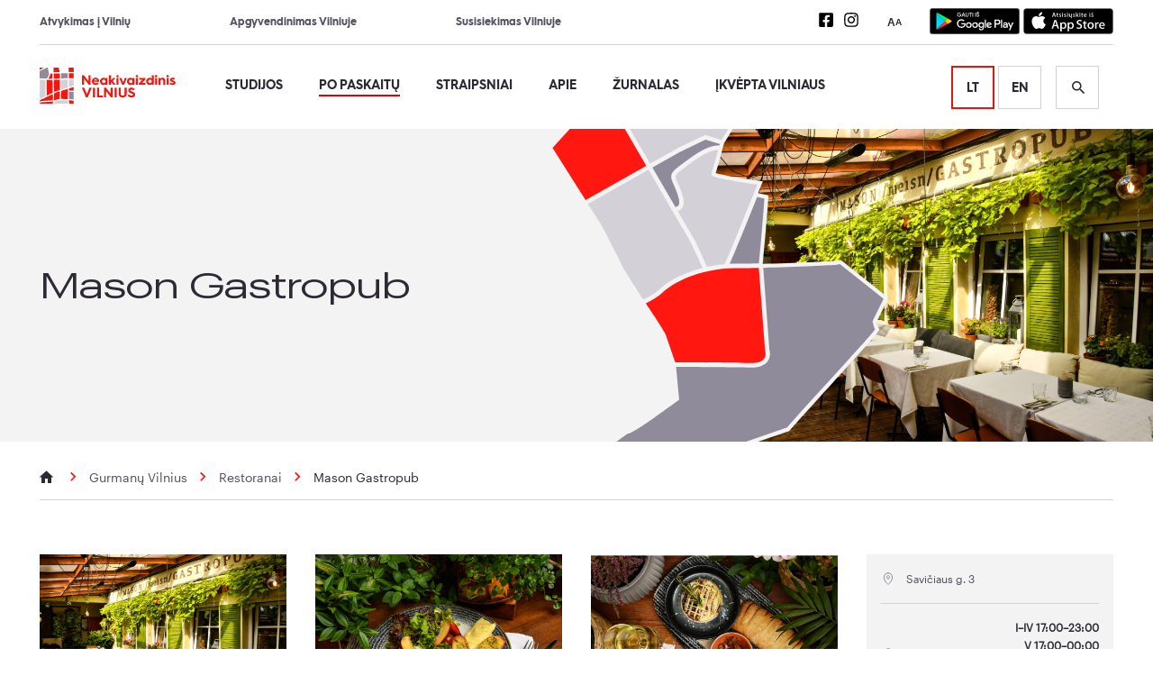

--- FILE ---
content_type: text/html; charset=UTF-8
request_url: https://neakivaizdinisvilnius.lt/po-paskaitu/mason-gastropub/
body_size: 47539
content:
<!doctype html>
<html lang="lt-LT">

<head>
        <meta charset="UTF-8">
    
    <link href="//www.google-analytics.com" rel="dns-prefetch">
    <meta http-equiv="X-UA-Compatible" content="IE=edge,chrome=1">
    <meta name="viewport" content="width=device-width, initial-scale=1.0">
    <link rel="apple-touch-icon-precomposed" sizes="57x57" href="https://neakivaizdinisvilnius.lt/wp-content/themes/Vilnius/assets/img/favicon/apple-touch-icon-57x57.png">
<link rel="apple-touch-icon-precomposed" sizes="114x114" href="https://neakivaizdinisvilnius.lt/wp-content/themes/Vilnius/assets/img/favicon/apple-touch-icon-114x114.png">
<link rel="apple-touch-icon-precomposed" sizes="72x72" href="https://neakivaizdinisvilnius.lt/wp-content/themes/Vilnius/assets/img/favicon/apple-touch-icon-72x72.png">
<link rel="apple-touch-icon-precomposed" sizes="144x144" href="https://neakivaizdinisvilnius.lt/wp-content/themes/Vilnius/assets/img/favicon/apple-touch-icon-144x144.png">
<link rel="apple-touch-icon-precomposed" sizes="60x60" href="https://neakivaizdinisvilnius.lt/wp-content/themes/Vilnius/assets/img/favicon/apple-touch-icon-60x60.png">
<link rel="apple-touch-icon-precomposed" sizes="120x120" href="https://neakivaizdinisvilnius.lt/wp-content/themes/Vilnius/assets/img/favicon/apple-touch-icon-120x120.png">
<link rel="apple-touch-icon-precomposed" sizes="76x76" href="https://neakivaizdinisvilnius.lt/wp-content/themes/Vilnius/assets/img/favicon/apple-touch-icon-76x76.png">
<link rel="apple-touch-icon-precomposed" sizes="152x152" href="https://neakivaizdinisvilnius.lt/wp-content/themes/Vilnius/assets/img/favicon/apple-touch-icon-152x152.png">
<link rel="icon" type="image/png" href="https://neakivaizdinisvilnius.lt/wp-content/themes/Vilnius/assets/img/favicon/favicon-196x196.png" sizes="196x196">
<link rel="icon" type="image/png" href="https://neakivaizdinisvilnius.lt/wp-content/themes/Vilnius/assets/img/favicon/favicon-96x96.png" sizes="96x96">
<link rel="icon" type="image/png" href="https://neakivaizdinisvilnius.lt/wp-content/themes/Vilnius/assets/img/favicon/favicon-32x32.png" sizes="32x32">
<link rel="icon" type="image/png" href="https://neakivaizdinisvilnius.lt/wp-content/themes/Vilnius/assets/img/favicon/favicon-16x16.png" sizes="16x16">
<link rel="icon" type="image/png" href="https://neakivaizdinisvilnius.lt/wp-content/themes/Vilnius/assets/img/favicon/favicon-128.png" sizes="128x128">
<meta name="application-name" content=" ">
<meta name="msapplication-TileColor" content="#FFFFFF">
<meta name="msapplication-TileImage" content="https://neakivaizdinisvilnius.lt/wp-content/themes/Vilniusmstile-144x144.png">
<meta name="msapplication-square70x70logo" content="https://neakivaizdinisvilnius.lt/wp-content/themes/Vilniusmstile-70x70.png">
<meta name="msapplication-square150x150logo" content="https://neakivaizdinisvilnius.lt/wp-content/themes/Vilniusmstile-150x150.png">
<meta name="msapplication-wide310x150logo" content="https://neakivaizdinisvilnius.lt/wp-content/themes/Vilniusmstile-310x150.png">
<meta name="msapplication-square310x310logo" content="https://neakivaizdinisvilnius.lt/wp-content/themes/Vilniusmstile-310x310.png">
            <!-- Global site tag (gtag.js) - Google Analytics -->
        <script async src="https://www.googletagmanager.com/gtag/js?id=UA-82780609-15"></script>
        <script>
            window.dataLayer = window.dataLayer || [];

            function gtag() {
                dataLayer.push(arguments);
            }

            gtag("consent", "default", {
                ad_storage: "denied",
                ad_user_data: "denied", 
                ad_personalization: "denied",
                analytics_storage: "denied",
                functionality_storage: "denied",
                personalization_storage: "denied",
                security_storage: "granted",
                wait_for_update: 2000,
            });

            gtag('js', new Date());
            gtag('config', 'UA-82780609-15');
        </script>
        <!-- Hotjar Tracking Code for Neakivaizdinis Vilnius -->
        <script>
            (function (h, o, t, j, a, r) {
                h.hj = h.hj || function () {
                    (h.hj.q = h.hj.q || []).push(arguments)
                };
                h._hjSettings = {hjid: 3536945, hjsv: 6};
                a = o.getElementsByTagName('head')[0];
                r = o.createElement('script');
                r.async = 1;
                r.src = t + h._hjSettings.hjid + j + h._hjSettings.hjsv;
                a.appendChild(r);
            })(window, document, 'https://static.hotjar.com/c/hotjar-', '.js?sv=');
        </script>

        <!-- Google Tag Manager -->
        <script>(function(w,d,s,l,i){w[l]=w[l]||[];w[l].push({'gtm.start':
        new Date().getTime(),event:'gtm.js'});var f=d.getElementsByTagName(s)[0],
        j=d.createElement(s),dl=l!='dataLayer'?'&l='+l:'';j.async=true;j.src=
        'https://www.googletagmanager.com/gtm.js?id='+i+dl;f.parentNode.insertBefore(j,f);
        })(window,document,'script','dataLayer','GTM-KQ3CWHWF');</script>
        <!-- End Google Tag Manager -->

        <!-- Meta Pixel Code -->
        <script>
            !function(f,b,e,v,n,t,s)
            {if(f.fbq)return;n=f.fbq=function(){n.callMethod?
            n.callMethod.apply(n,arguments):n.queue.push(arguments)};
            if(!f._fbq)f._fbq=n;n.push=n;n.loaded=!0;n.version='2.0';
            n.queue=[];t=b.createElement(e);t.async=!0;
            t.src=v;s=b.getElementsByTagName(e)[0];
            s.parentNode.insertBefore(t,s)}(window, document,'script',
            'https://connect.facebook.net/en_US/fbevents.js');
            fbq('init', '535990838809185');
            fbq('track', 'PageView');
        </script>
        <noscript>
            <img height="1" width="1" style="display:none" 
            src="https://www.facebook.com/tr?id=535990838809185&ev=PageView&noscript=1"/>
        </noscript>
        <!-- End Meta Pixel Code -->

        <!--
            /**
             * @license
             * MyFonts Webfont Build ID 3747233, 2019-04-15T08:29:43-0400
             *
             * The fonts listed in this notice are subject to the End User License
             * Agreement(s) entered into by the website owner. All other parties are
             * explicitly restricted from using the Licensed Webfonts(s).
             *
             * You may obtain a valid license at the URLs below.
             *
             * Webfont: HurmeGeometricSans3-Bold by Hurme
             * URL: https://www.myfonts.com/fonts/hurme/geometric-sans-3/bold/
             *
             * Webfont: HurmeGeometricSans3-Regular by Hurme
             * URL: https://www.myfonts.com/fonts/hurme/geometric-sans-3/regular/
             *
             *
             * License: https://www.myfonts.com/viewlicense?type=web&buildid=3747233
             * Licensed pageviews: 10,000
             * Webfonts copyright: Copyright (c) 2012 by Toni Hurme. All rights reserved.
             *
             * © 2019 MyFonts Inc
            */

            -->
    <meta name='robots' content='index, follow, max-image-preview:large, max-snippet:-1, max-video-preview:-1' />
<script data-minify="1" id="cookieyes" type="text/javascript" src="https://neakivaizdinisvilnius.lt/wp-content/cache/min/1/client_data/05482f5141ddc1b09db97fa2/script.js?ver=1767611451" data-rocket-defer defer></script><link rel="alternate" href="https://neakivaizdinisvilnius.lt/po-paskaitu/mason-gastropub/" hreflang="lt" />
<link rel="alternate" href="https://neakivaizdinisvilnius.lt/en/po-paskaitu/restaurant-mason/" hreflang="en" />

	<!-- This site is optimized with the Yoast SEO plugin v26.6 - https://yoast.com/wordpress/plugins/seo/ -->
	<title>Mason Gastropub &#8226; Neakivaizdinis Vilnius</title>
	<link rel="canonical" href="https://neakivaizdinisvilnius.lt/po-paskaitu/mason-gastropub/" />
	<meta property="og:locale" content="lt_LT" />
	<meta property="og:locale:alternate" content="en_GB" />
	<meta property="og:type" content="article" />
	<meta property="og:title" content="Mason Gastropub &#8226; Neakivaizdinis Vilnius" />
	<meta property="og:url" content="https://neakivaizdinisvilnius.lt/po-paskaitu/mason-gastropub/" />
	<meta property="og:site_name" content="Neakivaizdinis Vilnius" />
	<meta property="article:publisher" content="https://www.facebook.com/neakivaizdinisvilnius/" />
	<meta property="article:modified_time" content="2025-06-12T09:59:33+00:00" />
	<meta property="og:image" content="https://neakivaizdinis-vilnius-uploads.s3-accelerate.amazonaws.com/2019/04/NV_1200x630px_v2.png" />
	<meta property="og:image:width" content="1200" />
	<meta property="og:image:height" content="630" />
	<meta property="og:image:type" content="image/png" />
	<meta name="twitter:card" content="summary_large_image" />
	<meta name="twitter:label1" content="Est. reading time" />
	<meta name="twitter:data1" content="3 minutės" />
	<script type="application/ld+json" class="yoast-schema-graph">{"@context":"https://schema.org","@graph":[{"@type":"WebPage","@id":"https://neakivaizdinisvilnius.lt/po-paskaitu/mason-gastropub/","url":"https://neakivaizdinisvilnius.lt/po-paskaitu/mason-gastropub/","name":"Mason Gastropub &#8226; Neakivaizdinis Vilnius","isPartOf":{"@id":"https://neakivaizdinisvilnius.lt/#website"},"datePublished":"2019-08-16T13:48:14+00:00","dateModified":"2025-06-12T09:59:33+00:00","breadcrumb":{"@id":"https://neakivaizdinisvilnius.lt/po-paskaitu/mason-gastropub/#breadcrumb"},"inLanguage":"lt-LT","potentialAction":[{"@type":"ReadAction","target":["https://neakivaizdinisvilnius.lt/po-paskaitu/mason-gastropub/"]}]},{"@type":"BreadcrumbList","@id":"https://neakivaizdinisvilnius.lt/po-paskaitu/mason-gastropub/#breadcrumb","itemListElement":[{"@type":"ListItem","position":1,"name":"Home","item":"https://neakivaizdinisvilnius.lt/"},{"@type":"ListItem","position":2,"name":"Mason Gastropub"}]},{"@type":"WebSite","@id":"https://neakivaizdinisvilnius.lt/#website","url":"https://neakivaizdinisvilnius.lt/","name":"Neakivaizdinis Vilnius","description":"Neakivaizdinis Vilnius","publisher":{"@id":"https://neakivaizdinisvilnius.lt/#organization"},"potentialAction":[{"@type":"SearchAction","target":{"@type":"EntryPoint","urlTemplate":"https://neakivaizdinisvilnius.lt/?s={search_term_string}"},"query-input":{"@type":"PropertyValueSpecification","valueRequired":true,"valueName":"search_term_string"}}],"inLanguage":"lt-LT"},{"@type":"Organization","@id":"https://neakivaizdinisvilnius.lt/#organization","name":"Neakivaizdinis Vilnius","url":"https://neakivaizdinisvilnius.lt/","logo":{"@type":"ImageObject","inLanguage":"lt-LT","@id":"https://neakivaizdinisvilnius.lt/#/schema/logo/image/","url":"https://neakivaizdinis-vilnius-uploads.s3-accelerate.amazonaws.com/2019/04/logo.png","contentUrl":"https://neakivaizdinis-vilnius-uploads.s3-accelerate.amazonaws.com/2019/04/logo.png","width":302,"height":80,"caption":"Neakivaizdinis Vilnius"},"image":{"@id":"https://neakivaizdinisvilnius.lt/#/schema/logo/image/"},"sameAs":["https://www.facebook.com/neakivaizdinisvilnius/","https://www.instagram.com/neakivaizdinis_vilnius/"]}]}</script>
	<!-- / Yoast SEO plugin. -->



<link rel="alternate" title="oEmbed (JSON)" type="application/json+oembed" href="https://neakivaizdinisvilnius.lt/wp-json/oembed/1.0/embed?url=https%3A%2F%2Fneakivaizdinisvilnius.lt%2Fpo-paskaitu%2Fmason-gastropub%2F" />
<link rel="alternate" title="oEmbed (XML)" type="text/xml+oembed" href="https://neakivaizdinisvilnius.lt/wp-json/oembed/1.0/embed?url=https%3A%2F%2Fneakivaizdinisvilnius.lt%2Fpo-paskaitu%2Fmason-gastropub%2F&#038;format=xml" />
<style id='wp-img-auto-sizes-contain-inline-css' type='text/css'>
img:is([sizes=auto i],[sizes^="auto," i]){contain-intrinsic-size:3000px 1500px}
/*# sourceURL=wp-img-auto-sizes-contain-inline-css */
</style>
<style id='wp-block-library-inline-css' type='text/css'>
:root{--wp-block-synced-color:#7a00df;--wp-block-synced-color--rgb:122,0,223;--wp-bound-block-color:var(--wp-block-synced-color);--wp-editor-canvas-background:#ddd;--wp-admin-theme-color:#007cba;--wp-admin-theme-color--rgb:0,124,186;--wp-admin-theme-color-darker-10:#006ba1;--wp-admin-theme-color-darker-10--rgb:0,107,160.5;--wp-admin-theme-color-darker-20:#005a87;--wp-admin-theme-color-darker-20--rgb:0,90,135;--wp-admin-border-width-focus:2px}@media (min-resolution:192dpi){:root{--wp-admin-border-width-focus:1.5px}}.wp-element-button{cursor:pointer}:root .has-very-light-gray-background-color{background-color:#eee}:root .has-very-dark-gray-background-color{background-color:#313131}:root .has-very-light-gray-color{color:#eee}:root .has-very-dark-gray-color{color:#313131}:root .has-vivid-green-cyan-to-vivid-cyan-blue-gradient-background{background:linear-gradient(135deg,#00d084,#0693e3)}:root .has-purple-crush-gradient-background{background:linear-gradient(135deg,#34e2e4,#4721fb 50%,#ab1dfe)}:root .has-hazy-dawn-gradient-background{background:linear-gradient(135deg,#faaca8,#dad0ec)}:root .has-subdued-olive-gradient-background{background:linear-gradient(135deg,#fafae1,#67a671)}:root .has-atomic-cream-gradient-background{background:linear-gradient(135deg,#fdd79a,#004a59)}:root .has-nightshade-gradient-background{background:linear-gradient(135deg,#330968,#31cdcf)}:root .has-midnight-gradient-background{background:linear-gradient(135deg,#020381,#2874fc)}:root{--wp--preset--font-size--normal:16px;--wp--preset--font-size--huge:42px}.has-regular-font-size{font-size:1em}.has-larger-font-size{font-size:2.625em}.has-normal-font-size{font-size:var(--wp--preset--font-size--normal)}.has-huge-font-size{font-size:var(--wp--preset--font-size--huge)}.has-text-align-center{text-align:center}.has-text-align-left{text-align:left}.has-text-align-right{text-align:right}.has-fit-text{white-space:nowrap!important}#end-resizable-editor-section{display:none}.aligncenter{clear:both}.items-justified-left{justify-content:flex-start}.items-justified-center{justify-content:center}.items-justified-right{justify-content:flex-end}.items-justified-space-between{justify-content:space-between}.screen-reader-text{border:0;clip-path:inset(50%);height:1px;margin:-1px;overflow:hidden;padding:0;position:absolute;width:1px;word-wrap:normal!important}.screen-reader-text:focus{background-color:#ddd;clip-path:none;color:#444;display:block;font-size:1em;height:auto;left:5px;line-height:normal;padding:15px 23px 14px;text-decoration:none;top:5px;width:auto;z-index:100000}html :where(.has-border-color){border-style:solid}html :where([style*=border-top-color]){border-top-style:solid}html :where([style*=border-right-color]){border-right-style:solid}html :where([style*=border-bottom-color]){border-bottom-style:solid}html :where([style*=border-left-color]){border-left-style:solid}html :where([style*=border-width]){border-style:solid}html :where([style*=border-top-width]){border-top-style:solid}html :where([style*=border-right-width]){border-right-style:solid}html :where([style*=border-bottom-width]){border-bottom-style:solid}html :where([style*=border-left-width]){border-left-style:solid}html :where(img[class*=wp-image-]){height:auto;max-width:100%}:where(figure){margin:0 0 1em}html :where(.is-position-sticky){--wp-admin--admin-bar--position-offset:var(--wp-admin--admin-bar--height,0px)}@media screen and (max-width:600px){html :where(.is-position-sticky){--wp-admin--admin-bar--position-offset:0px}}
/*wp_block_styles_on_demand_placeholder:6974c92946065*/
/*# sourceURL=wp-block-library-inline-css */
</style>
<style id='classic-theme-styles-inline-css' type='text/css'>
/*! This file is auto-generated */
.wp-block-button__link{color:#fff;background-color:#32373c;border-radius:9999px;box-shadow:none;text-decoration:none;padding:calc(.667em + 2px) calc(1.333em + 2px);font-size:1.125em}.wp-block-file__button{background:#32373c;color:#fff;text-decoration:none}
/*# sourceURL=/wp-includes/css/classic-themes.min.css */
</style>
<link data-minify="1" rel='stylesheet' id='swiper-css' href='https://neakivaizdinisvilnius.lt/wp-content/cache/min/1/swiper@8/swiper-bundle.min.css?ver=1767611451' type='text/css' media='all' />
<link data-minify="1" rel='stylesheet' id='html5blank-css' href='https://neakivaizdinisvilnius.lt/wp-content/cache/min/1/wp-content/themes/Vilnius/assets/css/style.css?ver=1767611451' type='text/css' media='all' />
<script type="text/javascript" src="https://neakivaizdinisvilnius.lt/wp-includes/js/jquery/jquery.min.js?ver=3.7.1" id="jquery-core-js" data-rocket-defer defer></script>
<script type="text/javascript" src="https://neakivaizdinisvilnius.lt/wp-includes/js/jquery/jquery-migrate.min.js?ver=3.4.1" id="jquery-migrate-js" data-rocket-defer defer></script>
<script data-minify="1" type="text/javascript" src="https://neakivaizdinisvilnius.lt/wp-content/cache/min/1/wp-content/themes/Vilnius/assets/js/jquery.cookie.js?ver=1767611451" id="CookieJQ-js" data-rocket-defer defer></script>
<script type="text/javascript" src="https://kit.fontawesome.com/44d3e38cf8.js?ver=6.9" id="FontAwesome-js" data-rocket-defer defer></script>
<script type="text/javascript" src="https://neakivaizdinisvilnius.lt/wp-content/themes/Vilnius/assets/js/min/slick.min.js?ver=1" id="slick-js" data-rocket-defer defer></script>
<script type="text/javascript" src="https://neakivaizdinisvilnius.lt/wp-content/themes/Vilnius/assets/js/min/magnific-popup.min.js?ver=1" id="magnific-js" data-rocket-defer defer></script>
<link rel="https://api.w.org/" href="https://neakivaizdinisvilnius.lt/wp-json/" /><link rel="alternate" title="JSON" type="application/json" href="https://neakivaizdinisvilnius.lt/wp-json/wp/v2/po-paskaitu/7396" /><noscript><style id="rocket-lazyload-nojs-css">.rll-youtube-player, [data-lazy-src]{display:none !important;}</style></noscript><meta name="generator" content="WP Rocket 3.20.2" data-wpr-features="wpr_defer_js wpr_minify_js wpr_lazyload_images wpr_minify_css wpr_preload_links wpr_desktop" /></head>

<body class="wp-singular po-paskaitu-template-default single single-po-paskaitu postid-7396 wp-theme-Vilnius mason-gastropub">
    <!-- Google Tag Manager (noscript) -->
    <noscript><iframe src="https://www.googletagmanager.com/ns.html?id=GTM-KQ3CWHWF"
    height="0" width="0" style="display:none;visibility:hidden"></iframe></noscript>
    <!-- End Google Tag Manager (noscript) -->
<div data-rocket-location-hash="775329b08c0e284f257a34d6fe14bc45" id="page-container">
    <header data-rocket-location-hash="376287218b6ead3b5b6fc67b7e0c0376">
        <div data-rocket-location-hash="5e76aa31816f1c56c9c579042db019cb" class="grid">
            <div class="row">
                <div class="col xs-12-12">
                    <div class="top-nav">
                        <div class="top-nav__links">
                            <ul class="top-bar"><li id="menu-item-31" class="menu-item menu-item-type-post_type menu-item-object-page menu-item-31"><a href="https://neakivaizdinisvilnius.lt/kaip-atvykti/">Atvykimas į Vilnių</a></li>
<li id="menu-item-30" class="menu-item menu-item-type-post_type menu-item-object-page menu-item-30"><a href="https://neakivaizdinisvilnius.lt/kur-apsistoti/">Apgyvendinimas Vilniuje</a></li>
<li id="menu-item-29" class="menu-item menu-item-type-post_type menu-item-object-page menu-item-29"><a href="https://neakivaizdinisvilnius.lt/susisiekimas-vilniuje/">Susisiekimas Vilniuje</a></li>
</ul>                        </div>
                        <div class="header-actions">
                              <ul class="social dark">
          <li>
        <a href="https://www.facebook.com/neakivaizdinisvilnius" target="_blank" aria-label="Neakivaizdinio Vilniaus Facebook nuoroda">
          <svg aria-hidden="true" focusable="false" data-prefix="fab" data-icon="facebook-square" class="svg-inline--fa fa-facebook-square fa-w-14" role="img" xmlns="http://www.w3.org/2000/svg" viewBox="0 0 448 512">
  <path fill="currentColor" d="M400 32H48A48 48 0 0 0 0 80v352a48 48 0 0 0 48 48h137.25V327.69h-63V256h63v-54.64c0-62.15 37-96.48 93.67-96.48 27.14 0 55.52 4.84 55.52 4.84v61h-31.27c-30.81 0-40.42 19.12-40.42 38.73V256h68.78l-11 71.69h-57.78V480H400a48 48 0 0 0 48-48V80a48 48 0 0 0-48-48z"></path>
</svg>        </a>
      </li>
          <li>
        <a href="https://www.instagram.com/neakivaizdinis_vilnius" target="_blank" aria-label="Neakivaizdinio Vilniaus Instagram nuoroda">
          <svg aria-hidden="true" aria-hidden="true" focusable="false" data-prefix="fab" data-icon="instagram" class="svg-inline--fa fa-instagram fa-w-14" role="img" xmlns="http://www.w3.org/2000/svg" viewBox="0 0 448 512">
  <path fill="currentColor" d="M224.1 141c-63.6 0-114.9 51.3-114.9 114.9s51.3 114.9 114.9 114.9S339 319.5 339 255.9 287.7 141 224.1 141zm0 189.6c-41.1 0-74.7-33.5-74.7-74.7s33.5-74.7 74.7-74.7 74.7 33.5 74.7 74.7-33.6 74.7-74.7 74.7zm146.4-194.3c0 14.9-12 26.8-26.8 26.8-14.9 0-26.8-12-26.8-26.8s12-26.8 26.8-26.8 26.8 12 26.8 26.8zm76.1 27.2c-1.7-35.9-9.9-67.7-36.2-93.9-26.2-26.2-58-34.4-93.9-36.2-37-2.1-147.9-2.1-184.9 0-35.8 1.7-67.6 9.9-93.9 36.1s-34.4 58-36.2 93.9c-2.1 37-2.1 147.9 0 184.9 1.7 35.9 9.9 67.7 36.2 93.9s58 34.4 93.9 36.2c37 2.1 147.9 2.1 184.9 0 35.9-1.7 67.7-9.9 93.9-36.2 26.2-26.2 34.4-58 36.2-93.9 2.1-37 2.1-147.8 0-184.8zM398.8 388c-7.8 19.6-22.9 34.7-42.6 42.6-29.5 11.7-99.5 9-132.1 9s-102.7 2.6-132.1-9c-19.6-7.8-34.7-22.9-42.6-42.6-11.7-29.5-9-99.5-9-132.1s-2.6-102.7 9-132.1c7.8-19.6 22.9-34.7 42.6-42.6 29.5-11.7 99.5-9 132.1-9s102.7-2.6 132.1 9c19.6 7.8 34.7 22.9 42.6 42.6 11.7 29.5 9 99.5 9 132.1s2.7 102.7-9 132.1z"></path>
</svg>        </a>
      </li>
      </ul>
                            <div class="font-scale">
                                <button aria-label="Teksto padidinimas" aria-pressed="false">
                                    <span class="bigger">A</span>
                                    <span class="smaller">A</span>
                                </button>
                            </div>
                              <div id="app-download" >
          <a href="https://play.google.com/store/apps/details?id=lt.neakivaizdinisvilnius.app" target="_blank">
        <span class="sr-only">Nuoroda į mobilią aplikaciją Android</span>
        <svg aria-hidden="true" focusable="false" id="artwork" xmlns="http://www.w3.org/2000/svg" xmlns:xlink="http://www.w3.org/1999/xlink" viewBox="0 0 135 40">
  <defs>
    <linearGradient id="linear-gradient" x1="21.8" y1="350.83" x2="5.02" y2="334.05" gradientTransform="matrix(1, 0, 0, -1, 0, 359.54)" gradientUnits="userSpaceOnUse">
      <stop offset="0" stop-color="#00a0ff" />
      <stop offset="0.01" stop-color="#00a1ff" />
      <stop offset="0.26" stop-color="#00beff" />
      <stop offset="0.51" stop-color="#00d2ff" />
      <stop offset="0.76" stop-color="#00dfff" />
      <stop offset="1" stop-color="#00e3ff" />
    </linearGradient>
    <linearGradient id="linear-gradient-2" x1="33.83" y1="339.54" x2="9.64" y2="339.54" gradientTransform="matrix(1, 0, 0, -1, 0, 359.54)" gradientUnits="userSpaceOnUse">
      <stop offset="0" stop-color="#ffe000" />
      <stop offset="0.41" stop-color="#ffbd00" />
      <stop offset="0.78" stop-color="orange" />
      <stop offset="1" stop-color="#ff9c00" />
    </linearGradient>
    <linearGradient id="linear-gradient-3" x1="24.83" y1="337.24" x2="2.07" y2="314.49" gradientTransform="matrix(1, 0, 0, -1, 0, 359.54)" gradientUnits="userSpaceOnUse">
      <stop offset="0" stop-color="#ff3a44" />
      <stop offset="1" stop-color="#c31162" />
    </linearGradient>
    <linearGradient id="linear-gradient-4" x1="7.3" y1="359.36" x2="17.46" y2="349.2" gradientTransform="matrix(1, 0, 0, -1, 0, 359.54)" gradientUnits="userSpaceOnUse">
      <stop offset="0" stop-color="#32a071" />
      <stop offset="0.07" stop-color="#2da771" />
      <stop offset="0.48" stop-color="#15cf74" />
      <stop offset="0.8" stop-color="#06e775" />
      <stop offset="1" stop-color="#00f076" />
    </linearGradient>
  </defs>
  
  <rect width="135" height="40" rx="5" ry="5" />
  <path d="M130,.8A4.2,4.2,0,0,1,134.2,5V35a4.2,4.2,0,0,1-4.2,4.2H5A4.2,4.2,0,0,1,.8,35V5A4.2,4.2,0,0,1,5,.8H130m0-.8H5A5,5,0,0,0,0,5V35a5,5,0,0,0,5,5H130a5,5,0,0,0,5-5V5a5,5,0,0,0-5-5Z" fill="#a6a6a6" />
  <path d="M68.14,21.75A4.25,4.25,0,1,0,72.41,26,4.19,4.19,0,0,0,68.14,21.75Zm0,6.83A2.58,2.58,0,1,1,70.54,26,2.46,2.46,0,0,1,68.14,28.58Zm-9.31-6.83A4.25,4.25,0,1,0,63.09,26,4.19,4.19,0,0,0,58.82,21.75Zm0,6.83A2.58,2.58,0,1,1,61.22,26,2.46,2.46,0,0,1,58.82,28.58ZM47.74,23.06v1.8h4.32a3.77,3.77,0,0,1-1,2.27,4.42,4.42,0,0,1-3.33,1.32,4.8,4.8,0,0,1,0-9.6A4.6,4.6,0,0,1,51,20.14l1.27-1.27A6.29,6.29,0,0,0,47.74,17a6.61,6.61,0,1,0,0,13.21,6,6,0,0,0,4.61-1.85,6,6,0,0,0,1.56-4.22,5.87,5.87,0,0,0-.1-1.13Zm45.31,1.4a4,4,0,0,0-3.64-2.71,4,4,0,0,0-4,4.25,4.16,4.16,0,0,0,4.22,4.25,4.23,4.23,0,0,0,3.54-1.88l-1.45-1a2.43,2.43,0,0,1-2.09,1.18,2.16,2.16,0,0,1-2.06-1.29l5.69-2.35Zm-5.8,1.42a2.33,2.33,0,0,1,2.22-2.48,1.65,1.65,0,0,1,1.58.9ZM82.63,30H84.5V17.5H82.63Zm-3.06-7.3H79.5a3,3,0,0,0-2.24-1,4.26,4.26,0,0,0,0,8.51,2.9,2.9,0,0,0,2.24-1h.06v.61c0,1.63-.87,2.5-2.27,2.5a2.35,2.35,0,0,1-2.14-1.51l-1.63.68a4.05,4.05,0,0,0,3.77,2.51c2.19,0,4-1.29,4-4.43V22H79.57Zm-2.14,5.88a2.59,2.59,0,0,1,0-5.16A2.4,2.4,0,0,1,79.7,26,2.38,2.38,0,0,1,77.42,28.58ZM101.81,17.5H97.33V30H99.2V25.26h2.61a3.89,3.89,0,1,0,0-7.76Zm0,6H99.2V19.24h2.65a2.14,2.14,0,1,1,0,4.29Zm11.53-1.8a3.5,3.5,0,0,0-3.33,1.91l1.66.69a1.77,1.77,0,0,1,1.7-.92,1.8,1.8,0,0,1,2,1.61v.13a4.13,4.13,0,0,0-1.95-.48c-1.79,0-3.6,1-3.6,2.81a2.89,2.89,0,0,0,3.1,2.75A2.63,2.63,0,0,0,115.32,29h.06v1h1.8V25.19C117.18,23,115.52,21.73,113.39,21.73Zm-.23,6.85c-.61,0-1.46-.31-1.46-1.06,0-1,1.06-1.33,2-1.33a3.32,3.32,0,0,1,1.7.42A2.26,2.26,0,0,1,113.16,28.58ZM123.74,22l-2.14,5.42h-.06L119.32,22h-2l3.33,7.58-1.9,4.21h1.95L125.82,22Zm-16.81,8h1.87V17.5h-1.87Z" fill="#fff" />
  <path d="M10.44,7.54A2,2,0,0,0,10,8.94V31.06a2,2,0,0,0,.46,1.4l.07.07L22.9,20.15v-.29L10.51,7.47Z" fill="url(#linear-gradient)" />
  <path d="M27,24.28,22.9,20.15v-.29L27,15.72l.09.05L32,18.56c1.4.79,1.4,2.09,0,2.89l-4.89,2.78Z" fill="url(#linear-gradient-2)" />
  <path d="M27.12,24.23,22.9,20,10.44,32.46a1.63,1.63,0,0,0,2.08.06l14.61-8.3" fill="url(#linear-gradient-3)" />
  <path d="M27.12,15.78,12.51,7.48a1.63,1.63,0,0,0-2.08.06L22.9,20Z" fill="url(#linear-gradient-4)" />
  <path d="M27,24.13,12.51,32.38a1.67,1.67,0,0,1-2,0h0l-.07.07h0l.07.07h0a1.66,1.66,0,0,0,2,0l14.61-8.3Z" opacity="0.2" style="isolation:isolate" />
  <path d="M10.44,32.32a2,2,0,0,1-.46-1.4v.15a2,2,0,0,0,.46,1.4l.07-.07Z" opacity="0.12" style="isolation:isolate" />
  <path d="M32,21.3l-5,2.83.09.09L32,21.44a1.75,1.75,0,0,0,1-1.44h0A1.86,1.86,0,0,1,32,21.3Z" opacity="0.12" style="isolation:isolate" />
  <path d="M12.51,7.62,32,18.7a1.86,1.86,0,0,1,1,1.3h0a1.75,1.75,0,0,0-1-1.44L12.51,7.48C11.12,6.68,10,7.34,10,8.94v.15C10,7.49,11.12,6.83,12.51,7.62Z" fill="#fff" opacity="0.25" style="isolation:isolate" />
  <path d="M47.42,10.24a2.71,2.71,0,0,1-.75,2,2.91,2.91,0,0,1-2.2.89A3.09,3.09,0,0,1,41.35,10a3.09,3.09,0,0,1,3.12-3.13,3.1,3.1,0,0,1,1.23.25,2.47,2.47,0,0,1,.94.67l-.53.53a2,2,0,0,0-1.64-.71A2.32,2.32,0,0,0,42.14,10a2.36,2.36,0,0,0,4,1.73,1.89,1.89,0,0,0,.5-1.22H44.47V9.79h2.91A2.54,2.54,0,0,1,47.42,10.24Z" fill="#fff" stroke="#fff" stroke-miterlimit="10" stroke-width="0.2" />
  <path d="M47.94,13,50.2,7h.87l2.26,6h-.85l-.58-1.63H49.38L48.79,13Zm1.7-2.35h2l-1-2.71h0Z" fill="#fff" stroke="#fff" stroke-miterlimit="10" stroke-width="0.2" />
  <path d="M56.21,13.13a2.11,2.11,0,0,1-1.61-.65A2.39,2.39,0,0,1,54,10.77V7h.77v3.8A1.72,1.72,0,0,0,55.13,12a1.54,1.54,0,0,0,2.15,0,1.72,1.72,0,0,0,.37-1.15V7h.77v3.77a2.43,2.43,0,0,1-.6,1.71A2.1,2.1,0,0,1,56.21,13.13Z" fill="#fff" stroke="#fff" stroke-miterlimit="10" stroke-width="0.2" />
  <path d="M61.71,13h-.77V7.74H59.27V7h4.12v.74H61.71Z" fill="#fff" stroke="#fff" stroke-miterlimit="10" stroke-width="0.2" />
  <path d="M64.36,13V7h.77v6Z" fill="#fff" stroke="#fff" stroke-miterlimit="10" stroke-width="0.2" />
  <path d="M68.52,13V7h.77v6Z" fill="#fff" stroke="#fff" stroke-miterlimit="10" stroke-width="0.2" />
  <path d="M72.36,13.13a2.24,2.24,0,0,1-1.28-.43,2,2,0,0,1-.82-1.2l.7-.28a1.61,1.61,0,0,0,.51.83,1.3,1.3,0,0,0,.88.34,1.4,1.4,0,0,0,.86-.26.84.84,0,0,0,.36-.72.92.92,0,0,0-.36-.77,3.68,3.68,0,0,0-1.13-.51,3,3,0,0,1-1.21-.65,1.36,1.36,0,0,1-.41-1A1.49,1.49,0,0,1,71,7.34a1.87,1.87,0,0,1,1.33-.48,1.93,1.93,0,0,1,1.24.38,1.76,1.76,0,0,1,.62.83l-.7.29a1,1,0,0,0-.37-.53,1.31,1.31,0,0,0-1.53,0,.75.75,0,0,0-.31.62.7.7,0,0,0,.29.57,2.78,2.78,0,0,0,.85.41,7.23,7.23,0,0,1,.74.28,3.38,3.38,0,0,1,.6.36,1.42,1.42,0,0,1,.46.55,1.79,1.79,0,0,1,.16.77,1.65,1.65,0,0,1-.18.78,1.46,1.46,0,0,1-.48.54,2.37,2.37,0,0,1-.64.31A2.4,2.4,0,0,1,72.36,13.13ZM71.17,5.5v0h.75l.42.5h.07l.42-.5h.75v0l-.86,1H72Z" fill="#fff" stroke="#fff" stroke-miterlimit="10" stroke-width="0.2" />
</svg>      </a>
          <a href="https://apps.apple.com/us/app/neakivaizdinis-vilnius/id1572432389" target="_blank">
        <span class="sr-only">Nuoroda į mobilią aplikaciją iOS</span>
        <svg aria-hidden="true" focusable="false" version="1.1" id="LT_Download_on_the" xmlns="http://www.w3.org/2000/svg" xmlns:xlink="http://www.w3.org/1999/xlink" x="0px" y="0px" viewBox="0 0 135 40" enable-background="new 0 0 135 40" xml:space="preserve">
	<g>
		<path fill="#A6A6A6" d="M130.197,40H4.729C2.122,40,0,37.872,0,35.267V4.726C0,2.12,2.122,0,4.729,0h125.468
		C132.803,0,135,2.12,135,4.726v30.541C135,37.872,132.803,40,130.197,40L130.197,40z" />
		<path d="M134.032,35.268c0,2.116-1.714,3.83-3.834,3.83H4.729c-2.119,0-3.839-1.714-3.839-3.83V4.725
		c0-2.115,1.72-3.835,3.839-3.835h125.468c2.121,0,3.834,1.72,3.834,3.835L134.032,35.268L134.032,35.268z" />
		<g>
			<g>
				<path fill="#FFFFFF" d="M30.128,19.784c-0.029-3.223,2.639-4.791,2.761-4.864c-1.511-2.203-3.853-2.504-4.676-2.528
				c-1.967-0.207-3.875,1.177-4.877,1.177c-1.022,0-2.565-1.157-4.228-1.123c-2.14,0.033-4.142,1.272-5.24,3.196
				c-2.266,3.923-0.576,9.688,1.595,12.859c1.086,1.553,2.355,3.287,4.016,3.226c1.625-0.067,2.232-1.036,4.193-1.036
				c1.943,0,2.513,1.036,4.207,0.997c1.744-0.028,2.842-1.56,3.89-3.127c1.255-1.78,1.759-3.533,1.779-3.623
				C33.507,24.924,30.161,23.647,30.128,19.784z" />
				<path fill="#FFFFFF" d="M26.928,10.306c0.874-1.093,1.472-2.58,1.306-4.089c-1.265,0.056-2.847,0.875-3.758,1.944
				c-0.806,0.942-1.526,2.486-1.34,3.938C24.557,12.205,26.016,11.382,26.928,10.306z" />
			</g>
		</g>
		<g>
			<path fill="#FFFFFF" d="M53.645,31.504h-2.271l-1.244-3.909h-4.324l-1.185,3.909h-2.211l4.284-13.308h2.646L53.645,31.504z
			 M49.755,25.955L48.63,22.48c-0.119-0.355-0.342-1.191-0.671-2.507h-0.04c-0.131,0.566-0.342,1.402-0.632,2.507l-1.105,3.475
			H49.755z" />
			<path fill="#FFFFFF" d="M64.662,26.588c0,1.632-0.441,2.922-1.323,3.869c-0.79,0.843-1.771,1.264-2.942,1.264
			c-1.264,0-2.172-0.454-2.725-1.362h-0.04v5.055h-2.132V25.067c0-1.026-0.027-2.079-0.079-3.159h1.875l0.119,1.521h0.04
			c0.711-1.146,1.79-1.718,3.238-1.718c1.132,0,2.077,0.447,2.833,1.342C64.284,23.949,64.662,25.127,64.662,26.588z M62.49,26.666
			c0-0.934-0.21-1.704-0.632-2.31c-0.461-0.632-1.08-0.948-1.856-0.948c-0.526,0-1.004,0.176-1.431,0.523
			c-0.428,0.35-0.708,0.807-0.839,1.373c-0.066,0.264-0.099,0.48-0.099,0.65v1.6c0,0.698,0.214,1.287,0.642,1.768
			s0.984,0.721,1.668,0.721c0.803,0,1.428-0.31,1.875-0.928C62.266,28.496,62.49,27.68,62.49,26.666z" />
			<path fill="#FFFFFF" d="M75.699,26.588c0,1.632-0.441,2.922-1.324,3.869c-0.789,0.843-1.77,1.264-2.941,1.264
			c-1.264,0-2.172-0.454-2.724-1.362H68.67v5.055h-2.132V25.067c0-1.026-0.027-2.079-0.079-3.159h1.875l0.119,1.521h0.04
			c0.71-1.146,1.789-1.718,3.238-1.718c1.131,0,2.076,0.447,2.834,1.342C75.32,23.949,75.699,25.127,75.699,26.588z M73.527,26.666
			c0-0.934-0.211-1.704-0.633-2.31c-0.461-0.632-1.078-0.948-1.855-0.948c-0.527,0-1.004,0.176-1.432,0.523
			c-0.428,0.35-0.707,0.807-0.838,1.373c-0.065,0.264-0.099,0.48-0.099,0.65v1.6c0,0.698,0.214,1.287,0.64,1.768
			c0.428,0.48,0.984,0.721,1.67,0.721c0.803,0,1.428-0.31,1.875-0.928C73.303,28.496,73.527,27.68,73.527,26.666z" />
			<path fill="#FFFFFF" d="M88.039,27.772c0,1.132-0.393,2.053-1.182,2.764c-0.867,0.777-2.074,1.165-3.625,1.165
			c-1.432,0-2.58-0.276-3.449-0.829l0.494-1.777c0.936,0.566,1.963,0.85,3.082,0.85c0.803,0,1.428-0.182,1.877-0.544
			c0.447-0.362,0.67-0.848,0.67-1.454c0-0.54-0.184-0.995-0.553-1.364c-0.367-0.369-0.98-0.712-1.836-1.029
			c-2.33-0.869-3.494-2.142-3.494-3.816c0-1.094,0.408-1.991,1.225-2.689c0.814-0.699,1.9-1.048,3.258-1.048
			c1.211,0,2.217,0.211,3.02,0.632l-0.533,1.738c-0.75-0.408-1.598-0.612-2.547-0.612c-0.75,0-1.336,0.185-1.756,0.553
			c-0.355,0.329-0.533,0.73-0.533,1.205c0,0.526,0.203,0.961,0.611,1.303c0.355,0.316,1,0.658,1.936,1.027
			c1.145,0.461,1.986,1,2.527,1.618C87.77,26.081,88.039,26.852,88.039,27.772z" />
			<path fill="#FFFFFF" d="M95.088,23.508h-2.35v4.659c0,1.185,0.414,1.777,1.244,1.777c0.381,0,0.697-0.033,0.947-0.099l0.059,1.619
			c-0.42,0.157-0.973,0.236-1.658,0.236c-0.842,0-1.5-0.257-1.975-0.77c-0.473-0.514-0.711-1.376-0.711-2.587v-4.837h-1.4v-1.6h1.4
			v-1.757l2.094-0.632v2.389h2.35V23.508z" />
			<path fill="#FFFFFF" d="M105.691,26.627c0,1.475-0.422,2.686-1.264,3.633c-0.883,0.975-2.055,1.461-3.516,1.461
			c-1.408,0-2.529-0.467-3.365-1.401s-1.254-2.113-1.254-3.534c0-1.487,0.43-2.705,1.293-3.652c0.861-0.948,2.023-1.422,3.484-1.422
			c1.408,0,2.541,0.467,3.396,1.402C105.283,24.021,105.691,25.192,105.691,26.627z M103.479,26.696
			c0-0.885-0.189-1.644-0.572-2.277c-0.447-0.766-1.086-1.148-1.914-1.148c-0.857,0-1.508,0.383-1.955,1.148
			c-0.383,0.634-0.572,1.405-0.572,2.317c0,0.885,0.189,1.644,0.572,2.276c0.461,0.766,1.105,1.148,1.936,1.148
			c0.814,0,1.453-0.39,1.914-1.168C103.281,28.347,103.479,27.58,103.479,26.696z" />
			<path fill="#FFFFFF" d="M112.621,23.783c-0.211-0.039-0.436-0.059-0.672-0.059c-0.75,0-1.33,0.283-1.738,0.85
			c-0.355,0.5-0.533,1.132-0.533,1.895v5.035h-2.131l0.02-6.574c0-1.106-0.027-2.113-0.08-3.021h1.857l0.078,1.836h0.059
			c0.225-0.631,0.58-1.139,1.066-1.52c0.475-0.343,0.988-0.514,1.541-0.514c0.197,0,0.375,0.014,0.533,0.039V23.783z" />
			<path fill="#FFFFFF" d="M122.156,26.252c0,0.382-0.025,0.704-0.078,0.967h-6.396c0.025,0.948,0.334,1.673,0.928,2.173
			c0.539,0.447,1.236,0.671,2.092,0.671c0.947,0,1.811-0.151,2.588-0.454l0.334,1.48c-0.908,0.396-1.98,0.593-3.217,0.593
			c-1.488,0-2.656-0.438-3.506-1.313c-0.848-0.875-1.273-2.05-1.273-3.524c0-1.447,0.395-2.652,1.186-3.613
			c0.828-1.026,1.947-1.539,3.355-1.539c1.383,0,2.43,0.513,3.141,1.539C121.873,24.047,122.156,25.055,122.156,26.252z
			 M120.123,25.699c0.014-0.632-0.125-1.178-0.414-1.639c-0.369-0.593-0.936-0.889-1.699-0.889c-0.697,0-1.264,0.289-1.697,0.869
			c-0.355,0.461-0.566,1.014-0.631,1.658H120.123z" />
		</g>
		<g>
			<g>
				<path fill="#FFFFFF" d="M48.71,13.433h-1.115l-0.611-1.92H44.86l-0.582,1.92h-1.086l2.104-6.538h1.3L48.71,13.433z M46.8,10.708
				L46.247,9c-0.058-0.174-0.168-0.585-0.329-1.232h-0.02C45.833,8.046,45.73,8.457,45.587,9l-0.543,1.708H46.8z" />
				<path fill="#FFFFFF" d="M52.523,9.504h-1.154v2.29c0,0.582,0.204,0.873,0.611,0.873c0.188,0,0.343-0.016,0.466-0.049l0.028,0.795
				c-0.207,0.078-0.479,0.117-0.814,0.117c-0.414,0-0.737-0.126-0.97-0.378c-0.233-0.252-0.35-0.676-0.35-1.271V9.504h-0.688V8.719
				h0.688V7.855l1.028-0.31v1.173h1.154V9.504z" />
				<path fill="#FFFFFF" d="M56.858,12.079c0,0.438-0.161,0.79-0.484,1.055s-0.77,0.397-1.339,0.397c-0.537,0-0.992-0.107-1.367-0.32
				l0.223-0.776c0.362,0.22,0.747,0.33,1.154,0.33c0.537,0,0.805-0.197,0.805-0.592c0-0.174-0.058-0.318-0.174-0.432
				c-0.117-0.113-0.324-0.225-0.621-0.334c-0.841-0.311-1.261-0.763-1.261-1.358c0-0.407,0.155-0.747,0.465-1.019
				c0.311-0.271,0.722-0.407,1.232-0.407c0.466,0,0.863,0.095,1.193,0.285L56.46,9.66c-0.304-0.181-0.624-0.271-0.96-0.271
				c-0.22,0-0.392,0.052-0.515,0.155c-0.122,0.104-0.184,0.235-0.184,0.397c0,0.161,0.064,0.293,0.193,0.396
				c0.11,0.097,0.323,0.203,0.641,0.319C56.451,10.966,56.858,11.44,56.858,12.079z" />
				<path fill="#FFFFFF" d="M59.584,7.312c0,0.188-0.062,0.339-0.184,0.456c-0.123,0.117-0.281,0.175-0.476,0.175
				c-0.175,0-0.322-0.06-0.441-0.179c-0.12-0.12-0.18-0.27-0.18-0.451s0.062-0.33,0.185-0.446s0.274-0.175,0.456-0.175
				c0.181,0,0.333,0.059,0.456,0.175C59.523,6.982,59.584,7.131,59.584,7.312z M59.468,13.433H58.42V8.719h1.048V13.433z" />
				<path fill="#FFFFFF" d="M64.21,12.079c0,0.438-0.161,0.79-0.484,1.055s-0.77,0.397-1.339,0.397c-0.537,0-0.992-0.107-1.367-0.32
				l0.223-0.776c0.362,0.22,0.747,0.33,1.154,0.33c0.537,0,0.805-0.197,0.805-0.592c0-0.174-0.058-0.318-0.174-0.432
				c-0.117-0.113-0.324-0.225-0.621-0.334c-0.841-0.311-1.261-0.763-1.261-1.358c0-0.407,0.155-0.747,0.465-1.019
				c0.311-0.271,0.722-0.407,1.232-0.407c0.466,0,0.863,0.095,1.193,0.285L63.813,9.66c-0.304-0.181-0.624-0.271-0.96-0.271
				c-0.22,0-0.392,0.052-0.515,0.155c-0.122,0.104-0.184,0.235-0.184,0.397c0,0.161,0.064,0.293,0.193,0.396
				c0.11,0.097,0.323,0.203,0.641,0.319C63.803,10.966,64.21,11.44,64.21,12.079z" />
				<path fill="#FFFFFF" d="M66.936,7.312c0,0.188-0.062,0.339-0.184,0.456c-0.123,0.117-0.281,0.175-0.476,0.175
				c-0.175,0-0.322-0.06-0.441-0.179c-0.12-0.12-0.18-0.27-0.18-0.451s0.062-0.33,0.185-0.446s0.274-0.175,0.456-0.175
				c0.181,0,0.333,0.059,0.456,0.175C66.875,6.982,66.936,7.131,66.936,7.312z M66.82,13.433h-1.048V8.719h1.048V13.433z" />
				<path fill="#FFFFFF" d="M72.756,13.433l-0.301-0.02c-0.033,0.052-0.066,0.108-0.102,0.17s-0.07,0.131-0.102,0.208
				c-0.033,0.078-0.061,0.153-0.084,0.228c-0.021,0.074-0.033,0.157-0.033,0.247c-0.006,0.162,0.039,0.29,0.137,0.383
				c0.096,0.094,0.215,0.141,0.357,0.141c0.092,0,0.174-0.008,0.248-0.024c0.074-0.017,0.137-0.038,0.189-0.063l0.154,0.524
				c-0.109,0.084-0.244,0.146-0.402,0.185c-0.158,0.039-0.305,0.058-0.441,0.058c-0.291,0-0.523-0.075-0.697-0.223
				c-0.176-0.149-0.264-0.372-0.264-0.669c0-0.116,0.018-0.238,0.049-0.364c0.033-0.126,0.07-0.236,0.111-0.33
				c0.043-0.094,0.086-0.181,0.131-0.262c0.047-0.081,0.088-0.15,0.127-0.208l-0.059-0.698h-0.02
				c-0.33,0.55-0.828,0.825-1.494,0.825c-0.465,0-0.836-0.146-1.115-0.437c-0.33-0.356-0.494-0.893-0.494-1.61V8.719h1.046v2.6
				c0,0.906,0.311,1.358,0.932,1.358c0.467,0,0.789-0.226,0.971-0.679c0.045-0.116,0.068-0.249,0.068-0.398V8.719h1.047v3.356
				C72.717,12.521,72.73,12.974,72.756,13.433z" />
				<path fill="#FFFFFF" d="M77.461,12.079c0,0.438-0.162,0.79-0.484,1.055c-0.324,0.265-0.77,0.397-1.34,0.397
				c-0.537,0-0.992-0.107-1.367-0.32l0.223-0.776c0.363,0.22,0.748,0.33,1.154,0.33c0.537,0,0.805-0.197,0.805-0.592
				c0-0.174-0.057-0.318-0.174-0.432c-0.117-0.113-0.324-0.225-0.621-0.334c-0.84-0.311-1.26-0.763-1.26-1.358
				c0-0.407,0.154-0.747,0.465-1.019s0.721-0.407,1.232-0.407c0.465,0,0.863,0.095,1.193,0.285L77.062,9.66
				c-0.303-0.181-0.623-0.271-0.959-0.271c-0.221,0-0.393,0.052-0.516,0.155c-0.121,0.104-0.184,0.235-0.184,0.397
				c0,0.161,0.064,0.293,0.193,0.396c0.111,0.097,0.324,0.203,0.641,0.319C77.053,10.966,77.461,11.44,77.461,12.079z" />
				<path fill="#FFFFFF" d="M83.174,13.433h-1.279l-1.428-2.153l-0.396,0.485v1.668h-1.049V6.556h1.049v4.268h0.02
				c0.129-0.207,0.256-0.388,0.377-0.543l1.213-1.562h1.252l-1.736,1.94L83.174,13.433z" />
				<path fill="#FFFFFF" d="M85.434,7.312c0,0.188-0.062,0.339-0.184,0.456c-0.123,0.117-0.281,0.175-0.477,0.175
				c-0.174,0-0.322-0.06-0.441-0.179s-0.18-0.27-0.18-0.451s0.062-0.33,0.186-0.446s0.273-0.175,0.455-0.175
				s0.334,0.059,0.457,0.175C85.371,6.982,85.434,7.131,85.434,7.312z M85.316,13.433H84.27V8.719h1.047V13.433z" />
				<path fill="#FFFFFF" d="M89.555,9.504H88.4v2.29c0,0.582,0.205,0.873,0.611,0.873c0.188,0,0.344-0.016,0.467-0.049l0.027,0.795
				c-0.207,0.078-0.479,0.117-0.814,0.117c-0.414,0-0.736-0.126-0.969-0.378c-0.234-0.252-0.35-0.676-0.35-1.271V9.504h-0.689V8.719
				h0.689V7.855l1.027-0.31v1.173h1.154V9.504z" />
				<path fill="#FFFFFF" d="M94.891,10.853c0,0.188-0.014,0.346-0.039,0.475h-3.143c0.014,0.466,0.164,0.821,0.455,1.067
				c0.266,0.22,0.609,0.33,1.029,0.33c0.465,0,0.889-0.074,1.271-0.223l0.164,0.728c-0.447,0.194-0.973,0.291-1.582,0.291
				c-0.73,0-1.305-0.215-1.721-0.645c-0.418-0.43-0.625-1.007-0.625-1.731c0-0.711,0.193-1.303,0.582-1.775
				c0.406-0.504,0.955-0.756,1.648-0.756c0.678,0,1.193,0.252,1.541,0.756C94.752,9.77,94.891,10.265,94.891,10.853z M93.891,10.582
				c0.008-0.311-0.061-0.579-0.203-0.805c-0.182-0.291-0.459-0.437-0.834-0.437c-0.342,0-0.621,0.142-0.834,0.427
				c-0.174,0.227-0.277,0.498-0.311,0.815H93.891z" />
				<path fill="#FFFFFF" d="M100.408,7.312c0,0.188-0.061,0.339-0.184,0.456c-0.123,0.117-0.281,0.175-0.475,0.175
				c-0.176,0-0.322-0.06-0.441-0.179c-0.121-0.12-0.18-0.27-0.18-0.451s0.061-0.33,0.184-0.446s0.275-0.175,0.457-0.175
				c0.18,0,0.332,0.059,0.455,0.175S100.408,7.131,100.408,7.312z M100.293,13.433h-1.049V8.719h1.049V13.433z" />
				<path fill="#FFFFFF" d="M105.035,12.079c0,0.438-0.162,0.79-0.484,1.055c-0.324,0.265-0.77,0.397-1.34,0.397
				c-0.537,0-0.992-0.107-1.367-0.32l0.223-0.776c0.363,0.22,0.748,0.33,1.154,0.33c0.537,0,0.805-0.197,0.805-0.592
				c0-0.174-0.057-0.318-0.174-0.432c-0.117-0.113-0.324-0.225-0.621-0.334c-0.84-0.311-1.26-0.763-1.26-1.358
				c0-0.407,0.154-0.747,0.465-1.019s0.721-0.407,1.232-0.407c0.465,0,0.863,0.095,1.193,0.285l-0.225,0.753
				c-0.303-0.181-0.623-0.271-0.959-0.271c-0.221,0-0.393,0.052-0.516,0.155c-0.121,0.104-0.184,0.235-0.184,0.397
				c0,0.161,0.064,0.293,0.193,0.396c0.111,0.097,0.324,0.203,0.641,0.319C104.627,10.966,105.035,11.44,105.035,12.079z
				 M103.115,8.079l-0.941-1.416h0.756l0.543,0.902h0.02l0.553-0.902h0.738l-0.932,1.416H103.115z" />
			</g>
		</g>
	</g>
</svg>      </a>
      </div>
                        </div>
                    </div>
                    <div class="bottom-nav">


                        <div class="bottom-nav__right">
                                                        <a href="https://neakivaizdinisvilnius.lt" class="logo">
                                <img src="data:image/svg+xml,%3Csvg%20xmlns='http://www.w3.org/2000/svg'%20viewBox='0%200%200%200'%3E%3C/svg%3E" alt="" data-lazy-src="https://neakivaizdinis-vilnius-uploads.s3-accelerate.amazonaws.com/2019/04/logo.svg"><noscript><img src="https://neakivaizdinis-vilnius-uploads.s3-accelerate.amazonaws.com/2019/04/logo.svg" alt=""></noscript>
                            </a>
                            <nav>
                                <ul class="main-bar"><li id="menu-item-135" class="menu-item menu-item-type-post_type menu-item-object-page menu-item-135"><a href="https://neakivaizdinisvilnius.lt/studijos/"><span>Studijos</span></a></li>
<li id="menu-item-21" class="menu-item menu-item-type-post_type menu-item-object-page menu-item-21"><a href="https://neakivaizdinisvilnius.lt/po-paskaitu/"><span>Po paskaitų</span></a></li>
<li id="menu-item-235" class="menu-item menu-item-type-post_type_archive menu-item-object-straipsniai menu-item-235"><a href="https://neakivaizdinisvilnius.lt/straipsniai/"><span>Straipsniai</span></a></li>
<li id="menu-item-270" class="menu-item menu-item-type-post_type menu-item-object-page menu-item-270"><a href="https://neakivaizdinisvilnius.lt/apie/"><span>Apie</span></a></li>
<li id="menu-item-7659" class="menu-item menu-item-type-post_type menu-item-object-page menu-item-7659"><a href="https://neakivaizdinisvilnius.lt/zurnalas/"><span>Žurnalas</span></a></li>
<li id="menu-item-11711" class="menu-item menu-item-type-post_type_archive menu-item-object-ikvepta-vilniaus menu-item-11711"><a href="https://neakivaizdinisvilnius.lt/ikvepta-vilniaus/"><span>Įkvėpta VIlniaus</span></a></li>
</ul>                            </nav>
                        </div>

                        <div class="bottom-nav__left">
                            <div class="header__lang-switcher header__lang-switcher--desktop">
                                    <ul id="lang-switcher">
        	<li class="lang-item lang-item-83 lang-item-lt current-lang lang-item-first"><a lang="lt-LT" hreflang="lt-LT" href="https://neakivaizdinisvilnius.lt/po-paskaitu/mason-gastropub/" aria-current="true">lt</a></li>
	<li class="lang-item lang-item-86 lang-item-en"><a lang="en-GB" hreflang="en-GB" href="https://neakivaizdinisvilnius.lt/en/po-paskaitu/restaurant-mason/">en</a></li>
    </ul>
                            </div>
                            <button class="search-icon desktop" aria-label="Paieška"
                                    aria-expanded="false">
                                <i class="search icon-search"></i>
                                <i class="close icon-close"></i>
                            </button>
                        </div>

                        <div class="mobile-nav-block">
                            <div class="font-scale">
                                <button aria-label="Teksto padidinimas" aria-pressed="false">
                                    <span class="bigger">A</span>
                                    <span class="smaller">A</span>
                                </button>
                            </div>
                            <button class="search-icon" aria-label="Paieška" aria-expanded="false">
                                <i class="search icon-search"></i>
                                <i class="close icon-close"></i>
                            </button>
                            <div class="header__lang-switcher header__lang-switcher--mobile">
                                    <ul id="lang-switcher">
        	<li class="lang-item lang-item-83 lang-item-lt current-lang lang-item-first"><a lang="lt-LT" hreflang="lt-LT" href="https://neakivaizdinisvilnius.lt/po-paskaitu/mason-gastropub/" aria-current="true">lt</a></li>
	<li class="lang-item lang-item-86 lang-item-en"><a lang="en-GB" hreflang="en-GB" href="https://neakivaizdinisvilnius.lt/en/po-paskaitu/restaurant-mason/">en</a></li>
    </ul>
                            </div>
                            <div class="menu-switcher">
                                <button aria-label="Mobilaus meniu valdymas">
                                    <span></span>
                                    <span><span class="middle"></span></span>
                                    <span></span>
                                </button>
                            </div>
                        </div>
                    </div>
                </div>
            </div>
        </div>
    </header>
    <div data-rocket-location-hash="e6c8ae95f17bd92c6506477857f2423f" class="search-form-box">
        <div data-rocket-location-hash="234716dddd0c3666de69242a305d55e9" class="grid">
            <div class="row">
                <div class="col lg-8-12 xs-12-12 lg-push-left-2-12">
                    <div class="search-form">
                        <form role="search" method="get" id="searchform" class="searchform" action="https://neakivaizdinisvilnius.lt/">
				<div>
					<label class="screen-reader-text" for="s">Ieškoti:</label>
					<input type="text" value="" name="s" id="s" />
					<input type="submit" id="searchsubmit" value="Paieška" />
				</div>
			</form>                    </div>
                </div>
            </div>
        </div>
    </div>

<main data-rocket-location-hash="f72f550967d61f402d4e59a6a4ffb422">
        <section data-rocket-location-hash="4b11e01f957af16f549d09d5068a1dcf" class="hero after-lecture">
        <div class="precover-image"></div>
        <div data-bg="https://neakivaizdinis-vilnius-uploads.s3-accelerate.amazonaws.com/2019/08/KUZ_0923-copy.jpg" class="cover-image rocket-lazyload" style="" ></div>
        <div class="grid">
            <div class="row">
                <div class="col xs-12-12">
                    <div class="center-content">
                        <div class="title-head">
                            <h1>Mason Gastropub</h1>
                        </div>
                    </div>
                </div>
            </div>
        </div>
    </section>
        <section data-rocket-location-hash="3d3ec0148d14b2d95c21d81633704930" class="breadcrumb-section">
        <div class="grid">
            <div class="row">
                <div class="col xs-12-12">
                    <div class="breadcrumb js-breadcrumb" aria-label="Naršymo kelias">
                        <span property="itemListElement" typeof="ListItem"><a property="item" typeof="WebPage" title="Go to Neakivaizdinis Vilnius." href="https://neakivaizdinisvilnius.lt/" class="home"><span property="name">Neakivaizdinis Vilnius</span></a><meta property="position" content="1"></span><span class="arrow"></span><span property="itemListElement" typeof="ListItem"><a property="item" typeof="WebPage" title="Go to the Gurmanų Vilnius Kategorijos archives." href="https://neakivaizdinisvilnius.lt/po-paskaitos/gurmanu-vilnius/" class="taxonomy po-paskaitos"><span property="name">Gurmanų Vilnius</span></a><meta property="position" content="2"></span><span class="arrow"></span><span property="itemListElement" typeof="ListItem"><a property="item" typeof="WebPage" title="Go to the Restoranai Kategorijos archives." href="https://neakivaizdinisvilnius.lt/po-paskaitos/restoranai/" class="taxonomy po-paskaitos"><span property="name">Restoranai</span></a><meta property="position" content="3"></span><span class="arrow"></span><span class="post post-po-paskaitu current-item">Mason Gastropub</span>                    </div>
                </div>
            </div>
        </div>
    </section>
    <section data-rocket-location-hash="e159b44e586aa95e2e0bf6c56fa0fb2e" class="info-section">
        <div class="grid">
            <div class="row">
                <div class="col lg-9-12">
                                            <div class="gallery-block" aria-hidden="true">
                            <div class="gallery">
                                                                    <a href="https://neakivaizdinis-vilnius-uploads.s3-accelerate.amazonaws.com/2019/08/KUZ_0923-copy.jpg" class="gallery-item" title="">
                                        <img src="data:image/svg+xml,%3Csvg%20xmlns='http://www.w3.org/2000/svg'%20viewBox='0%200%200%200'%3E%3C/svg%3E" alt="Objektą iliustruojanti nuotrauka" title="" data-lazy-src="https://neakivaizdinis-vilnius-uploads.s3-accelerate.amazonaws.com/2019/08/KUZ_0923-copy.jpg"><noscript><img src="https://neakivaizdinis-vilnius-uploads.s3-accelerate.amazonaws.com/2019/08/KUZ_0923-copy.jpg" alt="Objektą iliustruojanti nuotrauka" title=""></noscript>
                                    </a>
                                                                    <a href="https://neakivaizdinis-vilnius-uploads.s3-accelerate.amazonaws.com/2019/08/KUZ_1167.jpg" class="gallery-item" title="">
                                        <img src="data:image/svg+xml,%3Csvg%20xmlns='http://www.w3.org/2000/svg'%20viewBox='0%200%200%200'%3E%3C/svg%3E" alt="Objektą iliustruojanti nuotrauka" title="" data-lazy-src="https://neakivaizdinis-vilnius-uploads.s3-accelerate.amazonaws.com/2019/08/KUZ_1167.jpg"><noscript><img src="https://neakivaizdinis-vilnius-uploads.s3-accelerate.amazonaws.com/2019/08/KUZ_1167.jpg" alt="Objektą iliustruojanti nuotrauka" title=""></noscript>
                                    </a>
                                                                    <a href="https://neakivaizdinis-vilnius-uploads.s3-accelerate.amazonaws.com/2019/08/KUZ_1010-copy.jpg" class="gallery-item" title="">
                                        <img src="data:image/svg+xml,%3Csvg%20xmlns='http://www.w3.org/2000/svg'%20viewBox='0%200%200%200'%3E%3C/svg%3E" alt="Objektą iliustruojanti nuotrauka" title="" data-lazy-src="https://neakivaizdinis-vilnius-uploads.s3-accelerate.amazonaws.com/2019/08/KUZ_1010-copy.jpg"><noscript><img src="https://neakivaizdinis-vilnius-uploads.s3-accelerate.amazonaws.com/2019/08/KUZ_1010-copy.jpg" alt="Objektą iliustruojanti nuotrauka" title=""></noscript>
                                    </a>
                                                                    <a href="https://neakivaizdinis-vilnius-uploads.s3-accelerate.amazonaws.com/2019/08/KUZ_0955-copy.jpg" class="gallery-item" title="">
                                        <img src="data:image/svg+xml,%3Csvg%20xmlns='http://www.w3.org/2000/svg'%20viewBox='0%200%200%200'%3E%3C/svg%3E" alt="Objektą iliustruojanti nuotrauka" title="" data-lazy-src="https://neakivaizdinis-vilnius-uploads.s3-accelerate.amazonaws.com/2019/08/KUZ_0955-copy.jpg"><noscript><img src="https://neakivaizdinis-vilnius-uploads.s3-accelerate.amazonaws.com/2019/08/KUZ_0955-copy.jpg" alt="Objektą iliustruojanti nuotrauka" title=""></noscript>
                                    </a>
                                                                    <a href="https://neakivaizdinis-vilnius-uploads.s3-accelerate.amazonaws.com/2019/08/2Mason1.jpg" class="gallery-item" title="">
                                        <img src="data:image/svg+xml,%3Csvg%20xmlns='http://www.w3.org/2000/svg'%20viewBox='0%200%200%200'%3E%3C/svg%3E" alt="Objektą iliustruojanti nuotrauka" title="" data-lazy-src="https://neakivaizdinis-vilnius-uploads.s3-accelerate.amazonaws.com/2019/08/2Mason1.jpg"><noscript><img src="https://neakivaizdinis-vilnius-uploads.s3-accelerate.amazonaws.com/2019/08/2Mason1.jpg" alt="Objektą iliustruojanti nuotrauka" title=""></noscript>
                                    </a>
                                                                    <a href="https://neakivaizdinis-vilnius-uploads.s3-accelerate.amazonaws.com/2019/08/KUZ_532111.jpg" class="gallery-item" title="">
                                        <img src="data:image/svg+xml,%3Csvg%20xmlns='http://www.w3.org/2000/svg'%20viewBox='0%200%200%200'%3E%3C/svg%3E" alt="Objektą iliustruojanti nuotrauka" title="" data-lazy-src="https://neakivaizdinis-vilnius-uploads.s3-accelerate.amazonaws.com/2019/08/KUZ_532111.jpg"><noscript><img src="https://neakivaizdinis-vilnius-uploads.s3-accelerate.amazonaws.com/2019/08/KUZ_532111.jpg" alt="Objektą iliustruojanti nuotrauka" title=""></noscript>
                                    </a>
                                                                    <a href="https://neakivaizdinis-vilnius-uploads.s3-accelerate.amazonaws.com/2019/08/KUZ_8156-copy.jpg" class="gallery-item" title="">
                                        <img src="data:image/svg+xml,%3Csvg%20xmlns='http://www.w3.org/2000/svg'%20viewBox='0%200%200%200'%3E%3C/svg%3E" alt="Objektą iliustruojanti nuotrauka" title="" data-lazy-src="https://neakivaizdinis-vilnius-uploads.s3-accelerate.amazonaws.com/2019/08/KUZ_8156-copy.jpg"><noscript><img src="https://neakivaizdinis-vilnius-uploads.s3-accelerate.amazonaws.com/2019/08/KUZ_8156-copy.jpg" alt="Objektą iliustruojanti nuotrauka" title=""></noscript>
                                    </a>
                                                                    <a href="https://neakivaizdinis-vilnius-uploads.s3-accelerate.amazonaws.com/2019/08/KUZ_8143-copy.jpg" class="gallery-item" title="">
                                        <img src="data:image/svg+xml,%3Csvg%20xmlns='http://www.w3.org/2000/svg'%20viewBox='0%200%200%200'%3E%3C/svg%3E" alt="Objektą iliustruojanti nuotrauka" title="" data-lazy-src="https://neakivaizdinis-vilnius-uploads.s3-accelerate.amazonaws.com/2019/08/KUZ_8143-copy.jpg"><noscript><img src="https://neakivaizdinis-vilnius-uploads.s3-accelerate.amazonaws.com/2019/08/KUZ_8143-copy.jpg" alt="Objektą iliustruojanti nuotrauka" title=""></noscript>
                                    </a>
                                                                    <a href="https://neakivaizdinis-vilnius-uploads.s3-accelerate.amazonaws.com/2019/08/KUZ_8027-copy.jpg" class="gallery-item" title="">
                                        <img src="data:image/svg+xml,%3Csvg%20xmlns='http://www.w3.org/2000/svg'%20viewBox='0%200%200%200'%3E%3C/svg%3E" alt="Objektą iliustruojanti nuotrauka" title="" data-lazy-src="https://neakivaizdinis-vilnius-uploads.s3-accelerate.amazonaws.com/2019/08/KUZ_8027-copy.jpg"><noscript><img src="https://neakivaizdinis-vilnius-uploads.s3-accelerate.amazonaws.com/2019/08/KUZ_8027-copy.jpg" alt="Objektą iliustruojanti nuotrauka" title=""></noscript>
                                    </a>
                                                                    <a href="https://neakivaizdinis-vilnius-uploads.s3-accelerate.amazonaws.com/2019/08/DSC_4593.jpg" class="gallery-item" title="">
                                        <img src="data:image/svg+xml,%3Csvg%20xmlns='http://www.w3.org/2000/svg'%20viewBox='0%200%200%200'%3E%3C/svg%3E" alt="Objektą iliustruojanti nuotrauka" title="" data-lazy-src="https://neakivaizdinis-vilnius-uploads.s3-accelerate.amazonaws.com/2019/08/DSC_4593.jpg"><noscript><img src="https://neakivaizdinis-vilnius-uploads.s3-accelerate.amazonaws.com/2019/08/DSC_4593.jpg" alt="Objektą iliustruojanti nuotrauka" title=""></noscript>
                                    </a>
                                                                    <a href="https://neakivaizdinis-vilnius-uploads.s3-accelerate.amazonaws.com/2019/08/KUZ_5307111.jpg" class="gallery-item" title="">
                                        <img src="data:image/svg+xml,%3Csvg%20xmlns='http://www.w3.org/2000/svg'%20viewBox='0%200%200%200'%3E%3C/svg%3E" alt="Objektą iliustruojanti nuotrauka" title="" data-lazy-src="https://neakivaizdinis-vilnius-uploads.s3-accelerate.amazonaws.com/2019/08/KUZ_5307111.jpg"><noscript><img src="https://neakivaizdinis-vilnius-uploads.s3-accelerate.amazonaws.com/2019/08/KUZ_5307111.jpg" alt="Objektą iliustruojanti nuotrauka" title=""></noscript>
                                    </a>
                                                                    <a href="https://neakivaizdinis-vilnius-uploads.s3-accelerate.amazonaws.com/2019/08/KUZ_5358111.jpg" class="gallery-item" title="">
                                        <img src="data:image/svg+xml,%3Csvg%20xmlns='http://www.w3.org/2000/svg'%20viewBox='0%200%200%200'%3E%3C/svg%3E" alt="Objektą iliustruojanti nuotrauka" title="" data-lazy-src="https://neakivaizdinis-vilnius-uploads.s3-accelerate.amazonaws.com/2019/08/KUZ_5358111.jpg"><noscript><img src="https://neakivaizdinis-vilnius-uploads.s3-accelerate.amazonaws.com/2019/08/KUZ_5358111.jpg" alt="Objektą iliustruojanti nuotrauka" title=""></noscript>
                                    </a>
                                                            </div>
                            <div class="custom-controls">
                                <button class="gallery-prev btn btn--arrow btn--arrow--prev" aria-label="Atgal"></button>
                                <button class="gallery-next btn btn--arrow" aria-label="Toliau"></button>
                            </div>
                        </div>
                                                                <div class="wysiwyg text-box"><p><span data-sheets-value="{" data-sheets-userformat="{">Kartais taip norisi bent kelioms valandoms pabėgti nuo miesto šurmulio ar netikėtai atrasti ramią, jaukią vietą trumpam atokvėpiui. Prieš 2 metus įsikūrę pačioje Vilniaus senamiesčio širdyje, Savičiaus gatvėje, „Mason“ restoranėlis laukia kiekvieno: išsiilgusių naujų ir dar neatrastų skonių, smalsių miesto svečių, keturkojų draugų ar tų, kurie nori pasimėgauti „akimirka žavinga“ – čia ir dabar.</span></p>
<p><!--more--></p>
<h3>Šeimininkai rekomenduoja paragauti</h3>
<p><span data-sheets-value="{" data-sheets-userformat="{">Avokado ir krevečių užkandis. Jautienos befstrogenas. Aštuonkojis.</span></p>
<h3>Papildoma informacija</h3>
<ul>
<li><span data-sheets-value="{" data-sheets-userformat="{">Pusryčių meniu</span></li>
<li><span data-sheets-value="{" data-sheets-userformat="{">Europos virtuvės meniu su sezoniniais pasiūlymais</span></li>
</ul>
</div>
                                    </div>
                <div class="col lg-3-12">
                        <aside id="sidebar" class="sidebar--poi">
                    <div id="poi-details" class="details-block">
                <ul>
                                            <li>
                            <div class="details-block__left">
                                <div class="details-block__icon">
                                    <svg aria-hidden="true" width="16" height="16" viewBox="0 0 16 16" fill="none" xmlns="http://www.w3.org/2000/svg">
  <path d="M7.9999 1.70001C10.5999 1.70001 12.5999 3.80001 12.5999 6.30001C12.5999 11.1 7.9999 14.4 7.9999 14.4C7.9999 14.4 3.3999 11.1 3.3999 6.30001C3.3999 3.80001 5.4999 1.70001 7.9999 1.70001Z" stroke="#908B9A" stroke-miterlimit="10" stroke-linecap="round" stroke-linejoin="round" />
  <path d="M8.00039 7.90001C8.88405 7.90001 9.60039 7.18367 9.60039 6.30001C9.60039 5.41636 8.88405 4.70001 8.00039 4.70001C7.11673 4.70001 6.40039 5.41636 6.40039 6.30001C6.40039 7.18367 7.11673 7.90001 8.00039 7.90001Z" stroke="#908B9A" stroke-miterlimit="10" stroke-linecap="round" stroke-linejoin="round" />
</svg>                                </div>
                                <div class="details-block__option">
                                    <p>Savičiaus g. 3</p>
                                </div>
                            </div>
                        </li>
                                                                <li>
                            <div class="details-block__left">
                                <div class="details-block__icon">
                                    <svg aria-hidden="true" width="16" height="16" viewBox="0 0 16 16" fill="none" xmlns="http://www.w3.org/2000/svg">
  <path d="M8 5.10001V8.00001H10.9" stroke="#55505F" stroke-miterlimit="10" stroke-linecap="round" stroke-linejoin="round" />
  <path d="M8 14C11.3137 14 14 11.3137 14 8C14 4.68629 11.3137 2 8 2C4.68629 2 2 4.68629 2 8C2 11.3137 4.68629 14 8 14Z" stroke="#55505F" stroke-miterlimit="10" stroke-linecap="round" stroke-linejoin="round" />
</svg>                                </div>
                                <div class="details-block__option">
                                    <p>Darbo laikas</p>
                                </div>
                            </div>
                            <div class="details-block__right">
                                <div class="details-block__value">
                                    <strong><p>I–IV 17:00–23:00<br />
V 17:00–00:00<br />
VI 10:00–00:00<br />
VII 10:00–23:00</p>
</strong>
                                </div>
                            </div>
                        </li>
                                                                <li>
                            <div class="details-block__left">
                                <div class="details-block__icon">
                                    <svg aria-hidden="true" width="16" height="16" viewBox="0 0 16 16" fill="none" xmlns="http://www.w3.org/2000/svg">
  <path d="M8 14C11.3137 14 14 11.3137 14 8C14 4.68629 11.3137 2 8 2C4.68629 2 2 4.68629 2 8C2 11.3137 4.68629 14 8 14Z" stroke="#55505F" stroke-linecap="round" stroke-linejoin="round" />
  <path d="M9.88733 9.94917C9.50182 10.3347 9.01061 10.5973 8.47585 10.7037C7.94108 10.8101 7.38678 10.7556 6.88303 10.5469C6.37927 10.3383 5.94871 9.98497 5.64577 9.53162C5.34284 9.07827 5.18115 8.54526 5.18115 8.00002C5.18115 7.45477 5.34284 6.92177 5.64577 6.46842C5.94871 6.01507 6.37927 5.66173 6.88303 5.45309C7.38678 5.24445 7.94108 5.18988 8.47585 5.29629C9.01061 5.40269 9.50182 5.66529 9.88733 6.05086" stroke="#55505F" stroke-linecap="round" stroke-linejoin="round" />
  <path d="M4.38672 7.21143H7.25212" stroke="#55505F" stroke-linecap="round" stroke-linejoin="round" />
  <path d="M4.38672 8.78857H7.25212" stroke="#55505F" stroke-linecap="round" stroke-linejoin="round" />
</svg>                                </div>
                                <div class="details-block__option">
                                    <p>Kaina</p>
                                </div>
                            </div>
                            <div class="details-block__right">
                                <div class="details-block__value details-block__value--horizontal">
                                                                            <strong>€</strong>
                                                                            <strong>€</strong>
                                                                    </div>
                            </div>
                        </li>
                                                                                    <li >
                            <div class="details-block__left " >
                                <div class="details-block__icon">
                                    <svg aria-hidden="true" width="16" height="16" viewBox="0 0 16 16" fill="none" xmlns="http://www.w3.org/2000/svg">
  <path d="M9.96429 12.4107C9.27679 13.5893 8 14.2768 6.52679 14.2768C4.26786 14.2768 2.5 12.5089 2.5 10.25C2.5 7.99108 4.26786 6.22322 6.52679 6.22322" stroke="#55505F" stroke-miterlimit="10" stroke-linecap="round" stroke-linejoin="round" />
  <path d="M6.52637 6.22322V8.08929C6.52637 9.26786 7.50851 10.25 8.68708 10.25H10.5532L12.2228 13.6875H13.4996" stroke="#55505F" stroke-miterlimit="10" stroke-linecap="round" stroke-linejoin="round" />
  <path d="M6.52686 4.75C7.28625 4.75 7.90186 4.13439 7.90186 3.375C7.90186 2.61561 7.28625 2 6.52686 2C5.76746 2 5.15186 2.61561 5.15186 3.375C5.15186 4.13439 5.76746 4.75 6.52686 4.75Z" stroke="#55505F" stroke-miterlimit="10" stroke-linecap="round" stroke-linejoin="round" />
</svg>                                </div>
                                <div class="details-block__option">
                                    <p>Pritaikytas turintiems judėjimo sutrikimų</p>
                                </div>
                            </div>
                                                    </li>
                                                                <li>
                            <div class="details-block__left">
                                <div class="details-block__icon">
                                    <svg aria-hidden="true" width="16" height="16" viewBox="0 0 16 16" fill="none" xmlns="http://www.w3.org/2000/svg">
  <path d="M12.2001 8.2C12.7001 8.7 13.6001 8.7 14.1001 8.2L14.7001 7.6L11.5001 4.3L8.8001 7H4.7001C3.3001 7 2.1001 8.1 2.1001 9.6V10.2V12.8C2.1001 13.3 2.5001 13.8 3.1001 13.8C3.7001 13.8 4.1001 13.4 4.1001 12.8V10.5L8.6001 11.4V12.8C8.6001 13.3 9.0001 13.8 9.6001 13.8C10.2001 13.8 10.6001 13.4 10.6001 12.8V11.7V8.8L3.9001 2" stroke="#55505F" stroke-miterlimit="10" stroke-linecap="round" stroke-linejoin="round" />
  <path d="M12.6 3.1L9.69995 6" stroke="#55505F" stroke-miterlimit="10" stroke-linecap="round" stroke-linejoin="round" />
  <path d="M1 6.8H1.3C1.7 6.8 2.1 7.2 2.1 7.6V9.6" stroke="#55505F" stroke-miterlimit="10" stroke-linecap="round" stroke-linejoin="round" />
</svg>                                </div>
                                <div class="details-block__option">
                                    <p>Draugiškas gyvūnams</p>
                                </div>
                            </div>
                        </li>
                                                                <li>
                            <div class="details-block__left">
                                <div class="details-block__icon">
                                    <svg aria-hidden="true" width="16" height="16" viewBox="0 0 16 16" fill="none" xmlns="http://www.w3.org/2000/svg">
  <path d="M8 14C11.3137 14 14 11.3137 14 8C14 4.68629 11.3137 2 8 2C4.68629 2 2 4.68629 2 8C2 11.3137 4.68629 14 8 14Z" stroke="#55505F" stroke-miterlimit="10" stroke-linecap="round" stroke-linejoin="round" />
  <path d="M5.09961 9.2C5.49961 10.4 6.59961 11.3 7.99961 11.3C9.39961 11.3 10.4996 10.4 10.8996 9.2" stroke="#55505F" stroke-miterlimit="10" stroke-linecap="round" stroke-linejoin="round" />
  <path d="M10.8992 6.8C10.4992 6.4 9.69922 6.4 9.19922 6.8" stroke="#55505F" stroke-miterlimit="10" stroke-linecap="round" stroke-linejoin="round" />
  <path d="M6.79961 6.8C6.29961 6.3 5.49961 6.3 5.09961 6.8" stroke="#55505F" stroke-miterlimit="10" stroke-linecap="round" stroke-linejoin="round" />
  <path d="M8.2002 2C8.9002 2 9.4002 2.5 9.4002 3.2C9.4002 3.9 8.8002 4.4 8.2002 4.4" stroke="#55505F" stroke-miterlimit="10" stroke-linecap="round" stroke-linejoin="round" />
</svg>                                </div>
                                <div class="details-block__option">
                                    <p>Tinkamas lankyti su vaikais</p>
                                </div>
                            </div>
                        </li>
                                                                <li>
                            <div class="details-block__left">
                                <div class="details-block__icon">
                                    <svg aria-hidden="true" width="16" height="16" viewBox="0 0 16 16" fill="none" xmlns="http://www.w3.org/2000/svg">
  <path d="M8 14C11.3137 14 14 11.3137 14 8C14 4.68629 11.3137 2 8 2C4.68629 2 2 4.68629 2 8C2 11.3137 4.68629 14 8 14Z" stroke="#908B9A" stroke-miterlimit="10" stroke-linecap="round" stroke-linejoin="round" />
  <path d="M2 8H14" stroke="#908B9A" stroke-miterlimit="10" stroke-linecap="round" stroke-linejoin="round" />
  <path d="M7.9999 2C4.6999 5.3 4.6999 10.7 7.9999 14" stroke="#908B9A" stroke-miterlimit="10" stroke-linecap="round" stroke-linejoin="round" />
  <path d="M8 14C11.3 10.7 11.3 5.3 8 2" stroke="#908B9A" stroke-miterlimit="10" stroke-linecap="round" stroke-linejoin="round" />
</svg>                                </div>
                                <div class="details-block__option">
                                    <p>Socialiniai tinklai</p>
                                </div>
                            </div>
                            <div class="details-block__right">
                                <div class="details-block__value details-block__value--horizontal details-block__value--social">
                                                                            <a href="https://facebook.com/profile.php?id=236914530068586" target="_blank" aria-label="Vietos Facebook nuoroda">
                                            <svg aria-hidden="true" width="24" height="24" viewBox="0 0 24 24" fill="none" xmlns="http://www.w3.org/2000/svg">
  <path d="M24 12C24 5.37187 18.6281 0 12 0C5.37188 0 0 5.37187 0 12C0 17.9906 4.3875 22.9547 10.125 23.8547V15.4687H7.07812V12H10.125V9.35625C10.125 6.34922 11.9156 4.6875 14.6578 4.6875C15.9703 4.6875 17.3438 4.92187 17.3438 4.92187V7.875H15.8297C14.3391 7.875 13.875 8.80078 13.875 9.75V12H17.2031L16.6711 15.4687H13.875V23.8547C19.6125 22.9547 24 17.9906 24 12Z" fill="#55505F" />
  <path d="M16.6711 15.4688L17.2031 12H13.875V9.75C13.875 8.80078 14.3391 7.875 15.8297 7.875H17.3438V4.92188C17.3438 4.92188 15.9703 4.6875 14.6578 4.6875C11.9156 4.6875 10.125 6.34922 10.125 9.35625V12H7.07812V15.4688H10.125V23.8547C10.7367 23.9508 11.3625 24 12 24C12.6375 24 13.2633 23.9508 13.875 23.8547V15.4688H16.6711Z" fill="white" />
</svg>                                        </a>
                                                                                                                <a href="https://www.instagram.com/masongastropub" target="_blank" aria-label="Vietos Instagram nuoroda">
                                            <svg aria-hidden="true" width="24" height="24" viewBox="0 0 24 24" fill="none" xmlns="http://www.w3.org/2000/svg">
  <g clip-path="url(#clip0)">
    <ellipse cx="12" cy="12" rx="12" ry="12" fill="white" />
    <path fill-rule="evenodd" clip-rule="evenodd" d="M12.0036 2.28882e-05C18.6283 2.28882e-05 24.0072 5.37176 24.0072 12.0036C24.0072 18.6283 18.6355 24.0072 12.0036 24.0072C5.37894 24.0072 0 18.6355 0 12.0036C0 5.37896 5.37174 2.28882e-05 12.0036 2.28882e-05ZM9.19532 5.41496H14.8119C16.9217 5.41496 18.6427 7.12154 18.6427 9.19534V14.7975C18.6427 16.8785 16.9217 18.5779 14.8119 18.5779H9.19532C7.08551 18.5779 5.36454 16.8785 5.36454 14.7975V9.19534C5.36454 7.11434 7.09271 5.41496 9.19532 5.41496ZM11.9676 8.44647C14.0198 8.44647 15.6832 10.1098 15.6832 12.162C15.6832 14.2142 14.0198 15.8776 11.9676 15.8776C9.91539 15.8776 8.25203 14.2142 8.25203 12.162C8.25203 10.1098 9.91539 8.44647 11.9676 8.44647ZM11.9676 9.69939C13.3213 9.69939 14.423 10.8011 14.423 12.1548C14.423 13.5086 13.3213 14.6103 11.9676 14.6103C10.6067 14.6103 9.51215 13.5086 9.51215 12.1548C9.51215 10.8011 10.6139 9.69939 11.9676 9.69939ZM15.5608 7.92802C15.892 7.92802 16.1656 8.19444 16.1656 8.53288C16.1656 8.86411 15.8992 9.13774 15.5608 9.13774C15.2295 9.13774 14.9559 8.87131 14.9559 8.53288C14.9559 8.20164 15.2223 7.92802 15.5608 7.92802ZM9.65617 6.48787H14.351C16.1152 6.48787 17.5554 7.92082 17.5554 9.67779V14.4015C17.5554 16.1584 16.1152 17.5914 14.351 17.5914H9.65617C7.89199 17.5914 6.45185 16.1584 6.45185 14.4015V9.67779C6.45185 7.92082 7.89199 6.48787 9.65617 6.48787Z" fill="#55505F" />
  </g>
  <defs>
    <clipPath id="clip0">
      <rect width="24" height="24" fill="white" />
    </clipPath>
  </defs>
</svg>                                        </a>
                                                                    </div>
                        </li>
                                                                <li class="js-accordion-pair accordion details-block__accordion">
                            <div class="details-block__left js-accordion-header accordion__header accordion__header--white accordion__header--sidebar" role="button" tabindex="0" aria-controls="poi-info-additional" aria-label="Papildoma informacija" aria-expanded="false">
                                <div class="details-block__icon">
                                    <svg aria-hidden="true" width="16" height="16" viewBox="0 0 16 16" fill="none" xmlns="http://www.w3.org/2000/svg">
  <path d="M8 14C11.3137 14 14 11.3137 14 8C14 4.68629 11.3137 2 8 2C4.68629 2 2 4.68629 2 8C2 11.3137 4.68629 14 8 14Z" stroke="#908B9A" stroke-miterlimit="10" stroke-linecap="round" stroke-linejoin="round" />
  <path d="M8 10.4905V7.88672" stroke="#908B9A" stroke-miterlimit="10" stroke-linecap="round" stroke-linejoin="round" />
  <path d="M8 6.07547V5.39622" stroke="#908B9A" stroke-miterlimit="10" stroke-linecap="round" stroke-linejoin="round" />
</svg>                                </div>
                                <div class="details-block__option">
                                    <p>Papildoma informacija</p>
                                </div>
                            </div>
                            <div id="poi-info-additional" aria-hidden="true" class="js-accordion-body accordion__body">
                                <div class="accordion__body__container">
                                    <p>info@mason.lt</p>
<p>(8-656) 99009</p>
                                </div>
                            </div>
                        </li>
                                    </ul>
            </div>
                <div class="download-area no-symbol">
            <div class="register-business">
      <h4 class="tag-title">Žinai/turi neakivaizdinę vietą?</h4>
          <a href="http://neakivaizdinisvilnius.lt/vietu-registracija/" class="btn btn--secondary">Registracija</a>
  </div>        </div>
    </aside>
                </div>
            </div>
        </div>
    </section>

        <section class="posts-slider js-posts-slider">
        <div class="grid">
            <div class="row">
                <div class="col xs-12-12">
                    <div class="similar-places-block">
                                                    <h2>Susiję maršrutai</h2>
                                                                        <div class="block-controls">
                            <div class="custom-controls">
                                <button class="similar-prev btn btn--arrow btn--arrow--prev"
                                        aria-label="Atgal">
                                </button>
                                <button class="similar-next btn btn--arrow" aria-label="Toliau">
                                </button>
                            </div>
                                                    </div>
                    </div>
                    <div class="similar-products">
                                                    <div class="similar-box">
                                <a class="card-box  js-card" href="https://neakivaizdinisvilnius.lt/studijos/angeliski-pasakojimai/">
    <div data-bg="https://neakivaizdinis-vilnius-uploads.s3-accelerate.amazonaws.com/2025/11/1538x1000angelas-scaled.jpg" class="cover rocket-lazyload"  style="" >
                <div class="short-info">
                            <div class="info-block">
                    <p><span class="sr-only">Maršruto trukmė </span><span>1val.<span> <span>30min.<span></p>
                </div>
                                        <div class="info-block">
                    <p><span class="sr-only">Maršruto atstumas </span><span>3 km</span></p>
                </div>
                                        <div class="info-block">
                    <p><span class="sr-only">Maršruto žingsnių skaičius</span>4000</p>
                    <div class="info-block__icon">
                        <svg aria-hidden="true" width="12" height="12" viewBox="0 0 12 12" fill="none" xmlns="http://www.w3.org/2000/svg">
  <path d="M4.06818 2.25758L3.61364 3.39394C3.23485 4.68182 2.25 4.90909 2.25 6.19697C2.25 6.95455 3.08333 7.56061 3.53788 7.78788C4.14394 8.01515 4.59848 8.4697 4.97727 9L5.73485 10.1364C5.88636 10.3636 6.11364 10.5152 6.41667 10.5152H9.44697C9.59849 10.5152 9.67424 10.4394 9.75 10.3636L9.59849 9.60606C9.52273 9.22727 9.14394 9 8.76515 9H8.38636C8.23485 9 8.00758 8.92424 7.85606 8.77273C7.40152 8.16667 6.7197 6.95455 6.7197 6.95455C6.41667 6.5 6.26515 5.9697 6.26515 5.43939C6.26515 4.37879 7.47727 1.5 7.47727 1.5" stroke="#2E2A35" stroke-miterlimit="10" stroke-linecap="round" stroke-linejoin="round" />
</svg>                    </div>
                </div>
                                            </div>
    </div>
    <div class="text-info">
        <h3 class="title js-card-title">Angeliški pasakojimai</h3>
            </div>
</a>                            </div>
                                                    <div class="similar-box">
                                <a class="card-box  js-card" href="https://neakivaizdinisvilnius.lt/studijos/isnykusios-vilniaus-profesijos/">
    <div data-bg="https://neakivaizdinis-vilnius-uploads.s3-accelerate.amazonaws.com/2025/11/zibintasnv1538x1000-scaled.jpg" class="cover rocket-lazyload"  style="" >
                <div class="short-info">
                                        <div class="info-block">
                    <p><span class="sr-only">Maršruto atstumas </span><span>3,5 km</span></p>
                </div>
                                        <div class="info-block">
                    <p><span class="sr-only">Maršruto žingsnių skaičius</span>4700</p>
                    <div class="info-block__icon">
                        <svg aria-hidden="true" width="12" height="12" viewBox="0 0 12 12" fill="none" xmlns="http://www.w3.org/2000/svg">
  <path d="M4.06818 2.25758L3.61364 3.39394C3.23485 4.68182 2.25 4.90909 2.25 6.19697C2.25 6.95455 3.08333 7.56061 3.53788 7.78788C4.14394 8.01515 4.59848 8.4697 4.97727 9L5.73485 10.1364C5.88636 10.3636 6.11364 10.5152 6.41667 10.5152H9.44697C9.59849 10.5152 9.67424 10.4394 9.75 10.3636L9.59849 9.60606C9.52273 9.22727 9.14394 9 8.76515 9H8.38636C8.23485 9 8.00758 8.92424 7.85606 8.77273C7.40152 8.16667 6.7197 6.95455 6.7197 6.95455C6.41667 6.5 6.26515 5.9697 6.26515 5.43939C6.26515 4.37879 7.47727 1.5 7.47727 1.5" stroke="#2E2A35" stroke-miterlimit="10" stroke-linecap="round" stroke-linejoin="round" />
</svg>                    </div>
                </div>
                                            </div>
    </div>
    <div class="text-info">
        <h3 class="title js-card-title">Išnykusios Vilniaus profesijos</h3>
            </div>
</a>                            </div>
                                                    <div class="similar-box">
                                <a class="card-box  js-card" href="https://neakivaizdinisvilnius.lt/studijos/9-amatai/">
    <div data-bg="https://neakivaizdinis-vilnius-uploads.s3-accelerate.amazonaws.com/2025/09/1538x1000adata-scaled.jpg" class="cover rocket-lazyload"  style="" >
                <div class="short-info">
                            <div class="info-block">
                    <p><span class="sr-only">Maršruto trukmė </span><span>1val.<span> <span>00min.<span></p>
                </div>
                                        <div class="info-block">
                    <p><span class="sr-only">Maršruto atstumas </span><span>2,5 km</span></p>
                </div>
                                        <div class="info-block">
                    <p><span class="sr-only">Maršruto žingsnių skaičius</span>3400</p>
                    <div class="info-block__icon">
                        <svg aria-hidden="true" width="12" height="12" viewBox="0 0 12 12" fill="none" xmlns="http://www.w3.org/2000/svg">
  <path d="M4.06818 2.25758L3.61364 3.39394C3.23485 4.68182 2.25 4.90909 2.25 6.19697C2.25 6.95455 3.08333 7.56061 3.53788 7.78788C4.14394 8.01515 4.59848 8.4697 4.97727 9L5.73485 10.1364C5.88636 10.3636 6.11364 10.5152 6.41667 10.5152H9.44697C9.59849 10.5152 9.67424 10.4394 9.75 10.3636L9.59849 9.60606C9.52273 9.22727 9.14394 9 8.76515 9H8.38636C8.23485 9 8.00758 8.92424 7.85606 8.77273C7.40152 8.16667 6.7197 6.95455 6.7197 6.95455C6.41667 6.5 6.26515 5.9697 6.26515 5.43939C6.26515 4.37879 7.47727 1.5 7.47727 1.5" stroke="#2E2A35" stroke-miterlimit="10" stroke-linecap="round" stroke-linejoin="round" />
</svg>                    </div>
                </div>
                                            </div>
    </div>
    <div class="text-info">
        <h3 class="title js-card-title">9 amatai</h3>
            </div>
</a>                            </div>
                                                    <div class="similar-box">
                                <a class="card-box  js-card" href="https://neakivaizdinisvilnius.lt/studijos/nuo-lasteles-iki-vilniaus/">
    <div data-bg="https://neakivaizdinis-vilnius-uploads.s3-accelerate.amazonaws.com/2025/08/1538x1000mokslininkai-scaled.jpg" class="cover rocket-lazyload"  style="" >
                <div class="short-info">
                            <div class="info-block">
                    <p><span class="sr-only">Maršruto trukmė </span><span>3val.<span> <span>00min.<span></p>
                </div>
                                        <div class="info-block">
                    <p><span class="sr-only">Maršruto atstumas </span><span>10 km</span></p>
                </div>
                                        <div class="info-block">
                    <p><span class="sr-only">Maršruto žingsnių skaičius</span>13000</p>
                    <div class="info-block__icon">
                        <svg aria-hidden="true" width="12" height="12" viewBox="0 0 12 12" fill="none" xmlns="http://www.w3.org/2000/svg">
  <path d="M4.06818 2.25758L3.61364 3.39394C3.23485 4.68182 2.25 4.90909 2.25 6.19697C2.25 6.95455 3.08333 7.56061 3.53788 7.78788C4.14394 8.01515 4.59848 8.4697 4.97727 9L5.73485 10.1364C5.88636 10.3636 6.11364 10.5152 6.41667 10.5152H9.44697C9.59849 10.5152 9.67424 10.4394 9.75 10.3636L9.59849 9.60606C9.52273 9.22727 9.14394 9 8.76515 9H8.38636C8.23485 9 8.00758 8.92424 7.85606 8.77273C7.40152 8.16667 6.7197 6.95455 6.7197 6.95455C6.41667 6.5 6.26515 5.9697 6.26515 5.43939C6.26515 4.37879 7.47727 1.5 7.47727 1.5" stroke="#2E2A35" stroke-miterlimit="10" stroke-linecap="round" stroke-linejoin="round" />
</svg>                    </div>
                </div>
                                            </div>
    </div>
    <div class="text-info">
        <h3 class="title js-card-title">Nuo ląstelės iki Vilniaus</h3>
            </div>
</a>                            </div>
                                                    <div class="similar-box">
                                <a class="card-box  js-card" href="https://neakivaizdinisvilnius.lt/studijos/paskui-m-k-ciurlionio-silueta/">
    <div data-bg="https://neakivaizdinis-vilnius-uploads.s3-accelerate.amazonaws.com/2025/08/1538x1000mkcnv-scaled.jpg" class="cover rocket-lazyload"  style="" >
                <div class="short-info">
                                                                            <div class="info-block">
                    <div class="info-block__icon">
                        <span class="sr-only">Taškinis maršrutas</span>
                        <svg aria-hidden="true" width="16" height="16" viewBox="0 0 16 16" fill="none" xmlns="http://www.w3.org/2000/svg">
    <path d="M4.09013 13.4516C5.24448 13.4516 6.18027 12.5158 6.18027 11.3615C6.18027 10.2071 5.24448 9.27133 4.09013 9.27133C2.93578 9.27133 2 10.2071 2 11.3615C2 12.5158 2.93578 13.4516 4.09013 13.4516Z" stroke="#2E2A35" stroke-linecap="round" stroke-linejoin="round" />
    <path d="M11.91 13.4516C13.0643 13.4516 14.0001 12.5158 14.0001 11.3615C14.0001 10.2071 13.0643 9.27133 11.91 9.27133C10.7556 9.27133 9.81982 10.2071 9.81982 11.3615C9.81982 12.5158 10.7556 13.4516 11.91 13.4516Z" stroke="#2E2A35" stroke-linecap="round" stroke-linejoin="round" />
    <path d="M8.00078 7.18027C9.15513 7.18027 10.0909 6.24448 10.0909 5.09013C10.0909 3.93578 9.15513 3 8.00078 3C6.84643 3 5.91064 3.93578 5.91064 5.09013C5.91064 6.24448 6.84643 7.18027 8.00078 7.18027Z" stroke="#2E2A35" stroke-linecap="round" stroke-linejoin="round" />
</svg>                    </div>
                </div>
                    </div>
    </div>
    <div class="text-info">
        <h3 class="title js-card-title">Paskui M. K. Čiurlionio siluetą</h3>
            </div>
</a>                            </div>
                                                    <div class="similar-box">
                                <a class="card-box  js-card" href="https://neakivaizdinisvilnius.lt/studijos/vilniaus-fotoalbumas-ka-pasakoja-senojo-miesto-vaizdai/">
    <div data-bg="https://neakivaizdinis-vilnius-uploads.s3-accelerate.amazonaws.com/2025/08/fotografainv-1-scaled.jpg" class="cover rocket-lazyload"  style="" >
                <div class="short-info">
                            <div class="info-block">
                    <p><span class="sr-only">Maršruto trukmė </span><span>1val.<span> <span>30min.<span></p>
                </div>
                                        <div class="info-block">
                    <p><span class="sr-only">Maršruto atstumas </span><span>6 km</span></p>
                </div>
                                        <div class="info-block">
                    <p><span class="sr-only">Maršruto žingsnių skaičius</span>8000</p>
                    <div class="info-block__icon">
                        <svg aria-hidden="true" width="12" height="12" viewBox="0 0 12 12" fill="none" xmlns="http://www.w3.org/2000/svg">
  <path d="M4.06818 2.25758L3.61364 3.39394C3.23485 4.68182 2.25 4.90909 2.25 6.19697C2.25 6.95455 3.08333 7.56061 3.53788 7.78788C4.14394 8.01515 4.59848 8.4697 4.97727 9L5.73485 10.1364C5.88636 10.3636 6.11364 10.5152 6.41667 10.5152H9.44697C9.59849 10.5152 9.67424 10.4394 9.75 10.3636L9.59849 9.60606C9.52273 9.22727 9.14394 9 8.76515 9H8.38636C8.23485 9 8.00758 8.92424 7.85606 8.77273C7.40152 8.16667 6.7197 6.95455 6.7197 6.95455C6.41667 6.5 6.26515 5.9697 6.26515 5.43939C6.26515 4.37879 7.47727 1.5 7.47727 1.5" stroke="#2E2A35" stroke-miterlimit="10" stroke-linecap="round" stroke-linejoin="round" />
</svg>                    </div>
                </div>
                                            </div>
    </div>
    <div class="text-info">
        <h3 class="title js-card-title">Vilniaus fotoalbumas</h3>
            </div>
</a>                            </div>
                                                    <div class="similar-box">
                                <a class="card-box  js-card" href="https://neakivaizdinisvilnius.lt/studijos/vilniaus-h2o-saltiniai-kanalai-upes-upeliai/">
    <div data-bg="https://neakivaizdinis-vilnius-uploads.s3-accelerate.amazonaws.com/2025/06/1538x1000kibiras-su-laseliais-scaled.jpg" class="cover rocket-lazyload"  style="" >
                <div class="short-info">
                            <div class="info-block">
                    <p><span class="sr-only">Maršruto trukmė </span><span>2val.<span> <span>00min.<span></p>
                </div>
                                        <div class="info-block">
                    <p><span class="sr-only">Maršruto atstumas </span><span>4 km</span></p>
                </div>
                                        <div class="info-block">
                    <p><span class="sr-only">Maršruto žingsnių skaičius</span>5500</p>
                    <div class="info-block__icon">
                        <svg aria-hidden="true" width="12" height="12" viewBox="0 0 12 12" fill="none" xmlns="http://www.w3.org/2000/svg">
  <path d="M4.06818 2.25758L3.61364 3.39394C3.23485 4.68182 2.25 4.90909 2.25 6.19697C2.25 6.95455 3.08333 7.56061 3.53788 7.78788C4.14394 8.01515 4.59848 8.4697 4.97727 9L5.73485 10.1364C5.88636 10.3636 6.11364 10.5152 6.41667 10.5152H9.44697C9.59849 10.5152 9.67424 10.4394 9.75 10.3636L9.59849 9.60606C9.52273 9.22727 9.14394 9 8.76515 9H8.38636C8.23485 9 8.00758 8.92424 7.85606 8.77273C7.40152 8.16667 6.7197 6.95455 6.7197 6.95455C6.41667 6.5 6.26515 5.9697 6.26515 5.43939C6.26515 4.37879 7.47727 1.5 7.47727 1.5" stroke="#2E2A35" stroke-miterlimit="10" stroke-linecap="round" stroke-linejoin="round" />
</svg>                    </div>
                </div>
                                            </div>
    </div>
    <div class="text-info">
        <h3 class="title js-card-title">Vilniaus H2O</h3>
            </div>
</a>                            </div>
                                                    <div class="similar-box">
                                <a class="card-box  js-card" href="https://neakivaizdinisvilnius.lt/studijos/vilniaus-vargonai/">
    <div data-bg="https://neakivaizdinis-vilnius-uploads.s3-accelerate.amazonaws.com/2024/09/1538x1000vargonai-scaled.jpg" class="cover rocket-lazyload"  style="" >
                <div class="short-info">
                                                                            <div class="info-block">
                    <div class="info-block__icon">
                        <span class="sr-only">Taškinis maršrutas</span>
                        <svg aria-hidden="true" width="16" height="16" viewBox="0 0 16 16" fill="none" xmlns="http://www.w3.org/2000/svg">
    <path d="M4.09013 13.4516C5.24448 13.4516 6.18027 12.5158 6.18027 11.3615C6.18027 10.2071 5.24448 9.27133 4.09013 9.27133C2.93578 9.27133 2 10.2071 2 11.3615C2 12.5158 2.93578 13.4516 4.09013 13.4516Z" stroke="#2E2A35" stroke-linecap="round" stroke-linejoin="round" />
    <path d="M11.91 13.4516C13.0643 13.4516 14.0001 12.5158 14.0001 11.3615C14.0001 10.2071 13.0643 9.27133 11.91 9.27133C10.7556 9.27133 9.81982 10.2071 9.81982 11.3615C9.81982 12.5158 10.7556 13.4516 11.91 13.4516Z" stroke="#2E2A35" stroke-linecap="round" stroke-linejoin="round" />
    <path d="M8.00078 7.18027C9.15513 7.18027 10.0909 6.24448 10.0909 5.09013C10.0909 3.93578 9.15513 3 8.00078 3C6.84643 3 5.91064 3.93578 5.91064 5.09013C5.91064 6.24448 6.84643 7.18027 8.00078 7.18027Z" stroke="#2E2A35" stroke-linecap="round" stroke-linejoin="round" />
</svg>                    </div>
                </div>
                    </div>
    </div>
    <div class="text-info">
        <h3 class="title js-card-title">Vilniaus vargonai</h3>
            </div>
</a>                            </div>
                                                    <div class="similar-box">
                                <a class="card-box  js-card" href="https://neakivaizdinisvilnius.lt/studijos/istorijos-po-kojom/">
    <div data-bg="https://neakivaizdinis-vilnius-uploads.s3-accelerate.amazonaws.com/2024/09/1538x1000plytele-scaled.jpg" class="cover rocket-lazyload"  style="" >
                <div class="short-info">
                            <div class="info-block">
                    <p><span class="sr-only">Maršruto trukmė </span><span>1val.<span> <span>30min.<span></p>
                </div>
                                        <div class="info-block">
                    <p><span class="sr-only">Maršruto atstumas </span><span>3,5 km</span></p>
                </div>
                                        <div class="info-block">
                    <p><span class="sr-only">Maršruto žingsnių skaičius</span>5000</p>
                    <div class="info-block__icon">
                        <svg aria-hidden="true" width="12" height="12" viewBox="0 0 12 12" fill="none" xmlns="http://www.w3.org/2000/svg">
  <path d="M4.06818 2.25758L3.61364 3.39394C3.23485 4.68182 2.25 4.90909 2.25 6.19697C2.25 6.95455 3.08333 7.56061 3.53788 7.78788C4.14394 8.01515 4.59848 8.4697 4.97727 9L5.73485 10.1364C5.88636 10.3636 6.11364 10.5152 6.41667 10.5152H9.44697C9.59849 10.5152 9.67424 10.4394 9.75 10.3636L9.59849 9.60606C9.52273 9.22727 9.14394 9 8.76515 9H8.38636C8.23485 9 8.00758 8.92424 7.85606 8.77273C7.40152 8.16667 6.7197 6.95455 6.7197 6.95455C6.41667 6.5 6.26515 5.9697 6.26515 5.43939C6.26515 4.37879 7.47727 1.5 7.47727 1.5" stroke="#2E2A35" stroke-miterlimit="10" stroke-linecap="round" stroke-linejoin="round" />
</svg>                    </div>
                </div>
                                            </div>
    </div>
    <div class="text-info">
        <h3 class="title js-card-title">Istorijos po kojom</h3>
            </div>
</a>                            </div>
                                                    <div class="similar-box">
                                <a class="card-box  js-card" href="https://neakivaizdinisvilnius.lt/studijos/vilnius-kaip-sodas/">
    <div data-bg="https://neakivaizdinis-vilnius-uploads.s3-accelerate.amazonaws.com/2024/07/1538x1000sodaiuplift-scaled.jpg" class="cover rocket-lazyload"  style="" >
                <div class="short-info">
                            <div class="info-block">
                    <p><span class="sr-only">Maršruto trukmė </span><span>1val.<span> <span>30min.<span></p>
                </div>
                                        <div class="info-block">
                    <p><span class="sr-only">Maršruto atstumas </span><span>3,5 km</span></p>
                </div>
                                                        </div>
    </div>
    <div class="text-info">
        <h3 class="title js-card-title">Vilnius kaip sodas</h3>
            </div>
</a>                            </div>
                                                    <div class="similar-box">
                                <a class="card-box  js-card" href="https://neakivaizdinisvilnius.lt/studijos/baltos-lankos-juodos-avys/">
    <div data-bg="https://neakivaizdinis-vilnius-uploads.s3-accelerate.amazonaws.com/2024/04/1538x1000spaustuves-scaled.jpg" class="cover rocket-lazyload"  style="" >
                <div class="short-info">
                            <div class="info-block">
                    <p><span class="sr-only">Maršruto trukmė </span><span>1val.<span> <span>30min.<span></p>
                </div>
                                        <div class="info-block">
                    <p><span class="sr-only">Maršruto atstumas </span><span>5,1 km</span></p>
                </div>
                                                    <div class="info-block">
                    <div class="info-block__icon">
                        <span class="sr-only">Maršrutas pritaikytas žmonėms su judėjimo negalia</span>
                        <svg aria-hidden="true" width="16" height="16" viewBox="0 0 16 16" fill="none" xmlns="http://www.w3.org/2000/svg">
  <path d="M9.96429 12.4107C9.27679 13.5893 8 14.2768 6.52679 14.2768C4.26786 14.2768 2.5 12.5089 2.5 10.25C2.5 7.99108 4.26786 6.22322 6.52679 6.22322" stroke="#000" stroke-miterlimit="10" stroke-linecap="round" stroke-linejoin="round" />
  <path d="M6.52637 6.22322V8.08929C6.52637 9.26786 7.50851 10.25 8.68708 10.25H10.5532L12.2228 13.6875H13.4996" stroke="#000" stroke-miterlimit="10" stroke-linecap="round" stroke-linejoin="round" />
  <path d="M6.52686 4.75C7.28625 4.75 7.90186 4.13439 7.90186 3.375C7.90186 2.61561 7.28625 2 6.52686 2C5.76746 2 5.15186 2.61561 5.15186 3.375C5.15186 4.13439 5.76746 4.75 6.52686 4.75Z" stroke="#000" stroke-miterlimit="10" stroke-linecap="round" stroke-linejoin="round" />
</svg>                    </div>
                </div>
                                </div>
    </div>
    <div class="text-info">
        <h3 class="title js-card-title">Baltos lankos, juodos avys</h3>
            </div>
</a>                            </div>
                                                    <div class="similar-box">
                                <a class="card-box  js-card" href="https://neakivaizdinisvilnius.lt/studijos/miestas-is-natu/">
    <div data-bg="https://neakivaizdinis-vilnius-uploads.s3-accelerate.amazonaws.com/2023/12/1538x1000smuiko-raktas.jpg" class="cover rocket-lazyload"  style="" >
                <div class="short-info">
                            <div class="info-block">
                    <p><span class="sr-only">Maršruto trukmė </span><span>2val.<span></p>
                </div>
                                        <div class="info-block">
                    <p><span class="sr-only">Maršruto atstumas </span><span>6 km</span></p>
                </div>
                                        <div class="info-block">
                    <p><span class="sr-only">Maršruto žingsnių skaičius</span>8000</p>
                    <div class="info-block__icon">
                        <svg aria-hidden="true" width="12" height="12" viewBox="0 0 12 12" fill="none" xmlns="http://www.w3.org/2000/svg">
  <path d="M4.06818 2.25758L3.61364 3.39394C3.23485 4.68182 2.25 4.90909 2.25 6.19697C2.25 6.95455 3.08333 7.56061 3.53788 7.78788C4.14394 8.01515 4.59848 8.4697 4.97727 9L5.73485 10.1364C5.88636 10.3636 6.11364 10.5152 6.41667 10.5152H9.44697C9.59849 10.5152 9.67424 10.4394 9.75 10.3636L9.59849 9.60606C9.52273 9.22727 9.14394 9 8.76515 9H8.38636C8.23485 9 8.00758 8.92424 7.85606 8.77273C7.40152 8.16667 6.7197 6.95455 6.7197 6.95455C6.41667 6.5 6.26515 5.9697 6.26515 5.43939C6.26515 4.37879 7.47727 1.5 7.47727 1.5" stroke="#2E2A35" stroke-miterlimit="10" stroke-linecap="round" stroke-linejoin="round" />
</svg>                    </div>
                </div>
                                            </div>
    </div>
    <div class="text-info">
        <h3 class="title js-card-title">Miestas iš natų</h3>
            </div>
</a>                            </div>
                                                    <div class="similar-box">
                                <a class="card-box  js-card" href="https://neakivaizdinisvilnius.lt/studijos/kur-vilniuje-gyvena-knygos/">
    <div data-bg="https://neakivaizdinis-vilnius-uploads.s3-accelerate.amazonaws.com/2023/10/1538x1000varna-scaled.jpg" class="cover rocket-lazyload"  style="" >
                <div class="short-info">
                            <div class="info-block">
                    <p><span class="sr-only">Maršruto trukmė </span> <span>45min.<span></p>
                </div>
                                        <div class="info-block">
                    <p><span class="sr-only">Maršruto atstumas </span><span>2,4 km</span></p>
                </div>
                                                        </div>
    </div>
    <div class="text-info">
        <h3 class="title js-card-title">Kur Vilniuje gyvena knygos</h3>
            </div>
</a>                            </div>
                                                    <div class="similar-box">
                                <a class="card-box  js-card" href="https://neakivaizdinisvilnius.lt/studijos/vilniaus-potepiai/">
    <div data-bg="https://neakivaizdinis-vilnius-uploads.s3-accelerate.amazonaws.com/2023/09/1538x1000dailininkai-scaled.jpg" class="cover rocket-lazyload"  style="" >
                <div class="short-info">
                            <div class="info-block">
                    <p><span class="sr-only">Maršruto trukmė </span><span>1val.<span> <span>00min.<span></p>
                </div>
                                        <div class="info-block">
                    <p><span class="sr-only">Maršruto atstumas </span><span>3 km</span></p>
                </div>
                                        <div class="info-block">
                    <p><span class="sr-only">Maršruto žingsnių skaičius</span>4000</p>
                    <div class="info-block__icon">
                        <svg aria-hidden="true" width="12" height="12" viewBox="0 0 12 12" fill="none" xmlns="http://www.w3.org/2000/svg">
  <path d="M4.06818 2.25758L3.61364 3.39394C3.23485 4.68182 2.25 4.90909 2.25 6.19697C2.25 6.95455 3.08333 7.56061 3.53788 7.78788C4.14394 8.01515 4.59848 8.4697 4.97727 9L5.73485 10.1364C5.88636 10.3636 6.11364 10.5152 6.41667 10.5152H9.44697C9.59849 10.5152 9.67424 10.4394 9.75 10.3636L9.59849 9.60606C9.52273 9.22727 9.14394 9 8.76515 9H8.38636C8.23485 9 8.00758 8.92424 7.85606 8.77273C7.40152 8.16667 6.7197 6.95455 6.7197 6.95455C6.41667 6.5 6.26515 5.9697 6.26515 5.43939C6.26515 4.37879 7.47727 1.5 7.47727 1.5" stroke="#2E2A35" stroke-miterlimit="10" stroke-linecap="round" stroke-linejoin="round" />
</svg>                    </div>
                </div>
                                            </div>
    </div>
    <div class="text-info">
        <h3 class="title js-card-title">Vilniaus potėpiai</h3>
            </div>
</a>                            </div>
                                                    <div class="similar-box">
                                <a class="card-box  js-card" href="https://neakivaizdinisvilnius.lt/studijos/istorines-vilniaus-kavines/">
    <div data-bg="https://neakivaizdinis-vilnius-uploads.s3-accelerate.amazonaws.com/2023/05/1538x1000puodelis-scaled.jpg" class="cover rocket-lazyload"  style="" >
                <div class="short-info">
                                        <div class="info-block">
                    <p><span class="sr-only">Maršruto atstumas </span><span>4,3 km</span></p>
                </div>
                                        <div class="info-block">
                    <p><span class="sr-only">Maršruto žingsnių skaičius</span>6000</p>
                    <div class="info-block__icon">
                        <svg aria-hidden="true" width="12" height="12" viewBox="0 0 12 12" fill="none" xmlns="http://www.w3.org/2000/svg">
  <path d="M4.06818 2.25758L3.61364 3.39394C3.23485 4.68182 2.25 4.90909 2.25 6.19697C2.25 6.95455 3.08333 7.56061 3.53788 7.78788C4.14394 8.01515 4.59848 8.4697 4.97727 9L5.73485 10.1364C5.88636 10.3636 6.11364 10.5152 6.41667 10.5152H9.44697C9.59849 10.5152 9.67424 10.4394 9.75 10.3636L9.59849 9.60606C9.52273 9.22727 9.14394 9 8.76515 9H8.38636C8.23485 9 8.00758 8.92424 7.85606 8.77273C7.40152 8.16667 6.7197 6.95455 6.7197 6.95455C6.41667 6.5 6.26515 5.9697 6.26515 5.43939C6.26515 4.37879 7.47727 1.5 7.47727 1.5" stroke="#2E2A35" stroke-miterlimit="10" stroke-linecap="round" stroke-linejoin="round" />
</svg>                    </div>
                </div>
                                            </div>
    </div>
    <div class="text-info">
        <h3 class="title js-card-title">Istorinės miesto kavinės</h3>
            </div>
</a>                            </div>
                                                    <div class="similar-box">
                                <a class="card-box  js-card" href="https://neakivaizdinisvilnius.lt/studijos/ai-skauda/">
    <div data-bg="https://neakivaizdinis-vilnius-uploads.s3-accelerate.amazonaws.com/2023/04/1538x1000ktermometras-scaled.jpg" class="cover rocket-lazyload"  style="" >
                <div class="short-info">
                            <div class="info-block">
                    <p><span class="sr-only">Maršruto trukmė </span><span>1val.<span> <span>30min.<span></p>
                </div>
                                        <div class="info-block">
                    <p><span class="sr-only">Maršruto atstumas </span><span>3 km</span></p>
                </div>
                                        <div class="info-block">
                    <p><span class="sr-only">Maršruto žingsnių skaičius</span>4000</p>
                    <div class="info-block__icon">
                        <svg aria-hidden="true" width="12" height="12" viewBox="0 0 12 12" fill="none" xmlns="http://www.w3.org/2000/svg">
  <path d="M4.06818 2.25758L3.61364 3.39394C3.23485 4.68182 2.25 4.90909 2.25 6.19697C2.25 6.95455 3.08333 7.56061 3.53788 7.78788C4.14394 8.01515 4.59848 8.4697 4.97727 9L5.73485 10.1364C5.88636 10.3636 6.11364 10.5152 6.41667 10.5152H9.44697C9.59849 10.5152 9.67424 10.4394 9.75 10.3636L9.59849 9.60606C9.52273 9.22727 9.14394 9 8.76515 9H8.38636C8.23485 9 8.00758 8.92424 7.85606 8.77273C7.40152 8.16667 6.7197 6.95455 6.7197 6.95455C6.41667 6.5 6.26515 5.9697 6.26515 5.43939C6.26515 4.37879 7.47727 1.5 7.47727 1.5" stroke="#2E2A35" stroke-miterlimit="10" stroke-linecap="round" stroke-linejoin="round" />
</svg>                    </div>
                </div>
                                            </div>
    </div>
    <div class="text-info">
        <h3 class="title js-card-title">Ai, skauda!</h3>
            </div>
</a>                            </div>
                                                    <div class="similar-box">
                                <a class="card-box  js-card" href="https://neakivaizdinisvilnius.lt/studijos/poetines-vilniaus-plytos/">
    <div data-bg="https://neakivaizdinis-vilnius-uploads.s3-accelerate.amazonaws.com/2023/03/1538x1000plunksna-scaled.jpg" class="cover rocket-lazyload"  style="" >
                <div class="short-info">
                            <div class="info-block">
                    <p><span class="sr-only">Maršruto trukmė </span><span>1val.<span> <span>20min.<span></p>
                </div>
                                        <div class="info-block">
                    <p><span class="sr-only">Maršruto atstumas </span><span>3 km</span></p>
                </div>
                                        <div class="info-block">
                    <p><span class="sr-only">Maršruto žingsnių skaičius</span>5000</p>
                    <div class="info-block__icon">
                        <svg aria-hidden="true" width="12" height="12" viewBox="0 0 12 12" fill="none" xmlns="http://www.w3.org/2000/svg">
  <path d="M4.06818 2.25758L3.61364 3.39394C3.23485 4.68182 2.25 4.90909 2.25 6.19697C2.25 6.95455 3.08333 7.56061 3.53788 7.78788C4.14394 8.01515 4.59848 8.4697 4.97727 9L5.73485 10.1364C5.88636 10.3636 6.11364 10.5152 6.41667 10.5152H9.44697C9.59849 10.5152 9.67424 10.4394 9.75 10.3636L9.59849 9.60606C9.52273 9.22727 9.14394 9 8.76515 9H8.38636C8.23485 9 8.00758 8.92424 7.85606 8.77273C7.40152 8.16667 6.7197 6.95455 6.7197 6.95455C6.41667 6.5 6.26515 5.9697 6.26515 5.43939C6.26515 4.37879 7.47727 1.5 7.47727 1.5" stroke="#2E2A35" stroke-miterlimit="10" stroke-linecap="round" stroke-linejoin="round" />
</svg>                    </div>
                </div>
                                            </div>
    </div>
    <div class="text-info">
        <h3 class="title js-card-title">Poetinės Vilniaus plytos</h3>
            </div>
</a>                            </div>
                                                    <div class="similar-box">
                                <a class="card-box  js-card" href="https://neakivaizdinisvilnius.lt/studijos/vilniaus-teatrai/">
    <div data-bg="https://neakivaizdinis-vilnius-uploads.s3-accelerate.amazonaws.com/2023/03/1538x1000kaukes-scaled.jpg" class="cover rocket-lazyload"  style="" >
                <div class="short-info">
                            <div class="info-block">
                    <p><span class="sr-only">Maršruto trukmė </span><span>2val.<span> <span>30min.<span></p>
                </div>
                                        <div class="info-block">
                    <p><span class="sr-only">Maršruto atstumas </span><span>8 km</span></p>
                </div>
                                        <div class="info-block">
                    <p><span class="sr-only">Maršruto žingsnių skaičius</span>10600</p>
                    <div class="info-block__icon">
                        <svg aria-hidden="true" width="12" height="12" viewBox="0 0 12 12" fill="none" xmlns="http://www.w3.org/2000/svg">
  <path d="M4.06818 2.25758L3.61364 3.39394C3.23485 4.68182 2.25 4.90909 2.25 6.19697C2.25 6.95455 3.08333 7.56061 3.53788 7.78788C4.14394 8.01515 4.59848 8.4697 4.97727 9L5.73485 10.1364C5.88636 10.3636 6.11364 10.5152 6.41667 10.5152H9.44697C9.59849 10.5152 9.67424 10.4394 9.75 10.3636L9.59849 9.60606C9.52273 9.22727 9.14394 9 8.76515 9H8.38636C8.23485 9 8.00758 8.92424 7.85606 8.77273C7.40152 8.16667 6.7197 6.95455 6.7197 6.95455C6.41667 6.5 6.26515 5.9697 6.26515 5.43939C6.26515 4.37879 7.47727 1.5 7.47727 1.5" stroke="#2E2A35" stroke-miterlimit="10" stroke-linecap="round" stroke-linejoin="round" />
</svg>                    </div>
                </div>
                                            </div>
    </div>
    <div class="text-info">
        <h3 class="title js-card-title">Vilniaus teatrai</h3>
            </div>
</a>                            </div>
                                                    <div class="similar-box">
                                <a class="card-box  js-card" href="https://neakivaizdinisvilnius.lt/studijos/karinis-vilnius-ilgas-marsrutas/">
    <div data-bg="https://neakivaizdinis-vilnius-uploads.s3-accelerate.amazonaws.com/2023/02/1538x1000basteja2-scaled.jpg" class="cover rocket-lazyload"  style="" >
                <div class="short-info">
                            <div class="info-block">
                    <p><span class="sr-only">Maršruto trukmė </span><span>3val.<span> <span>30min.<span></p>
                </div>
                                        <div class="info-block">
                    <p><span class="sr-only">Maršruto atstumas </span><span>14 km</span></p>
                </div>
                                        <div class="info-block">
                    <p><span class="sr-only">Maršruto žingsnių skaičius</span>18400</p>
                    <div class="info-block__icon">
                        <svg aria-hidden="true" width="12" height="12" viewBox="0 0 12 12" fill="none" xmlns="http://www.w3.org/2000/svg">
  <path d="M4.06818 2.25758L3.61364 3.39394C3.23485 4.68182 2.25 4.90909 2.25 6.19697C2.25 6.95455 3.08333 7.56061 3.53788 7.78788C4.14394 8.01515 4.59848 8.4697 4.97727 9L5.73485 10.1364C5.88636 10.3636 6.11364 10.5152 6.41667 10.5152H9.44697C9.59849 10.5152 9.67424 10.4394 9.75 10.3636L9.59849 9.60606C9.52273 9.22727 9.14394 9 8.76515 9H8.38636C8.23485 9 8.00758 8.92424 7.85606 8.77273C7.40152 8.16667 6.7197 6.95455 6.7197 6.95455C6.41667 6.5 6.26515 5.9697 6.26515 5.43939C6.26515 4.37879 7.47727 1.5 7.47727 1.5" stroke="#2E2A35" stroke-miterlimit="10" stroke-linecap="round" stroke-linejoin="round" />
</svg>                    </div>
                </div>
                                            </div>
    </div>
    <div class="text-info">
        <h3 class="title js-card-title">Karinis Vilnius</h3>
            </div>
</a>                            </div>
                                                    <div class="similar-box">
                                <a class="card-box  js-card" href="https://neakivaizdinisvilnius.lt/studijos/karinis-vilnius-trumpas-marsrutas/">
    <div data-bg="https://neakivaizdinis-vilnius-uploads.s3-accelerate.amazonaws.com/2023/03/1538x1000krasto-apsaugos-ministerija2-scaled.jpg" class="cover rocket-lazyload"  style="" >
                <div class="short-info">
                            <div class="info-block">
                    <p><span class="sr-only">Maršruto trukmė </span><span>1val.<span> <span>30min.<span></p>
                </div>
                                        <div class="info-block">
                    <p><span class="sr-only">Maršruto atstumas </span><span>5,4 km</span></p>
                </div>
                                        <div class="info-block">
                    <p><span class="sr-only">Maršruto žingsnių skaičius</span>7090</p>
                    <div class="info-block__icon">
                        <svg aria-hidden="true" width="12" height="12" viewBox="0 0 12 12" fill="none" xmlns="http://www.w3.org/2000/svg">
  <path d="M4.06818 2.25758L3.61364 3.39394C3.23485 4.68182 2.25 4.90909 2.25 6.19697C2.25 6.95455 3.08333 7.56061 3.53788 7.78788C4.14394 8.01515 4.59848 8.4697 4.97727 9L5.73485 10.1364C5.88636 10.3636 6.11364 10.5152 6.41667 10.5152H9.44697C9.59849 10.5152 9.67424 10.4394 9.75 10.3636L9.59849 9.60606C9.52273 9.22727 9.14394 9 8.76515 9H8.38636C8.23485 9 8.00758 8.92424 7.85606 8.77273C7.40152 8.16667 6.7197 6.95455 6.7197 6.95455C6.41667 6.5 6.26515 5.9697 6.26515 5.43939C6.26515 4.37879 7.47727 1.5 7.47727 1.5" stroke="#2E2A35" stroke-miterlimit="10" stroke-linecap="round" stroke-linejoin="round" />
</svg>                    </div>
                </div>
                                        <div class="info-block">
                    <div class="info-block__icon">
                        <span class="sr-only">Maršrutas pritaikytas žmonėms su judėjimo negalia</span>
                        <svg aria-hidden="true" width="16" height="16" viewBox="0 0 16 16" fill="none" xmlns="http://www.w3.org/2000/svg">
  <path d="M9.96429 12.4107C9.27679 13.5893 8 14.2768 6.52679 14.2768C4.26786 14.2768 2.5 12.5089 2.5 10.25C2.5 7.99108 4.26786 6.22322 6.52679 6.22322" stroke="#000" stroke-miterlimit="10" stroke-linecap="round" stroke-linejoin="round" />
  <path d="M6.52637 6.22322V8.08929C6.52637 9.26786 7.50851 10.25 8.68708 10.25H10.5532L12.2228 13.6875H13.4996" stroke="#000" stroke-miterlimit="10" stroke-linecap="round" stroke-linejoin="round" />
  <path d="M6.52686 4.75C7.28625 4.75 7.90186 4.13439 7.90186 3.375C7.90186 2.61561 7.28625 2 6.52686 2C5.76746 2 5.15186 2.61561 5.15186 3.375C5.15186 4.13439 5.76746 4.75 6.52686 4.75Z" stroke="#000" stroke-miterlimit="10" stroke-linecap="round" stroke-linejoin="round" />
</svg>                    </div>
                </div>
                                </div>
    </div>
    <div class="text-info">
        <h3 class="title js-card-title">Karinis Vilnius</h3>
            </div>
</a>                            </div>
                                                    <div class="similar-box">
                                <a class="card-box  js-card" href="https://neakivaizdinisvilnius.lt/studijos/10-ojo-autobuso-marsrutas/">
    <div data-bg="https://neakivaizdinis-vilnius-uploads.s3-accelerate.amazonaws.com/2022/10/1538x100010autobusas-01-scaled.jpg" class="cover rocket-lazyload"  style="" >
                <div class="short-info">
                            <div class="info-block">
                    <p><span class="sr-only">Maršruto trukmė </span> <span>45min.<span></p>
                </div>
                                        <div class="info-block">
                    <p><span class="sr-only">Maršruto atstumas </span><span>10 km</span></p>
                </div>
                                                    <div class="info-block">
                    <div class="info-block__icon">
                        <span class="sr-only">Maršrutas pritaikytas žmonėms su judėjimo negalia</span>
                        <svg aria-hidden="true" width="16" height="16" viewBox="0 0 16 16" fill="none" xmlns="http://www.w3.org/2000/svg">
  <path d="M9.96429 12.4107C9.27679 13.5893 8 14.2768 6.52679 14.2768C4.26786 14.2768 2.5 12.5089 2.5 10.25C2.5 7.99108 4.26786 6.22322 6.52679 6.22322" stroke="#000" stroke-miterlimit="10" stroke-linecap="round" stroke-linejoin="round" />
  <path d="M6.52637 6.22322V8.08929C6.52637 9.26786 7.50851 10.25 8.68708 10.25H10.5532L12.2228 13.6875H13.4996" stroke="#000" stroke-miterlimit="10" stroke-linecap="round" stroke-linejoin="round" />
  <path d="M6.52686 4.75C7.28625 4.75 7.90186 4.13439 7.90186 3.375C7.90186 2.61561 7.28625 2 6.52686 2C5.76746 2 5.15186 2.61561 5.15186 3.375C5.15186 4.13439 5.76746 4.75 6.52686 4.75Z" stroke="#000" stroke-miterlimit="10" stroke-linecap="round" stroke-linejoin="round" />
</svg>                    </div>
                </div>
                                </div>
    </div>
    <div class="text-info">
        <h3 class="title js-card-title">Daugiau nei 10 Vilniaus veidų 10-uoju autobusu</h3>
            </div>
</a>                            </div>
                                                    <div class="similar-box">
                                <a class="card-box  js-card" href="https://neakivaizdinisvilnius.lt/studijos/po-vilniu-legendu-keliu/">
    <div data-bg="https://neakivaizdinis-vilnius-uploads.s3-accelerate.amazonaws.com/2022/11/82foxnj2-1538x1000stebuklai-01.jpg" class="cover rocket-lazyload"  style="" >
                <div class="short-info">
                            <div class="info-block">
                    <p><span class="sr-only">Maršruto trukmė </span><span>1val.<span></p>
                </div>
                                        <div class="info-block">
                    <p><span class="sr-only">Maršruto atstumas </span><span>4 km</span></p>
                </div>
                                        <div class="info-block">
                    <p><span class="sr-only">Maršruto žingsnių skaičius</span>5500</p>
                    <div class="info-block__icon">
                        <svg aria-hidden="true" width="12" height="12" viewBox="0 0 12 12" fill="none" xmlns="http://www.w3.org/2000/svg">
  <path d="M4.06818 2.25758L3.61364 3.39394C3.23485 4.68182 2.25 4.90909 2.25 6.19697C2.25 6.95455 3.08333 7.56061 3.53788 7.78788C4.14394 8.01515 4.59848 8.4697 4.97727 9L5.73485 10.1364C5.88636 10.3636 6.11364 10.5152 6.41667 10.5152H9.44697C9.59849 10.5152 9.67424 10.4394 9.75 10.3636L9.59849 9.60606C9.52273 9.22727 9.14394 9 8.76515 9H8.38636C8.23485 9 8.00758 8.92424 7.85606 8.77273C7.40152 8.16667 6.7197 6.95455 6.7197 6.95455C6.41667 6.5 6.26515 5.9697 6.26515 5.43939C6.26515 4.37879 7.47727 1.5 7.47727 1.5" stroke="#2E2A35" stroke-miterlimit="10" stroke-linecap="round" stroke-linejoin="round" />
</svg>                    </div>
                </div>
                                            </div>
    </div>
    <div class="text-info">
        <h3 class="title js-card-title">Po Vilnių legendų keliu</h3>
            </div>
</a>                            </div>
                                                    <div class="similar-box">
                                <a class="card-box  js-card" href="https://neakivaizdinisvilnius.lt/studijos/vilniaus-akmenys/">
    <div data-bg="https://neakivaizdinis-vilnius-uploads.s3-accelerate.amazonaws.com/2022/09/1538x1000vilniaus-akmenys-01-scaled.jpg" class="cover rocket-lazyload"  style="" >
                <div class="short-info">
                            <div class="info-block">
                    <p><span class="sr-only">Maršruto trukmė </span><span>3val.<span> <span>00min.<span></p>
                </div>
                                        <div class="info-block">
                    <p><span class="sr-only">Maršruto atstumas </span><span>12,6 km</span></p>
                </div>
                                        <div class="info-block">
                    <p><span class="sr-only">Maršruto žingsnių skaičius</span>18000</p>
                    <div class="info-block__icon">
                        <svg aria-hidden="true" width="12" height="12" viewBox="0 0 12 12" fill="none" xmlns="http://www.w3.org/2000/svg">
  <path d="M4.06818 2.25758L3.61364 3.39394C3.23485 4.68182 2.25 4.90909 2.25 6.19697C2.25 6.95455 3.08333 7.56061 3.53788 7.78788C4.14394 8.01515 4.59848 8.4697 4.97727 9L5.73485 10.1364C5.88636 10.3636 6.11364 10.5152 6.41667 10.5152H9.44697C9.59849 10.5152 9.67424 10.4394 9.75 10.3636L9.59849 9.60606C9.52273 9.22727 9.14394 9 8.76515 9H8.38636C8.23485 9 8.00758 8.92424 7.85606 8.77273C7.40152 8.16667 6.7197 6.95455 6.7197 6.95455C6.41667 6.5 6.26515 5.9697 6.26515 5.43939C6.26515 4.37879 7.47727 1.5 7.47727 1.5" stroke="#2E2A35" stroke-miterlimit="10" stroke-linecap="round" stroke-linejoin="round" />
</svg>                    </div>
                </div>
                                            </div>
    </div>
    <div class="text-info">
        <h3 class="title js-card-title">Vilniaus akmenys</h3>
            </div>
</a>                            </div>
                                                    <div class="similar-box">
                                <a class="card-box  js-card" href="https://neakivaizdinisvilnius.lt/studijos/vilnius-700/">
    <div data-bg="https://neakivaizdinis-vilnius-uploads.s3-accelerate.amazonaws.com/2022/09/1538x1000nv700-01-scaled.jpg" class="cover rocket-lazyload"  style="" >
                <div class="short-info">
                            <div class="info-block">
                    <p><span class="sr-only">Maršruto trukmė </span><span>3val.<span> <span>00min.<span></p>
                </div>
                                        <div class="info-block">
                    <p><span class="sr-only">Maršruto atstumas </span><span>10 km</span></p>
                </div>
                                                        </div>
    </div>
    <div class="text-info">
        <h3 class="title js-card-title">Vilnius 700</h3>
            </div>
</a>                            </div>
                                                    <div class="similar-box">
                                <a class="card-box  js-card" href="https://neakivaizdinisvilnius.lt/studijos/televizijos-boksto-ir-vingio-parko-marsrutas/">
    <div data-bg="https://neakivaizdinis-vilnius-uploads.s3-accelerate.amazonaws.com/2022/05/86-vingio-parkas-laisvunas-budenas-scaled.jpg" class="cover rocket-lazyload"  style="" >
                    <div class="precover">
                <svg xmlns="http://www.w3.org/2000/svg" xmlns:xlink="http://www.w3.org/1999/xlink" viewBox="0 0 380 240">
    <defs>
        <style>.cls-0001{fill:none;}.cls-0002{clip-path:url(#clip-path-5);}.cls-0003{fill:#f3f3f3;}.cls-0004{fill:#d3d1d7;}.cls-0005{fill:#ff1710;}.cls-0006{fill:#908b9a;}.cls-0007{clip-path:url(#clip-path-6);}</style>
        <clipPath id="clip-path-5">
            <path class="cls-0001" d="M276.43,53.94l-.14-.11-3.96-2.38L264.23,0h-86.3l91.06,54.69-53.61,46.67-45.71,18.58-7.03-11.64c-.84-9.1-10.76-96.59-11.19-100.4l-.07-.67L145.36,0H0V240H353.63c7.79-35.41,14.62-66.45,15.04-68.26.8-3.41,6.75-21.54,8.99-28.31q1.17.63,2.34,1.23v-5.05a126.695,126.695,0,0,1-27.04-19.28c-4.54-4.3-10.61-9.78-17.35-15.73L380,48.52V41.26l-47.78,60.36C307.81,80.2,276.84,54.28,276.43,53.94ZM287.7171,186.97748c-.00012.06073-.143,6.09686-12.18433,11.29535-12.76013,5.50879-41.48633,20.94531-47.0686,23.95795L217.631,197.32953c18.60828-8.93744,38.56384-18.4881,57.4646-27.4873,4.7384,5.73145,9.534,11.68677,13.75714,17.08984Z" />
        </clipPath>
        <clipPath id="clip-path-6">
            <path class="cls-0001" d="M139.5,0l7.55,9.07c.88,7.77,9.08,80.21,10.83,96.9-3.78-1.05-10.54-2.93994-17.84-5.05l-.73-1.19a2.40043,2.40043,0,0,0-.81.75c-9.68-2.82-20.01-5.94-25.49-7.96-9.44-3.48-46.55-24.24-62.18-33.06l.4-1.66L63.34,0H0V240H380V0Zm50.39368,193.68042c-3.41974-6.68188-6.704-13.36383-9.55835-19.459l10.185-11.04327,29.66626-60.02869,52.86279-46.01855.62543.37555c2.2674,1.89862,31.91339,26.73651,55.44885,47.389-4.012,3.60358-13.82587,12.43121-23.61456,21.33-21.268,19.33435-25.41364,23.51483-26.39661,24.80365C274.8941,154.03516,224.41406,177.73291,189.89368,193.68042Zm174.39215-22.95715c-.27216,1.16962-3.11157,14.03967-7.13477,32.30969-.02423-.01093-.04584-.02148-.07043-.03223a8.14943,8.14943,0,0,0-6.29712-.406c-3.31537,1.20911-6.27411,4.81238-9.04578,11.01587a107.52988,107.52988,0,0,0-3.95721,10.381c-1.134,3.37909-1.88324,5.61206-3.13751,6.50311-1.26477.89862-3.76843,1.05139-8.64166.5282-1.36688-.14673-2.79584-.29059-4.26868-.43866-12.43512-1.25183-29.10309-2.9342-37.006-9.85974,8.95874-5.61755,19.05737-11.84979,20.55249-12.47583a2.5166,2.5166,0,0,0,1.47858-1.74261c.35278-1.439.75275-3.07043-14.54858-22.58612-5.08411-6.48437-10.25946-12.82776-12.92456-16.07141,39.28595-18.68994,73.12048-34.56165,79.24475-36.827a135.57053,135.57053,0,0,0,15.12415,10.17273C371.656,147.23132,365.16748,166.92828,364.28583,170.72327Z" />
        </clipPath>
    </defs>
    
    <g id="small_thumbnails" data-name="small thumbnails">
        <g id="thumbnail_3" data-name="thumbnail 3">
            <g class="p2">
                <g class="cls-0002">
                    <rect class="cls-0003" width="380" height="240" />
                    <polygon class="cls-0004" points="141.803 195.082 141.807 195.088 141.803 195.082 141.803 195.082" />
                    <path class="cls-0004" d="M230.66,240H217.13a30.96609,30.96609,0,0,0-2.85-4.37c-4.05-5.04-10.52-15.95-17.25-28.39,5.31995-2.56,10.85-5.23,16.54-7.96l16.17,37.18Z" />
                    <polygon class="cls-0004" points="283.68 240 235.31 240 234.61 237.29 275.38 225.92 283.68 240" />
                    <path class="cls-0004" d="M356.16,207.54c-2.16,9.81-4.6,20.92-7.14,32.46H296.6l-9.38-2.86L279.49,224.02c.42-.27.85-.54,1.29-.81995,8.66,8.66,26.23,10.43,40.5,11.87,1.46.14,2.87994.29,4.24.43,12.11,1.3,13.61-1.38,16.53-10.07a103.80594,103.80594,0,0,1,3.8-9.98c2.76-6.18005,5.05-8.1,6.48-8.62006,1.25-.46,2.28-.03,3.72.66C356.09,207.51,356.12,207.52,356.16,207.54Z" />
                    <path class="cls-0004" d="M230.26766,226.37662l2.891,6.64518,42.35426-11.81652c3.21433-2.03474,20.5022-12.95632,26.375-16.2508-1.33067-2.50146-5.25794-7.94446-10.3875-14.61-1.27166,3.20683-4.74915,7.99112-14.1827,12.06324C264.60872,207.89485,234.72853,223.9692,230.26766,226.37662Z" />
                    <path class="cls-0004" d="M357.62318,130.3186c.027.02184.05492.03729.08226.05713-.02627-.02045-.05184-.04166-.078-.06241Z" />
                    <polygon class="cls-0005" points="267.3 48.42 186.67 0 259.66 0 267.3 48.42" />
                    <path class="cls-0006" d="M135.76268,171.91483c-5.19815,5.92729-18.60295,21.19981-25.46637,28.91932,3.73664,4.04009,15.758,15.36562,32.03194,14.02846l.03161.38346c1.01081-9.13607,2.00787-18.20415,2.78476-25.30105C144.11177,187.81694,140.316,180.08961,135.76268,171.91483Z" />
                    <path class="cls-0006" d="M178.29072,169.79441l8.47914-9.19312,26.437-53.495L170.60819,124.4174a55.47824,55.47824,0,0,0,1.67912,31.02589C173.60846,159.13394,175.70443,164.10663,178.29072,169.79441Z" />
                    <path class="cls-0004" d="M157.88,105.97c-3.78-1.05-10.54-2.93994-17.84-5.05l-.73-1.19a2.40043,2.40043,0,0,0-.81.75c-9.68-2.82-20.01-5.94-25.49-7.96-9.44-3.48-46.55-24.24-62.18-33.06l.4-1.66L63.34,0H139.5l7.55,9.07C147.93,16.84,156.13,89.28,157.88,105.97Z" />
                    <path class="cls-0006" d="M58.73,0,46.85,56.76l-.1.39c-1.79-1.01-2.85-1.62-2.93-1.66l-.41-.23-.47-.05c-.14-.02-14.07-1.47-28.02-2.69C8.78,51.98,3.9,51.6,0,51.33V0Z" />
                    <path class="cls-0004" d="M235.474,177.39219c-11.027,5.1915-22.08889,10.34987-30.56482,14.28965l2.39261,5.61867c15.56448-7.48027,41.68326-20.01151,67.66141-32.38048q4.55559-2.16924,8.87544-4.22218l-3.60577-5.14054C276.12539,157.9518,265.25035,163.37331,235.474,177.39219Z" />
                    <path class="cls-0004" d="M191.9598,197.687q1.462,2.8118,2.93517,5.581c1.74017-.8377,4.59834-2.21346,8.34252-4.01361l-2.41588-5.67392C196.92724,195.38813,193.85457,196.81047,191.9598,197.687Z" />
                    <path class="cls-0006" d="M283.6889,152.64143l4.27627,6.09618c17.87572-8.4873,32.53744-15.39209,43.70007-20.58069,12.25627-5.69656,19.00847-8.79574,22.86918-10.37963-1.60641-1.36131-3.16984-2.75135-4.67143-4.17438-4.53331-4.29519-10.59779-9.76424-17.33514-15.71184C314.52512,124.045,289.079,147.1243,283.6889,152.64143Z" />
                    <path class="cls-0005" d="M292.20912,183.92c15.30131,19.51568,14.90137,21.14714,14.54856,22.58611a2.51661,2.51661,0,0,1-1.47855,1.74262c-1.49512.62605-11.59378,6.85825-20.55252,12.47582,7.90293,6.92556,24.571,8.6079,37.006,9.85974,1.47286.14808,2.9018.29194,4.26869.43867,4.87321.52323,7.3769.37043,8.64166-.52818,1.25429-.891,2.00355-3.124,3.13753-6.50312a107.527,107.527,0,0,1,3.95718-10.38106c2.77168-6.20348,5.73041-9.80674,9.04582-11.01583a8.14946,8.14946,0,0,1,6.29708.406c.0246.01078.04619.0213.07043.03228,4.02318-18.27,6.86265-31.14008,7.13476-32.30972.88166-3.795,7.37017-23.492,9.36763-29.52893a135.57247,135.57247,0,0,1-15.12413-10.17272c-6.12426,2.26529-39.95883,18.137-79.24475,36.82693C281.94962,171.09223,287.125,177.43562,292.20912,183.92Z" />
                    <path class="cls-0004" d="M273.04936,57.13092l-52.86277,46.01856-29.66625,60.02871-10.185,11.04323c2.85431,6.09519,6.13858,12.77711,9.55832,19.459,34.52041-15.94749,85.00045-39.64524,89.21886-42.6513.983-1.28883,5.12861-5.46932,26.39657-24.80365,9.78871-8.89879,19.60259-17.72646,23.61461-21.33-23.53549-20.65249-53.18147-45.49034-55.44885-47.389Z" />
                </g>
            </g>
            <g class="p1">
                <g class="cls-0007">
                    <rect class="cls-0003" width="380" height="240" />
                    <polygon class="cls-0004" points="141.803 195.082 141.807 195.088 141.803 195.082 141.803 195.082" />
                    <path class="cls-0004" d="M230.66,240H217.13a30.96609,30.96609,0,0,0-2.85-4.37c-4.05-5.04-10.52-15.95-17.25-28.39,5.31995-2.56,10.85-5.23,16.54-7.96l16.17,37.18Z" />
                    <polygon class="cls-0004" points="283.68 240 235.31 240 234.61 237.29 275.38 225.92 283.68 240" />
                    <path class="cls-0004" d="M275.09567,169.84227c-18.90081,8.99918-38.85637,18.54981-57.46461,27.48725l10.83313,24.9013c5.58227-3.01265,34.30846-18.4492,47.06859-23.958,12.04133-5.19851,12.18421-11.23462,12.18435-11.29536l1.13564-.04541C284.62962,181.529,279.83407,175.5737,275.09567,169.84227Z" />
                    <path class="cls-0004" d="M356.16,207.54c-2.16,9.81-4.6,20.92-7.14,32.46H296.6l-9.38-2.86L279.49,224.02c.42-.27.85-.54,1.29-.81995,8.66,8.66,26.23,10.43,40.5,11.87,1.46.14,2.87994.29,4.24.43,12.11,1.3,13.61-1.38,16.53-10.07a103.80594,103.80594,0,0,1,3.8-9.98c2.76-6.18005,5.05-8.1,6.48-8.62006,1.25-.46,2.28-.03,3.72.66C356.09,207.51,356.12,207.52,356.16,207.54Z" />
                    <path class="cls-0004" d="M230.26766,226.37662l2.891,6.64518,42.35426-11.81652c3.21433-2.03474,20.5022-12.95632,26.375-16.2508-1.33067-2.50146-5.25794-7.94446-10.3875-14.61-1.27166,3.20683-4.74915,7.99112-14.1827,12.06324C264.60872,207.89485,234.72853,223.9692,230.26766,226.37662Z" />
                    <path class="cls-0004" d="M357.62318,130.3186c.027.02184.05492.03729.08226.05713-.02627-.02045-.05184-.04166-.078-.06241Z" />
                    <polygon class="cls-0005" points="267.3 48.42 186.67 0 259.66 0 267.3 48.42" />
                    <path class="cls-0006" d="M135.76268,171.91483c-5.19815,5.92729-18.60295,21.19981-25.46637,28.91932,3.73664,4.04009,15.758,15.36562,32.03194,14.02846l.03161.38346c1.01081-9.13607,2.00787-18.20415,2.78476-25.30105C144.11177,187.81694,140.316,180.08961,135.76268,171.91483Z" />
                    <path class="cls-0006" d="M178.29072,169.79441l8.47914-9.19312,26.437-53.495L170.60819,124.4174a55.47824,55.47824,0,0,0,1.67912,31.02589C173.60846,159.13394,175.70443,164.10663,178.29072,169.79441Z" />
                    <path class="cls-0006" d="M58.73,0,46.85,56.76l-.1.39c-1.79-1.01-2.85-1.62-2.93-1.66l-.41-.23-.47-.05c-.14-.02-14.07-1.47-28.02-2.69C8.78,51.98,3.9,51.6,0,51.33V0Z" />
                    <path class="cls-0006" d="M380,0V41.26l-47.78,60.36C307.81,80.2,276.84,54.28,276.43,53.94l-.14-.11-3.96-2.38L264.23,0Z" />
                    <path class="cls-0004" d="M235.474,177.39219c-11.027,5.1915-22.08889,10.34987-30.56482,14.28965l2.39261,5.61867c15.56448-7.48027,41.68326-20.01151,67.66141-32.38048q4.55559-2.16924,8.87544-4.22218l-3.60577-5.14054C276.12539,157.9518,265.25035,163.37331,235.474,177.39219Z" />
                    <path class="cls-0004" d="M191.9598,197.687q1.462,2.8118,2.93517,5.581c1.74017-.8377,4.59834-2.21346,8.34252-4.01361l-2.41588-5.67392C196.92724,195.38813,193.85457,196.81047,191.9598,197.687Z" />
                    <path class="cls-0006" d="M283.6889,152.64143l4.27627,6.09618c17.87572-8.4873,32.53744-15.39209,43.70007-20.58069,12.25627-5.69656,19.00847-8.79574,22.86918-10.37963-1.60641-1.36131-3.16984-2.75135-4.67143-4.17438-4.53331-4.29519-10.59779-9.76424-17.33514-15.71184C314.52512,124.045,289.079,147.1243,283.6889,152.64143Z" />
                    <path class="cls-0004" d="M380,48.52v91.09a126.695,126.695,0,0,1-27.04-19.28c-4.54-4.3-10.61-9.78-17.35-15.73Z" />
                    <path class="cls-0004" d="M268.99,54.69l-53.61,46.67-45.71,18.58-7.03-11.64c-.84-9.1-10.76-96.59-11.19-100.4l-.07-.67L145.36,0h32.57Z" />
                    <path class="cls-0006" d="M380,144.66V240H353.63c7.79-35.41,14.62-66.45,15.04-68.26.8-3.41,6.75-21.54,8.99-28.31Q378.83,144.06,380,144.66Z" />
                </g>
            </g>
        </g>
    </g>
</svg>
            </div>
                <div class="short-info">
                                        <div class="info-block">
                    <p><span class="sr-only">Maršruto atstumas </span><span>20 km</span></p>
                </div>
                                                        </div>
    </div>
    <div class="text-info">
        <h3 class="title js-card-title">Televizijos bokšto ir Vingio parko maršrutas</h3>
            </div>
</a>                            </div>
                                                    <div class="similar-box">
                                <a class="card-box  js-card" href="https://neakivaizdinisvilnius.lt/studijos/belmonto-marsrutas/">
    <div data-bg="https://neakivaizdinis-vilnius-uploads.s3-accelerate.amazonaws.com/2022/05/5-belmonto-malunas-arturas-savko-foto-scaled.jpg" class="cover rocket-lazyload"  style="" >
                    <div class="precover">
                <svg xmlns="http://www.w3.org/2000/svg" xmlns:xlink="http://www.w3.org/1999/xlink" viewBox="0 0 380 240"><defs><style>.cls-1{fill:none;}.cls-2{clip-path:url(#clip-path);}.cls-3{fill:#f3f3f3;}.cls-4{fill:#d3d1d7;}.cls-5{fill:#908b9a;}.cls-6{clip-path:url(#clip-path-2);}.cls-7{fill:#ff1710;}</style><clipPath id="clip-path"><path class="cls-1" d="M380,24V0H250.15a62.22726,62.22726,0,0,0-2.5,16.39c.36,20.42-12.3,49.1-30.12,68.20007-4.05,4.34991-9.2,10.1499-14.8,16.5899L140.32,52.55l-.22-.16-.25-.11c-.04-.02-4.47-2.01-5.31-6.13-.71-3.46008,1.28-7.8,5.73-12.55994.82-.88013,1.71-1.83008,2.66-2.84009.47-.5.95-1.02,1.45-1.56006.12-.12988.25-.26.37-.38989q.57-.61505,1.17-1.26C153.29,19.63,162.96,9.16992,171.43,0H0V240H111.45l19.25-32.61,25.15-42.62L200.53,215.31,210.79,240H380V197.31c-2,.39-4.07.83-6.18,1.3-2.68-6.03-6.35-8.57-9.06-9.64a11.36468,11.36468,0,0,0-6.24-.7l-29.11,7.79-11.09-38.61,14.19-8.51,8.36-28.21.02-.06,6.79-29.71c1.72.36,3.44.73,5.16,1.09.74.16,1.48.32,2.22.47,8.19,1.74,16.28,3.45,23.97,5.08.31995.07.65.14.97.21V93.44c-9.99-2.12-20.69-4.38-31.37-6.65l15.01-65.62006Zm-57.21185,85.36713c-.12921,1.29846-.25531,2.65576-.385,4.05475-1.09692,11.81165-2.57135,27.644-9.08655,35.19574-5.39752-8.46173-11.38678-18.00092-11.99194-19.41534a2.38861,2.38861,0,0,0-1.66486-1.39056c-1.36835-.32428-2.91974-.69189-21.33026,13.97418-6.11719,4.873-12.09991,9.83167-15.159,12.38495-18.0274-37.15009-33.34-69.14691-35.53491-74.94293a128.68309,128.68309,0,0,0,9.54419-14.42932c5.74451,1.85156,24.487,7.86536,28.0954,8.67432,1.11212.24976,13.34827,2.85022,30.71838,6.53467-.01025.02307-.02008.0437-.03015.06714a7.73482,7.73482,0,0,0-.33911,5.97968c1.17194,3.13782,4.61359,5.91962,10.52179,8.50476a102.07817,102.07817,0,0,0,9.882,3.67969c3.21545,1.05145,5.34039,1.74622,6.19525,2.93018C323.08557,102.36279,323.249,104.738,322.78815,109.36713Z"/></clipPath><clipPath id="clip-path-2"><path class="cls-1" d="M266.99,0c11.38,1.90991,23.18,3.97,24.52,4.43994,2.06.88013,36.27,9.90015,43.1,11.69006l.09.02991,24.72,4.28L344.45,85.91c-38.83-8.23-76.3-16.17-78.24-16.60992-3.25-.73-20.49005-6.25-26.94-8.32007,8.04-15.23,12.89-31.55,12.65-44.66992C251.84,11.72,252.91,6.01,254.59,0H0V240H92.79c-.17-7.22-.35-13.57-.57-16.64C91.1,207.34,93.78,201.4,96.23,199.23c4.94-4.39,4.67-18.73,4.33-24.63l49.35-8.18L106.49,240H261.1l-1.71-1.55L202.2,210.74,158.13,160.9l.35-.6c1.79-2.16,25.15-30.48,44.57-52.97,3.45,3.78,11.9,13.03,20.42,22.26,18.51,20.04,22.51,23.94,23.74005,24.87,2.88,3.98,25.74,51.72,41.13,84.36-.76.4-1.51.79-2.27,1.18H380V0Zm24.61414,212.47144c-8.61932-17.59595-17.83051-36.46625-26.51056-54.33942,5.40509-4.53943,11.02222-9.1347,16.11945-13.18262l.05139,1.07751c.05768-.00031,5.78778.091,10.81018,11.48157,5.32214,12.07056,20.18414,39.222,23.08453,44.49823Zm27.47662-12.20691c-2.31769-4.21625-17.79352-32.45831-23.09479-44.48053-3.9342-8.92371-8.50061-12.18921-11.55365-13.37262,6.28882-4.91754,11.42609-8.68494,13.79053-9.96625,3.17,5.54987,13.66278,21.87805,15.61761,24.91394l11.52618,40.11279Z"/></clipPath></defs><g id="small_thumbnails" data-name="small thumbnails"><g id="thumbnail_1" data-name="thumbnail 1"><g class="p2"><g class="cls-2"><rect class="cls-3" width="380" height="240"/><path class="cls-4" d="M301.1618,231.95526c11.75664-6.481,22.06073-12.70584,26.81739-16.58125,7.12476-5.805,25.12058-11.78841,41.58679-15.77005-3.885-7.9798-9.51447-7.26444-10.10473-7.1644l-30.81034,8.25129-35.16452,15.62227C296.12129,221.68918,298.68971,226.92288,301.1618,231.95526Z"/><path class="cls-4" d="M380,97.81v99.5c-2,.39-4.07.83-6.18,1.3-2.68-6.03-6.35-8.57-9.06-9.64a11.36468,11.36468,0,0,0-6.24-.7l-29.11,7.79-11.09-38.61,14.19-8.51,8.36-28.21.02-.06,6.79-29.71c1.72.36,3.44.73,5.16,1.09.74.16,1.48.32,2.22.47,8.19,1.74,16.28,3.45,23.97,5.08.33.07.65.14.97.2"/><path class="cls-4" d="M265.09356,158.132c8.68006,17.8732,17.89125,36.74345,26.51056,54.33942l23.555-10.46474c-2.90035-5.27617-17.76239-32.42765-23.08453-44.4982-5.02241-11.39059-10.75249-11.4819-10.81013-11.48159l-.05143-1.07753C276.11577,148.99733,270.49864,153.59261,265.09356,158.132Z"/><path class="cls-4" d="M327.0421,109.79091c-.12808,1.28945-.25332,2.63695-.38224,4.02617-1.25838,13.5537-2.81138,30.24532-10.96147,38.52486.26612.4152.52933.82536.7866,1.22569l12.39559-7.43374,7.873-26.55308,6.74494-29.50437c-15.3223-3.246-30.42431-6.44647-43.2183-9.15982l-.04773.10183c-.64747,1.37253-1.04516,2.35826-.60348,3.54023.50607,1.35369,2.34437,3.50874,8.23031,6.08434a98.61752,98.61752,0,0,0,9.49785,3.53254C325.62656,96.87948,328.188,98.28378,327.0421,109.79091Z"/><path class="cls-4" d="M319.08075,200.26455l6.28589-2.79268-11.52619-40.1128c-1.95482-3.03587-12.44763-19.36409-15.61761-24.914-2.36444,1.28133-7.50171,5.04875-13.79052,9.96626,3.053,1.18343,7.61943,4.4489,11.55361,13.37264C301.28721,167.8062,316.76306,196.04829,319.08075,200.26455Z"/><path class="cls-4" d="M226.975,80.09308c.02053-.02579.035-.0524.05362-.07849-.01921.02508-.03916.04951-.05866.07447Z"/><path class="cls-5" d="M149.91,166.42,106.49,240H92.79c-.17-7.22-.35-13.57-.57-16.64C91.1,207.34,93.78,201.4,96.23,199.23c4.94-4.39,4.67-18.73,4.33-24.63Z"/><polygon class="cls-4" points="252.78 240 215.42 240 206 217.33 252.78 240"/><path class="cls-4" d="M199.92,104.41c-20.15,23.33-44.52,52.91-44.84,53.31l-.11.13-2.23,3.77-53.09,8.79L90.88,148.09l-.63-.38a33.955,33.955,0,0,0-6.92-3.21c-1.35-6.18-4.41-39.41-6.91-66.4-3-32.52991-4.75-50.68005-5.96-60.00989L78.22,0h87.39c-10.25,11.09009-21.66,23.40991-28.46,30.66992A29.71943,29.71943,0,0,0,131.38,39.01a13.27038,13.27038,0,0,0-1.02,8.05c1.18,5.61987,6.25,8.3999,7.52,9.01Z"/><path class="cls-4" d="M272.55015,195.68252c5.00831,10.42794,9.98542,20.88918,13.787,28.905l5.31526-2.31212c-7.21394-14.71775-19.29933-39.4158-31.22969-63.98156q-2.09232-4.30791-4.07251-8.39292l-4.85255,3.46005C253.80046,157.24194,259.026,167.52393,272.55015,195.68252Z"/><path class="cls-4" d="M292.13183,236.83407q2.658-1.40822,5.2755-2.8268c-.80786-1.64549-2.1346-4.34816-3.87064-7.88864l-5.36754,2.33461C289.91344,232.13621,291.286,235.04212,292.13183,236.83407Z"/><path class="cls-5" d="M248.70474,150.10219l5.75466-4.10346c-8.1867-16.904-14.8478-30.76917-19.85436-41.32583-5.4967-11.59094-8.48776-17.97688-10.0194-21.62955-1.28026,1.53468-2.58811,3.02876-3.92773,4.46441-4.04341,4.3342-9.18972,10.13029-14.78529,16.56853C221.33682,121.0446,243.42874,145.02677,248.70474,150.10219Z"/><path class="cls-5" d="M288.34,238.82c-.76.4-1.51.79-2.27,1.18H261.1l-1.71-1.55L202.2,210.74,158.13,160.9l.35-.6c1.79-2.16,25.15-30.48,44.57-52.97,3.45,3.78,11.9,13.03,20.42,22.26,18.51,20.04,22.51,23.94,23.74005,24.87C250.09,158.44,272.95,206.18,288.34,238.82Z"/><path class="cls-5" d="M359.42,20.43994,344.45,85.91c-38.83-8.23-76.3-16.17-78.24-16.60992-3.25-.73-20.49005-6.25-26.94-8.32007,8.04-15.23,12.89-31.55,12.65-44.66992C251.84,11.72,252.91,6.01,254.59,0h12.4c11.38,1.90991,23.18,3.97,24.52,4.43994,2.06.88013,36.27,9.90015,43.1,11.69006l.09.02991Z"/></g></g><g class="p1"><g class="cls-6"><rect class="cls-3" width="380" height="240"/><path class="cls-4" d="M301.1618,231.95526c11.75664-6.481,22.06073-12.70584,26.81739-16.58125,7.12476-5.805,25.12058-11.78841,41.58679-15.77005-3.885-7.9798-9.51447-7.26444-10.10473-7.1644l-30.81034,8.25129-35.16452,15.62227C296.12129,221.68918,298.68971,226.92288,301.1618,231.95526Z"/><path class="cls-4" d="M380,97.81v99.5c-2,.39-4.07.83-6.18,1.3-2.68-6.03-6.35-8.57-9.06-9.64a11.36468,11.36468,0,0,0-6.24-.7l-29.11,7.79-11.09-38.61,14.19-8.51,8.36-28.21.02-.06,6.79-29.71c1.72.36,3.44.73,5.16,1.09.74.16,1.48.32,2.22.47,8.19,1.74,16.28,3.45,23.97,5.08.33.07.65.14.97.2"/><path class="cls-4" d="M327.0421,109.79091c-.12808,1.28945-.25332,2.63695-.38224,4.02617-1.25838,13.5537-2.81138,30.24532-10.96147,38.52486.26612.4152.52933.82536.7866,1.22569l12.39559-7.43374,7.873-26.55308,6.74494-29.50437c-15.3223-3.246-30.42431-6.44647-43.2183-9.15982l-.04773.10183c-.64747,1.37253-1.04516,2.35826-.60348,3.54023.50607,1.35369,2.34437,3.50874,8.23031,6.08434a98.61752,98.61752,0,0,0,9.49785,3.53254C325.62656,96.87948,328.188,98.28378,327.0421,109.79091Z"/><path class="cls-7" d="M380,24V93.44c-9.99-2.12-20.69-4.38-31.37-6.65l15.01-65.62006Z"/><path class="cls-4" d="M226.975,80.09308c.02053-.02579.035-.0524.05362-.07849-.01921.02508-.03916.04951-.05866.07447Z"/><path class="cls-5" d="M250.15,0a62.22726,62.22726,0,0,0-2.5,16.39c.36,20.42-12.3,49.1-30.12,68.20007-4.05,4.34991-9.2,10.1499-14.8,16.5899L140.32,52.55l-.22-.17-.25-.1c-.04-.02-4.47-2.01-5.31-6.13-.71-3.46008,1.28-7.8,5.73-12.55994.82-.88013,1.71-1.83008,2.66-2.84009.47-.51.95-1.03,1.45-1.56006.12-.12988.25-.26.37-.38989q.57-.61505,1.17-1.26C153.29,19.63,162.96,9.16992,171.43,0Z"/><polygon class="cls-4" points="252.78 240 215.42 240 206 217.33 252.78 240"/><path class="cls-4" d="M278.3295,141.78589c18.41054-14.66608,19.96194-14.29847,21.3303-13.97416a2.38865,2.38865,0,0,1,1.66482,1.39054c.60518,1.41446,6.59443,10.95362,11.99195,19.41537,6.51523-7.5517,7.98967-23.38409,9.08656-35.19574.12974-1.399.2558-2.75632.385-4.05474.46084-4.62913.29745-7.00432-.56473-8.19815-.85491-1.18394-2.97982-1.8787-6.1953-2.93018a102.0597,102.0597,0,0,1-9.882-3.67968c-5.90823-2.58515-9.34988-5.36691-10.52179-8.50478a7.73509,7.73509,0,0,1,.3391-5.9797c.01-.02343.01988-.044.03012-.06709-17.37007-3.68443-29.60622-6.285-30.71835-6.53468-3.6084-.809-22.35093-6.82282-28.09542-8.67436a128.67918,128.67918,0,0,1-9.5442,14.42935c2.195,5.79607,17.50752,37.79286,35.53493,74.943C266.22963,151.61758,272.21233,146.65894,278.3295,141.78589Z"/><path class="cls-4" d="M199.92,104.41c-20.15,23.33-44.52,52.91-44.84,53.31l-.11.13-2.23,3.77-53.09,8.79L90.88,148.09l-.63-.38a33.955,33.955,0,0,0-6.92-3.21c-1.35-6.18-4.41-39.41-6.91-66.4-3-32.52991-4.75-50.68005-5.96-60.00989L78.22,0h87.39c-10.25,11.09009-21.66,23.40991-28.46,30.66992A29.71943,29.71943,0,0,0,131.38,39.01a13.27038,13.27038,0,0,0-1.02,8.05c1.18,5.61987,6.25,8.3999,7.52,9.01Z"/><path class="cls-4" d="M272.55015,195.68252c5.00831,10.42794,9.98542,20.88918,13.787,28.905l5.31526-2.31212c-7.21394-14.71775-19.29933-39.4158-31.22969-63.98156q-2.09232-4.30791-4.07251-8.39292l-4.85255,3.46005C253.80046,157.24194,259.026,167.52393,272.55015,195.68252Z"/><path class="cls-4" d="M292.13183,236.83407q2.658-1.40822,5.2755-2.8268c-.80786-1.64549-2.1346-4.34816-3.87064-7.88864l-5.36754,2.33461C289.91344,232.13621,291.286,235.04212,292.13183,236.83407Z"/><path class="cls-5" d="M248.70474,150.10219l5.75466-4.10346c-8.1867-16.904-14.8478-30.76917-19.85436-41.32583-5.4967-11.59094-8.48776-17.97688-10.0194-21.62955-1.28026,1.53468-2.58811,3.02876-3.92773,4.46441-4.04341,4.3342-9.18972,10.13029-14.78529,16.56853C221.33682,121.0446,243.42874,145.02677,248.70474,150.10219Z"/><polygon class="cls-4" points="200.53 215.31 155.85 164.77 130.7 207.39 111.45 240 130.7 240 210.79 240 200.53 215.31"/><path class="cls-4" d="M379.03,97.6c.31995.07.65.14.97.21v99.5c-2,.39-4.07.83-6.18,1.3-2.68-6.03-6.35-8.57-9.06-9.64a11.36468,11.36468,0,0,0-6.24-.7l-29.11,7.79-11.09-38.61,14.19-8.51,8.36-28.21.02-.06,6.79-29.71c1.72.36,3.44.73,5.16,1.09.74.16,1.48.32,2.22.47C363.25,94.26,371.34,95.97,379.03,97.6Z"/><path class="cls-7" d="M250.15,0a62.22726,62.22726,0,0,0-2.5,16.39c.36,20.42-12.3,49.1-30.12,68.20007-4.05,4.34991-9.2,10.1499-14.8,16.5899L140.32,52.55l-.22-.16-.25-.11c-.04-.02-4.47-2.01-5.31-6.13-.71-3.46008,1.28-7.8,5.73-12.55994.82-.88013,1.71-1.83008,2.66-2.84009.47-.5.95-1.02,1.45-1.56006.12-.12988.25-.26.37-.38989q.57-.61505,1.17-1.26C153.29,19.63,162.96,9.16992,171.43,0Z"/></g></g></g></g></svg>
            </div>
                <div class="short-info">
                                        <div class="info-block">
                    <p><span class="sr-only">Maršruto atstumas </span><span>16 km</span></p>
                </div>
                                                        </div>
    </div>
    <div class="text-info">
        <h3 class="title js-card-title">Belmonto maršrutas</h3>
            </div>
</a>                            </div>
                                                    <div class="similar-box">
                                <a class="card-box  js-card" href="https://neakivaizdinisvilnius.lt/studijos/fontanu-pursluose/">
    <div data-bg="https://neakivaizdinis-vilnius-uploads.s3-accelerate.amazonaws.com/2022/06/1538x1000fontanai-01-scaled.jpg" class="cover rocket-lazyload"  style="" >
                <div class="short-info">
                            <div class="info-block">
                    <p><span class="sr-only">Maršruto trukmė </span><span>3val.<span></p>
                </div>
                                        <div class="info-block">
                    <p><span class="sr-only">Maršruto atstumas </span><span>6 km</span></p>
                </div>
                                        <div class="info-block">
                    <p><span class="sr-only">Maršruto žingsnių skaičius</span>10000</p>
                    <div class="info-block__icon">
                        <svg aria-hidden="true" width="12" height="12" viewBox="0 0 12 12" fill="none" xmlns="http://www.w3.org/2000/svg">
  <path d="M4.06818 2.25758L3.61364 3.39394C3.23485 4.68182 2.25 4.90909 2.25 6.19697C2.25 6.95455 3.08333 7.56061 3.53788 7.78788C4.14394 8.01515 4.59848 8.4697 4.97727 9L5.73485 10.1364C5.88636 10.3636 6.11364 10.5152 6.41667 10.5152H9.44697C9.59849 10.5152 9.67424 10.4394 9.75 10.3636L9.59849 9.60606C9.52273 9.22727 9.14394 9 8.76515 9H8.38636C8.23485 9 8.00758 8.92424 7.85606 8.77273C7.40152 8.16667 6.7197 6.95455 6.7197 6.95455C6.41667 6.5 6.26515 5.9697 6.26515 5.43939C6.26515 4.37879 7.47727 1.5 7.47727 1.5" stroke="#2E2A35" stroke-miterlimit="10" stroke-linecap="round" stroke-linejoin="round" />
</svg>                    </div>
                </div>
                                        <div class="info-block">
                    <div class="info-block__icon">
                        <span class="sr-only">Maršrutas pritaikytas žmonėms su judėjimo negalia</span>
                        <svg aria-hidden="true" width="16" height="16" viewBox="0 0 16 16" fill="none" xmlns="http://www.w3.org/2000/svg">
  <path d="M9.96429 12.4107C9.27679 13.5893 8 14.2768 6.52679 14.2768C4.26786 14.2768 2.5 12.5089 2.5 10.25C2.5 7.99108 4.26786 6.22322 6.52679 6.22322" stroke="#000" stroke-miterlimit="10" stroke-linecap="round" stroke-linejoin="round" />
  <path d="M6.52637 6.22322V8.08929C6.52637 9.26786 7.50851 10.25 8.68708 10.25H10.5532L12.2228 13.6875H13.4996" stroke="#000" stroke-miterlimit="10" stroke-linecap="round" stroke-linejoin="round" />
  <path d="M6.52686 4.75C7.28625 4.75 7.90186 4.13439 7.90186 3.375C7.90186 2.61561 7.28625 2 6.52686 2C5.76746 2 5.15186 2.61561 5.15186 3.375C5.15186 4.13439 5.76746 4.75 6.52686 4.75Z" stroke="#000" stroke-miterlimit="10" stroke-linecap="round" stroke-linejoin="round" />
</svg>                    </div>
                </div>
                                </div>
    </div>
    <div class="text-info">
        <h3 class="title js-card-title">Fontanų pursluose</h3>
            </div>
</a>                            </div>
                                                    <div class="similar-box">
                                <a class="card-box  js-card" href="https://neakivaizdinisvilnius.lt/studijos/ukrainos-istorijos-atspindziai/">
    <div data-bg="https://neakivaizdinis-vilnius-uploads.s3-accelerate.amazonaws.com/2022/04/1538x1000slava-ukraini-01-scaled.jpg" class="cover rocket-lazyload"  style="" >
                <div class="short-info">
                            <div class="info-block">
                    <p><span class="sr-only">Maršruto trukmė </span><span>1val.<span> <span>30min.<span></p>
                </div>
                                        <div class="info-block">
                    <p><span class="sr-only">Maršruto atstumas </span><span>3,5 km</span></p>
                </div>
                                        <div class="info-block">
                    <p><span class="sr-only">Maršruto žingsnių skaičius</span>4000</p>
                    <div class="info-block__icon">
                        <svg aria-hidden="true" width="12" height="12" viewBox="0 0 12 12" fill="none" xmlns="http://www.w3.org/2000/svg">
  <path d="M4.06818 2.25758L3.61364 3.39394C3.23485 4.68182 2.25 4.90909 2.25 6.19697C2.25 6.95455 3.08333 7.56061 3.53788 7.78788C4.14394 8.01515 4.59848 8.4697 4.97727 9L5.73485 10.1364C5.88636 10.3636 6.11364 10.5152 6.41667 10.5152H9.44697C9.59849 10.5152 9.67424 10.4394 9.75 10.3636L9.59849 9.60606C9.52273 9.22727 9.14394 9 8.76515 9H8.38636C8.23485 9 8.00758 8.92424 7.85606 8.77273C7.40152 8.16667 6.7197 6.95455 6.7197 6.95455C6.41667 6.5 6.26515 5.9697 6.26515 5.43939C6.26515 4.37879 7.47727 1.5 7.47727 1.5" stroke="#2E2A35" stroke-miterlimit="10" stroke-linecap="round" stroke-linejoin="round" />
</svg>                    </div>
                </div>
                                        <div class="info-block">
                    <div class="info-block__icon">
                        <span class="sr-only">Maršrutas pritaikytas žmonėms su judėjimo negalia</span>
                        <svg aria-hidden="true" width="16" height="16" viewBox="0 0 16 16" fill="none" xmlns="http://www.w3.org/2000/svg">
  <path d="M9.96429 12.4107C9.27679 13.5893 8 14.2768 6.52679 14.2768C4.26786 14.2768 2.5 12.5089 2.5 10.25C2.5 7.99108 4.26786 6.22322 6.52679 6.22322" stroke="#000" stroke-miterlimit="10" stroke-linecap="round" stroke-linejoin="round" />
  <path d="M6.52637 6.22322V8.08929C6.52637 9.26786 7.50851 10.25 8.68708 10.25H10.5532L12.2228 13.6875H13.4996" stroke="#000" stroke-miterlimit="10" stroke-linecap="round" stroke-linejoin="round" />
  <path d="M6.52686 4.75C7.28625 4.75 7.90186 4.13439 7.90186 3.375C7.90186 2.61561 7.28625 2 6.52686 2C5.76746 2 5.15186 2.61561 5.15186 3.375C5.15186 4.13439 5.76746 4.75 6.52686 4.75Z" stroke="#000" stroke-miterlimit="10" stroke-linecap="round" stroke-linejoin="round" />
</svg>                    </div>
                </div>
                                </div>
    </div>
    <div class="text-info">
        <h3 class="title js-card-title">Ukrainos istorijos atspindžiai</h3>
            </div>
</a>                            </div>
                                                    <div class="similar-box">
                                <a class="card-box  js-card" href="https://neakivaizdinisvilnius.lt/studijos/ceslovo-miloso-vilnius/">
    <div data-bg="https://neakivaizdinis-vilnius-uploads.s3-accelerate.amazonaws.com/2022/01/1538x1000laiptai-01-scaled.jpg" class="cover rocket-lazyload"  style="" >
                <div class="short-info">
                            <div class="info-block">
                    <p><span class="sr-only">Maršruto trukmė </span><span>1val.<span> <span>40min.<span></p>
                </div>
                                        <div class="info-block">
                    <p><span class="sr-only">Maršruto atstumas </span><span>8,5 km</span></p>
                </div>
                                        <div class="info-block">
                    <p><span class="sr-only">Maršruto žingsnių skaičius</span>11500</p>
                    <div class="info-block__icon">
                        <svg aria-hidden="true" width="12" height="12" viewBox="0 0 12 12" fill="none" xmlns="http://www.w3.org/2000/svg">
  <path d="M4.06818 2.25758L3.61364 3.39394C3.23485 4.68182 2.25 4.90909 2.25 6.19697C2.25 6.95455 3.08333 7.56061 3.53788 7.78788C4.14394 8.01515 4.59848 8.4697 4.97727 9L5.73485 10.1364C5.88636 10.3636 6.11364 10.5152 6.41667 10.5152H9.44697C9.59849 10.5152 9.67424 10.4394 9.75 10.3636L9.59849 9.60606C9.52273 9.22727 9.14394 9 8.76515 9H8.38636C8.23485 9 8.00758 8.92424 7.85606 8.77273C7.40152 8.16667 6.7197 6.95455 6.7197 6.95455C6.41667 6.5 6.26515 5.9697 6.26515 5.43939C6.26515 4.37879 7.47727 1.5 7.47727 1.5" stroke="#2E2A35" stroke-miterlimit="10" stroke-linecap="round" stroke-linejoin="round" />
</svg>                    </div>
                </div>
                                            </div>
    </div>
    <div class="text-info">
        <h3 class="title js-card-title">Česlovo Milošo Vilnius</h3>
            </div>
</a>                            </div>
                                                    <div class="similar-box">
                                <a class="card-box  js-card" href="https://neakivaizdinisvilnius.lt/studijos/vilniaus-portalai/">
    <div data-bg="https://neakivaizdinis-vilnius-uploads.s3-accelerate.amazonaws.com/2021/11/1538x1000durys2-01-scaled.jpg" class="cover rocket-lazyload"  style="" >
                <div class="short-info">
                            <div class="info-block">
                    <p><span class="sr-only">Maršruto trukmė </span><span>1val.<span> <span>30min.<span></p>
                </div>
                                        <div class="info-block">
                    <p><span class="sr-only">Maršruto atstumas </span><span>4 km</span></p>
                </div>
                                        <div class="info-block">
                    <p><span class="sr-only">Maršruto žingsnių skaičius</span>5500</p>
                    <div class="info-block__icon">
                        <svg aria-hidden="true" width="12" height="12" viewBox="0 0 12 12" fill="none" xmlns="http://www.w3.org/2000/svg">
  <path d="M4.06818 2.25758L3.61364 3.39394C3.23485 4.68182 2.25 4.90909 2.25 6.19697C2.25 6.95455 3.08333 7.56061 3.53788 7.78788C4.14394 8.01515 4.59848 8.4697 4.97727 9L5.73485 10.1364C5.88636 10.3636 6.11364 10.5152 6.41667 10.5152H9.44697C9.59849 10.5152 9.67424 10.4394 9.75 10.3636L9.59849 9.60606C9.52273 9.22727 9.14394 9 8.76515 9H8.38636C8.23485 9 8.00758 8.92424 7.85606 8.77273C7.40152 8.16667 6.7197 6.95455 6.7197 6.95455C6.41667 6.5 6.26515 5.9697 6.26515 5.43939C6.26515 4.37879 7.47727 1.5 7.47727 1.5" stroke="#2E2A35" stroke-miterlimit="10" stroke-linecap="round" stroke-linejoin="round" />
</svg>                    </div>
                </div>
                                            </div>
    </div>
    <div class="text-info">
        <h3 class="title js-card-title">Vilniaus portalai</h3>
            </div>
</a>                            </div>
                                                    <div class="similar-box">
                                <a class="card-box  js-card" href="https://neakivaizdinisvilnius.lt/studijos/siauriausiu-gatveliu-labirintais/">
    <div data-bg="https://neakivaizdinis-vilnius-uploads.s3-accelerate.amazonaws.com/2022/02/1538x1000siauriausia-gatve-01-scaled.jpg" class="cover rocket-lazyload"  style="" >
                <div class="short-info">
                            <div class="info-block">
                    <p><span class="sr-only">Maršruto trukmė </span><span>1val.<span></p>
                </div>
                                        <div class="info-block">
                    <p><span class="sr-only">Maršruto atstumas </span><span>5 km</span></p>
                </div>
                                        <div class="info-block">
                    <p><span class="sr-only">Maršruto žingsnių skaičius</span>6500</p>
                    <div class="info-block__icon">
                        <svg aria-hidden="true" width="12" height="12" viewBox="0 0 12 12" fill="none" xmlns="http://www.w3.org/2000/svg">
  <path d="M4.06818 2.25758L3.61364 3.39394C3.23485 4.68182 2.25 4.90909 2.25 6.19697C2.25 6.95455 3.08333 7.56061 3.53788 7.78788C4.14394 8.01515 4.59848 8.4697 4.97727 9L5.73485 10.1364C5.88636 10.3636 6.11364 10.5152 6.41667 10.5152H9.44697C9.59849 10.5152 9.67424 10.4394 9.75 10.3636L9.59849 9.60606C9.52273 9.22727 9.14394 9 8.76515 9H8.38636C8.23485 9 8.00758 8.92424 7.85606 8.77273C7.40152 8.16667 6.7197 6.95455 6.7197 6.95455C6.41667 6.5 6.26515 5.9697 6.26515 5.43939C6.26515 4.37879 7.47727 1.5 7.47727 1.5" stroke="#2E2A35" stroke-miterlimit="10" stroke-linecap="round" stroke-linejoin="round" />
</svg>                    </div>
                </div>
                                        <div class="info-block">
                    <div class="info-block__icon">
                        <span class="sr-only">Maršrutas pritaikytas žmonėms su judėjimo negalia</span>
                        <svg aria-hidden="true" width="16" height="16" viewBox="0 0 16 16" fill="none" xmlns="http://www.w3.org/2000/svg">
  <path d="M9.96429 12.4107C9.27679 13.5893 8 14.2768 6.52679 14.2768C4.26786 14.2768 2.5 12.5089 2.5 10.25C2.5 7.99108 4.26786 6.22322 6.52679 6.22322" stroke="#000" stroke-miterlimit="10" stroke-linecap="round" stroke-linejoin="round" />
  <path d="M6.52637 6.22322V8.08929C6.52637 9.26786 7.50851 10.25 8.68708 10.25H10.5532L12.2228 13.6875H13.4996" stroke="#000" stroke-miterlimit="10" stroke-linecap="round" stroke-linejoin="round" />
  <path d="M6.52686 4.75C7.28625 4.75 7.90186 4.13439 7.90186 3.375C7.90186 2.61561 7.28625 2 6.52686 2C5.76746 2 5.15186 2.61561 5.15186 3.375C5.15186 4.13439 5.76746 4.75 6.52686 4.75Z" stroke="#000" stroke-miterlimit="10" stroke-linecap="round" stroke-linejoin="round" />
</svg>                    </div>
                </div>
                                </div>
    </div>
    <div class="text-info">
        <h3 class="title js-card-title">Siauriausių gatvelių labirintais</h3>
            </div>
</a>                            </div>
                                                    <div class="similar-box">
                                <a class="card-box  js-card" href="https://neakivaizdinisvilnius.lt/studijos/vilniaus-gatves-menas/">
    <div data-bg="https://neakivaizdinis-vilnius-uploads.s3-accelerate.amazonaws.com/2019/04/NV_Web_Teminiai_Marsrutai_Gatves_Menas_380x240px.png" class="cover rocket-lazyload"  style="" >
                <div class="short-info">
                            <div class="info-block">
                    <p><span class="sr-only">Maršruto trukmė </span><span>2val.<span></p>
                </div>
                                        <div class="info-block">
                    <p><span class="sr-only">Maršruto atstumas </span><span>6,5 km</span></p>
                </div>
                                        <div class="info-block">
                    <p><span class="sr-only">Maršruto žingsnių skaičius</span>8200</p>
                    <div class="info-block__icon">
                        <svg aria-hidden="true" width="12" height="12" viewBox="0 0 12 12" fill="none" xmlns="http://www.w3.org/2000/svg">
  <path d="M4.06818 2.25758L3.61364 3.39394C3.23485 4.68182 2.25 4.90909 2.25 6.19697C2.25 6.95455 3.08333 7.56061 3.53788 7.78788C4.14394 8.01515 4.59848 8.4697 4.97727 9L5.73485 10.1364C5.88636 10.3636 6.11364 10.5152 6.41667 10.5152H9.44697C9.59849 10.5152 9.67424 10.4394 9.75 10.3636L9.59849 9.60606C9.52273 9.22727 9.14394 9 8.76515 9H8.38636C8.23485 9 8.00758 8.92424 7.85606 8.77273C7.40152 8.16667 6.7197 6.95455 6.7197 6.95455C6.41667 6.5 6.26515 5.9697 6.26515 5.43939C6.26515 4.37879 7.47727 1.5 7.47727 1.5" stroke="#2E2A35" stroke-miterlimit="10" stroke-linecap="round" stroke-linejoin="round" />
</svg>                    </div>
                </div>
                                            </div>
    </div>
    <div class="text-info">
        <h3 class="title js-card-title">Vilniaus gatvės menas</h3>
            </div>
</a>                            </div>
                                                    <div class="similar-box">
                                <a class="card-box  js-card" href="https://neakivaizdinisvilnius.lt/studijos/kadras-prie-kadro/">
    <div data-bg="https://neakivaizdinis-vilnius-uploads.s3-accelerate.amazonaws.com/2021/11/1538x1000kinas-01-scaled.jpg" class="cover rocket-lazyload"  style="" >
                <div class="short-info">
                            <div class="info-block">
                    <p><span class="sr-only">Maršruto trukmė </span><span>1val.<span> <span>30min.<span></p>
                </div>
                                        <div class="info-block">
                    <p><span class="sr-only">Maršruto atstumas </span><span>4,4 km</span></p>
                </div>
                                        <div class="info-block">
                    <p><span class="sr-only">Maršruto žingsnių skaičius</span>5500</p>
                    <div class="info-block__icon">
                        <svg aria-hidden="true" width="12" height="12" viewBox="0 0 12 12" fill="none" xmlns="http://www.w3.org/2000/svg">
  <path d="M4.06818 2.25758L3.61364 3.39394C3.23485 4.68182 2.25 4.90909 2.25 6.19697C2.25 6.95455 3.08333 7.56061 3.53788 7.78788C4.14394 8.01515 4.59848 8.4697 4.97727 9L5.73485 10.1364C5.88636 10.3636 6.11364 10.5152 6.41667 10.5152H9.44697C9.59849 10.5152 9.67424 10.4394 9.75 10.3636L9.59849 9.60606C9.52273 9.22727 9.14394 9 8.76515 9H8.38636C8.23485 9 8.00758 8.92424 7.85606 8.77273C7.40152 8.16667 6.7197 6.95455 6.7197 6.95455C6.41667 6.5 6.26515 5.9697 6.26515 5.43939C6.26515 4.37879 7.47727 1.5 7.47727 1.5" stroke="#2E2A35" stroke-miterlimit="10" stroke-linecap="round" stroke-linejoin="round" />
</svg>                    </div>
                </div>
                                            </div>
    </div>
    <div class="text-info">
        <h3 class="title js-card-title">Kadras prie kadro</h3>
            </div>
</a>                            </div>
                                                    <div class="similar-box">
                                <a class="card-box  js-card" href="https://neakivaizdinisvilnius.lt/studijos/vilniaus-malunai/">
    <div data-bg="https://neakivaizdinis-vilnius-uploads.s3-accelerate.amazonaws.com/2021/09/1538x1000_malunas-01.jpg" class="cover rocket-lazyload"  style="" >
                <div class="short-info">
                                                                            <div class="info-block">
                    <div class="info-block__icon">
                        <span class="sr-only">Taškinis maršrutas</span>
                        <svg aria-hidden="true" width="16" height="16" viewBox="0 0 16 16" fill="none" xmlns="http://www.w3.org/2000/svg">
    <path d="M4.09013 13.4516C5.24448 13.4516 6.18027 12.5158 6.18027 11.3615C6.18027 10.2071 5.24448 9.27133 4.09013 9.27133C2.93578 9.27133 2 10.2071 2 11.3615C2 12.5158 2.93578 13.4516 4.09013 13.4516Z" stroke="#2E2A35" stroke-linecap="round" stroke-linejoin="round" />
    <path d="M11.91 13.4516C13.0643 13.4516 14.0001 12.5158 14.0001 11.3615C14.0001 10.2071 13.0643 9.27133 11.91 9.27133C10.7556 9.27133 9.81982 10.2071 9.81982 11.3615C9.81982 12.5158 10.7556 13.4516 11.91 13.4516Z" stroke="#2E2A35" stroke-linecap="round" stroke-linejoin="round" />
    <path d="M8.00078 7.18027C9.15513 7.18027 10.0909 6.24448 10.0909 5.09013C10.0909 3.93578 9.15513 3 8.00078 3C6.84643 3 5.91064 3.93578 5.91064 5.09013C5.91064 6.24448 6.84643 7.18027 8.00078 7.18027Z" stroke="#2E2A35" stroke-linecap="round" stroke-linejoin="round" />
</svg>                    </div>
                </div>
                    </div>
    </div>
    <div class="text-info">
        <h3 class="title js-card-title">Vilniaus malūnai</h3>
            </div>
</a>                            </div>
                                                    <div class="similar-box">
                                <a class="card-box  js-card" href="https://neakivaizdinisvilnius.lt/studijos/aukstyn-galva-ii-dalis/">
    <div data-bg="https://neakivaizdinis-vilnius-uploads.s3-accelerate.amazonaws.com/2021/08/1538x1000_ziuronai-01-scaled.jpg" class="cover rocket-lazyload"  style="" >
                <div class="short-info">
                            <div class="info-block">
                    <p><span class="sr-only">Maršruto trukmė </span><span>1val.<span> <span>30min.<span></p>
                </div>
                                        <div class="info-block">
                    <p><span class="sr-only">Maršruto atstumas </span><span>2 km</span></p>
                </div>
                                        <div class="info-block">
                    <p><span class="sr-only">Maršruto žingsnių skaičius</span>3000</p>
                    <div class="info-block__icon">
                        <svg aria-hidden="true" width="12" height="12" viewBox="0 0 12 12" fill="none" xmlns="http://www.w3.org/2000/svg">
  <path d="M4.06818 2.25758L3.61364 3.39394C3.23485 4.68182 2.25 4.90909 2.25 6.19697C2.25 6.95455 3.08333 7.56061 3.53788 7.78788C4.14394 8.01515 4.59848 8.4697 4.97727 9L5.73485 10.1364C5.88636 10.3636 6.11364 10.5152 6.41667 10.5152H9.44697C9.59849 10.5152 9.67424 10.4394 9.75 10.3636L9.59849 9.60606C9.52273 9.22727 9.14394 9 8.76515 9H8.38636C8.23485 9 8.00758 8.92424 7.85606 8.77273C7.40152 8.16667 6.7197 6.95455 6.7197 6.95455C6.41667 6.5 6.26515 5.9697 6.26515 5.43939C6.26515 4.37879 7.47727 1.5 7.47727 1.5" stroke="#2E2A35" stroke-miterlimit="10" stroke-linecap="round" stroke-linejoin="round" />
</svg>                    </div>
                </div>
                                            </div>
    </div>
    <div class="text-info">
        <h3 class="title js-card-title">Aukštyn galvą! II dalis</h3>
            </div>
</a>                            </div>
                                                    <div class="similar-box">
                                <a class="card-box  js-card" href="https://neakivaizdinisvilnius.lt/studijos/devyni-vilnios-tiltai/">
    <div data-bg="https://neakivaizdinis-vilnius-uploads.s3-accelerate.amazonaws.com/2021/07/1538x1000_tiltas-01.jpg" class="cover rocket-lazyload"  style="" >
                <div class="short-info">
                            <div class="info-block">
                    <p><span class="sr-only">Maršruto trukmė </span><span>1val.<span> <span>30min.<span></p>
                </div>
                                        <div class="info-block">
                    <p><span class="sr-only">Maršruto atstumas </span><span>3 km</span></p>
                </div>
                                        <div class="info-block">
                    <p><span class="sr-only">Maršruto žingsnių skaičius</span>7000</p>
                    <div class="info-block__icon">
                        <svg aria-hidden="true" width="12" height="12" viewBox="0 0 12 12" fill="none" xmlns="http://www.w3.org/2000/svg">
  <path d="M4.06818 2.25758L3.61364 3.39394C3.23485 4.68182 2.25 4.90909 2.25 6.19697C2.25 6.95455 3.08333 7.56061 3.53788 7.78788C4.14394 8.01515 4.59848 8.4697 4.97727 9L5.73485 10.1364C5.88636 10.3636 6.11364 10.5152 6.41667 10.5152H9.44697C9.59849 10.5152 9.67424 10.4394 9.75 10.3636L9.59849 9.60606C9.52273 9.22727 9.14394 9 8.76515 9H8.38636C8.23485 9 8.00758 8.92424 7.85606 8.77273C7.40152 8.16667 6.7197 6.95455 6.7197 6.95455C6.41667 6.5 6.26515 5.9697 6.26515 5.43939C6.26515 4.37879 7.47727 1.5 7.47727 1.5" stroke="#2E2A35" stroke-miterlimit="10" stroke-linecap="round" stroke-linejoin="round" />
</svg>                    </div>
                </div>
                                            </div>
    </div>
    <div class="text-info">
        <h3 class="title js-card-title">Devyni Vilnios tiltai</h3>
            </div>
</a>                            </div>
                                                    <div class="similar-box">
                                <a class="card-box  js-card" href="https://neakivaizdinisvilnius.lt/studijos/vaikantis-veja/">
    <div data-bg="https://neakivaizdinis-vilnius-uploads.s3-accelerate.amazonaws.com/2021/06/1538x1000_vetrunge-01-scaled.jpg" class="cover rocket-lazyload"  style="" >
                <div class="short-info">
                            <div class="info-block">
                    <p><span class="sr-only">Maršruto trukmė </span><span>1val.<span> <span>30min.<span></p>
                </div>
                                        <div class="info-block">
                    <p><span class="sr-only">Maršruto atstumas </span><span>6 km</span></p>
                </div>
                                        <div class="info-block">
                    <p><span class="sr-only">Maršruto žingsnių skaičius</span>8000</p>
                    <div class="info-block__icon">
                        <svg aria-hidden="true" width="12" height="12" viewBox="0 0 12 12" fill="none" xmlns="http://www.w3.org/2000/svg">
  <path d="M4.06818 2.25758L3.61364 3.39394C3.23485 4.68182 2.25 4.90909 2.25 6.19697C2.25 6.95455 3.08333 7.56061 3.53788 7.78788C4.14394 8.01515 4.59848 8.4697 4.97727 9L5.73485 10.1364C5.88636 10.3636 6.11364 10.5152 6.41667 10.5152H9.44697C9.59849 10.5152 9.67424 10.4394 9.75 10.3636L9.59849 9.60606C9.52273 9.22727 9.14394 9 8.76515 9H8.38636C8.23485 9 8.00758 8.92424 7.85606 8.77273C7.40152 8.16667 6.7197 6.95455 6.7197 6.95455C6.41667 6.5 6.26515 5.9697 6.26515 5.43939C6.26515 4.37879 7.47727 1.5 7.47727 1.5" stroke="#2E2A35" stroke-miterlimit="10" stroke-linecap="round" stroke-linejoin="round" />
</svg>                    </div>
                </div>
                                            </div>
    </div>
    <div class="text-info">
        <h3 class="title js-card-title">Vaikantis vėją</h3>
            </div>
</a>                            </div>
                                                    <div class="similar-box">
                                <a class="card-box  js-card" href="https://neakivaizdinisvilnius.lt/studijos/xx-amzius-vilniaus-pokyciai-sviesos-greiciu/">
    <div data-bg="https://neakivaizdinis-vilnius-uploads.s3-accelerate.amazonaws.com/2021/05/1538x1000_daugiabutis-01.jpg" class="cover rocket-lazyload"  style="" >
                <div class="short-info">
                            <div class="info-block">
                    <p><span class="sr-only">Maršruto trukmė </span><span>1val.<span> <span>30min.<span></p>
                </div>
                                        <div class="info-block">
                    <p><span class="sr-only">Maršruto atstumas </span><span>7 km</span></p>
                </div>
                                        <div class="info-block">
                    <p><span class="sr-only">Maršruto žingsnių skaičius</span>9200</p>
                    <div class="info-block__icon">
                        <svg aria-hidden="true" width="12" height="12" viewBox="0 0 12 12" fill="none" xmlns="http://www.w3.org/2000/svg">
  <path d="M4.06818 2.25758L3.61364 3.39394C3.23485 4.68182 2.25 4.90909 2.25 6.19697C2.25 6.95455 3.08333 7.56061 3.53788 7.78788C4.14394 8.01515 4.59848 8.4697 4.97727 9L5.73485 10.1364C5.88636 10.3636 6.11364 10.5152 6.41667 10.5152H9.44697C9.59849 10.5152 9.67424 10.4394 9.75 10.3636L9.59849 9.60606C9.52273 9.22727 9.14394 9 8.76515 9H8.38636C8.23485 9 8.00758 8.92424 7.85606 8.77273C7.40152 8.16667 6.7197 6.95455 6.7197 6.95455C6.41667 6.5 6.26515 5.9697 6.26515 5.43939C6.26515 4.37879 7.47727 1.5 7.47727 1.5" stroke="#2E2A35" stroke-miterlimit="10" stroke-linecap="round" stroke-linejoin="round" />
</svg>                    </div>
                </div>
                                                    <div class="info-block">
                    <div class="info-block__icon">
                        <span class="sr-only">Taškinis maršrutas</span>
                        <svg aria-hidden="true" width="16" height="16" viewBox="0 0 16 16" fill="none" xmlns="http://www.w3.org/2000/svg">
    <path d="M4.09013 13.4516C5.24448 13.4516 6.18027 12.5158 6.18027 11.3615C6.18027 10.2071 5.24448 9.27133 4.09013 9.27133C2.93578 9.27133 2 10.2071 2 11.3615C2 12.5158 2.93578 13.4516 4.09013 13.4516Z" stroke="#2E2A35" stroke-linecap="round" stroke-linejoin="round" />
    <path d="M11.91 13.4516C13.0643 13.4516 14.0001 12.5158 14.0001 11.3615C14.0001 10.2071 13.0643 9.27133 11.91 9.27133C10.7556 9.27133 9.81982 10.2071 9.81982 11.3615C9.81982 12.5158 10.7556 13.4516 11.91 13.4516Z" stroke="#2E2A35" stroke-linecap="round" stroke-linejoin="round" />
    <path d="M8.00078 7.18027C9.15513 7.18027 10.0909 6.24448 10.0909 5.09013C10.0909 3.93578 9.15513 3 8.00078 3C6.84643 3 5.91064 3.93578 5.91064 5.09013C5.91064 6.24448 6.84643 7.18027 8.00078 7.18027Z" stroke="#2E2A35" stroke-linecap="round" stroke-linejoin="round" />
</svg>                    </div>
                </div>
                    </div>
    </div>
    <div class="text-info">
        <h3 class="title js-card-title">XX amžius: Vilniaus pokyčiai šviesos greičiu</h3>
            </div>
</a>                            </div>
                                                    <div class="similar-box">
                                <a class="card-box  js-card" href="https://neakivaizdinisvilnius.lt/studijos/xix-amzius-pirkeju-rojus-vilniuje/">
    <div data-bg="https://neakivaizdinis-vilnius-uploads.s3-accelerate.amazonaws.com/2021/05/1538x1000_pinigine-01.jpg" class="cover rocket-lazyload"  style="" >
                <div class="short-info">
                            <div class="info-block">
                    <p><span class="sr-only">Maršruto trukmė </span> <span>45min.<span></p>
                </div>
                                        <div class="info-block">
                    <p><span class="sr-only">Maršruto atstumas </span><span>3,5 km</span></p>
                </div>
                                        <div class="info-block">
                    <p><span class="sr-only">Maršruto žingsnių skaičius</span>4500</p>
                    <div class="info-block__icon">
                        <svg aria-hidden="true" width="12" height="12" viewBox="0 0 12 12" fill="none" xmlns="http://www.w3.org/2000/svg">
  <path d="M4.06818 2.25758L3.61364 3.39394C3.23485 4.68182 2.25 4.90909 2.25 6.19697C2.25 6.95455 3.08333 7.56061 3.53788 7.78788C4.14394 8.01515 4.59848 8.4697 4.97727 9L5.73485 10.1364C5.88636 10.3636 6.11364 10.5152 6.41667 10.5152H9.44697C9.59849 10.5152 9.67424 10.4394 9.75 10.3636L9.59849 9.60606C9.52273 9.22727 9.14394 9 8.76515 9H8.38636C8.23485 9 8.00758 8.92424 7.85606 8.77273C7.40152 8.16667 6.7197 6.95455 6.7197 6.95455C6.41667 6.5 6.26515 5.9697 6.26515 5.43939C6.26515 4.37879 7.47727 1.5 7.47727 1.5" stroke="#2E2A35" stroke-miterlimit="10" stroke-linecap="round" stroke-linejoin="round" />
</svg>                    </div>
                </div>
                                            </div>
    </div>
    <div class="text-info">
        <h3 class="title js-card-title">XIX amžius: pirkėjų rojus Vilniuje</h3>
            </div>
</a>                            </div>
                                                    <div class="similar-box">
                                <a class="card-box  js-card" href="https://neakivaizdinisvilnius.lt/studijos/europos-vidury/">
    <div data-bg="https://neakivaizdinis-vilnius-uploads.s3-accelerate.amazonaws.com/2021/05/1538x1000_euras-01.jpg" class="cover rocket-lazyload"  style="" >
                <div class="short-info">
                            <div class="info-block">
                    <p><span class="sr-only">Maršruto trukmė </span><span>2val.<span> <span>30min.<span></p>
                </div>
                                        <div class="info-block">
                    <p><span class="sr-only">Maršruto atstumas </span><span>10 km</span></p>
                </div>
                                        <div class="info-block">
                    <p><span class="sr-only">Maršruto žingsnių skaičius</span>12000</p>
                    <div class="info-block__icon">
                        <svg aria-hidden="true" width="12" height="12" viewBox="0 0 12 12" fill="none" xmlns="http://www.w3.org/2000/svg">
  <path d="M4.06818 2.25758L3.61364 3.39394C3.23485 4.68182 2.25 4.90909 2.25 6.19697C2.25 6.95455 3.08333 7.56061 3.53788 7.78788C4.14394 8.01515 4.59848 8.4697 4.97727 9L5.73485 10.1364C5.88636 10.3636 6.11364 10.5152 6.41667 10.5152H9.44697C9.59849 10.5152 9.67424 10.4394 9.75 10.3636L9.59849 9.60606C9.52273 9.22727 9.14394 9 8.76515 9H8.38636C8.23485 9 8.00758 8.92424 7.85606 8.77273C7.40152 8.16667 6.7197 6.95455 6.7197 6.95455C6.41667 6.5 6.26515 5.9697 6.26515 5.43939C6.26515 4.37879 7.47727 1.5 7.47727 1.5" stroke="#2E2A35" stroke-miterlimit="10" stroke-linecap="round" stroke-linejoin="round" />
</svg>                    </div>
                </div>
                                                    <div class="info-block">
                    <div class="info-block__icon">
                        <span class="sr-only">Taškinis maršrutas</span>
                        <svg aria-hidden="true" width="16" height="16" viewBox="0 0 16 16" fill="none" xmlns="http://www.w3.org/2000/svg">
    <path d="M4.09013 13.4516C5.24448 13.4516 6.18027 12.5158 6.18027 11.3615C6.18027 10.2071 5.24448 9.27133 4.09013 9.27133C2.93578 9.27133 2 10.2071 2 11.3615C2 12.5158 2.93578 13.4516 4.09013 13.4516Z" stroke="#2E2A35" stroke-linecap="round" stroke-linejoin="round" />
    <path d="M11.91 13.4516C13.0643 13.4516 14.0001 12.5158 14.0001 11.3615C14.0001 10.2071 13.0643 9.27133 11.91 9.27133C10.7556 9.27133 9.81982 10.2071 9.81982 11.3615C9.81982 12.5158 10.7556 13.4516 11.91 13.4516Z" stroke="#2E2A35" stroke-linecap="round" stroke-linejoin="round" />
    <path d="M8.00078 7.18027C9.15513 7.18027 10.0909 6.24448 10.0909 5.09013C10.0909 3.93578 9.15513 3 8.00078 3C6.84643 3 5.91064 3.93578 5.91064 5.09013C5.91064 6.24448 6.84643 7.18027 8.00078 7.18027Z" stroke="#2E2A35" stroke-linecap="round" stroke-linejoin="round" />
</svg>                    </div>
                </div>
                    </div>
    </div>
    <div class="text-info">
        <h3 class="title js-card-title">Europos vidury</h3>
            </div>
</a>                            </div>
                                                    <div class="similar-box">
                                <a class="card-box  js-card" href="https://neakivaizdinisvilnius.lt/studijos/xviii-a-vilnius-lyg-feniksas-is-pelenu/">
    <div data-bg="https://neakivaizdinis-vilnius-uploads.s3-accelerate.amazonaws.com/2021/05/1538x1000_ugnis-01.jpg" class="cover rocket-lazyload"  style="" >
                <div class="short-info">
                            <div class="info-block">
                    <p><span class="sr-only">Maršruto trukmė </span> <span>40min.<span></p>
                </div>
                                        <div class="info-block">
                    <p><span class="sr-only">Maršruto atstumas </span><span>3 km</span></p>
                </div>
                                        <div class="info-block">
                    <p><span class="sr-only">Maršruto žingsnių skaičius</span>4000</p>
                    <div class="info-block__icon">
                        <svg aria-hidden="true" width="12" height="12" viewBox="0 0 12 12" fill="none" xmlns="http://www.w3.org/2000/svg">
  <path d="M4.06818 2.25758L3.61364 3.39394C3.23485 4.68182 2.25 4.90909 2.25 6.19697C2.25 6.95455 3.08333 7.56061 3.53788 7.78788C4.14394 8.01515 4.59848 8.4697 4.97727 9L5.73485 10.1364C5.88636 10.3636 6.11364 10.5152 6.41667 10.5152H9.44697C9.59849 10.5152 9.67424 10.4394 9.75 10.3636L9.59849 9.60606C9.52273 9.22727 9.14394 9 8.76515 9H8.38636C8.23485 9 8.00758 8.92424 7.85606 8.77273C7.40152 8.16667 6.7197 6.95455 6.7197 6.95455C6.41667 6.5 6.26515 5.9697 6.26515 5.43939C6.26515 4.37879 7.47727 1.5 7.47727 1.5" stroke="#2E2A35" stroke-miterlimit="10" stroke-linecap="round" stroke-linejoin="round" />
</svg>                    </div>
                </div>
                                            </div>
    </div>
    <div class="text-info">
        <h3 class="title js-card-title">XVIII a. Vilnius &#8211; lyg feniksas iš pelenų</h3>
            </div>
</a>                            </div>
                                                    <div class="similar-box">
                                <a class="card-box  js-card" href="https://neakivaizdinisvilnius.lt/studijos/xvii-amzius-kelione-paskui-vienuolio-abita/">
    <div data-bg="https://neakivaizdinis-vilnius-uploads.s3-accelerate.amazonaws.com/2021/04/1538x1000_vienuolynai-01.jpg" class="cover rocket-lazyload"  style="" >
                <div class="short-info">
                            <div class="info-block">
                    <p><span class="sr-only">Maršruto trukmė </span> <span>40min.<span></p>
                </div>
                                        <div class="info-block">
                    <p><span class="sr-only">Maršruto atstumas </span><span>3,6 km</span></p>
                </div>
                                        <div class="info-block">
                    <p><span class="sr-only">Maršruto žingsnių skaičius</span>4700</p>
                    <div class="info-block__icon">
                        <svg aria-hidden="true" width="12" height="12" viewBox="0 0 12 12" fill="none" xmlns="http://www.w3.org/2000/svg">
  <path d="M4.06818 2.25758L3.61364 3.39394C3.23485 4.68182 2.25 4.90909 2.25 6.19697C2.25 6.95455 3.08333 7.56061 3.53788 7.78788C4.14394 8.01515 4.59848 8.4697 4.97727 9L5.73485 10.1364C5.88636 10.3636 6.11364 10.5152 6.41667 10.5152H9.44697C9.59849 10.5152 9.67424 10.4394 9.75 10.3636L9.59849 9.60606C9.52273 9.22727 9.14394 9 8.76515 9H8.38636C8.23485 9 8.00758 8.92424 7.85606 8.77273C7.40152 8.16667 6.7197 6.95455 6.7197 6.95455C6.41667 6.5 6.26515 5.9697 6.26515 5.43939C6.26515 4.37879 7.47727 1.5 7.47727 1.5" stroke="#2E2A35" stroke-miterlimit="10" stroke-linecap="round" stroke-linejoin="round" />
</svg>                    </div>
                </div>
                                            </div>
    </div>
    <div class="text-info">
        <h3 class="title js-card-title">XVII amžius: kelionė paskui vienuolio abitą</h3>
            </div>
</a>                            </div>
                                                    <div class="similar-box">
                                <a class="card-box  js-card" href="https://neakivaizdinisvilnius.lt/studijos/xvi-amzius-evoliucija-vilnieciu-lekstese/">
    <div data-bg="https://neakivaizdinis-vilnius-uploads.s3-accelerate.amazonaws.com/2021/04/1538x1000_sakute-01.jpg" class="cover rocket-lazyload"  style="" >
                <div class="short-info">
                            <div class="info-block">
                    <p><span class="sr-only">Maršruto trukmė </span> <span>50min.<span></p>
                </div>
                                        <div class="info-block">
                    <p><span class="sr-only">Maršruto atstumas </span><span>3,4 km</span></p>
                </div>
                                        <div class="info-block">
                    <p><span class="sr-only">Maršruto žingsnių skaičius</span>5000</p>
                    <div class="info-block__icon">
                        <svg aria-hidden="true" width="12" height="12" viewBox="0 0 12 12" fill="none" xmlns="http://www.w3.org/2000/svg">
  <path d="M4.06818 2.25758L3.61364 3.39394C3.23485 4.68182 2.25 4.90909 2.25 6.19697C2.25 6.95455 3.08333 7.56061 3.53788 7.78788C4.14394 8.01515 4.59848 8.4697 4.97727 9L5.73485 10.1364C5.88636 10.3636 6.11364 10.5152 6.41667 10.5152H9.44697C9.59849 10.5152 9.67424 10.4394 9.75 10.3636L9.59849 9.60606C9.52273 9.22727 9.14394 9 8.76515 9H8.38636C8.23485 9 8.00758 8.92424 7.85606 8.77273C7.40152 8.16667 6.7197 6.95455 6.7197 6.95455C6.41667 6.5 6.26515 5.9697 6.26515 5.43939C6.26515 4.37879 7.47727 1.5 7.47727 1.5" stroke="#2E2A35" stroke-miterlimit="10" stroke-linecap="round" stroke-linejoin="round" />
</svg>                    </div>
                </div>
                                            </div>
    </div>
    <div class="text-info">
        <h3 class="title js-card-title">XVI amžius: evoliucija vilniečių lėkštėse</h3>
            </div>
</a>                            </div>
                                                    <div class="similar-box">
                                <a class="card-box  js-card" href="https://neakivaizdinisvilnius.lt/studijos/uzmirsta-xv-a-vilniaus-gyventoju-kasdienybe/">
    <div data-bg="https://neakivaizdinis-vilnius-uploads.s3-accelerate.amazonaws.com/2021/04/1538x1000_puodyne-01.jpg" class="cover rocket-lazyload"  style="" >
                <div class="short-info">
                            <div class="info-block">
                    <p><span class="sr-only">Maršruto trukmė </span> <span>45min.<span></p>
                </div>
                                        <div class="info-block">
                    <p><span class="sr-only">Maršruto atstumas </span><span>3,4 km</span></p>
                </div>
                                        <div class="info-block">
                    <p><span class="sr-only">Maršruto žingsnių skaičius</span>4500</p>
                    <div class="info-block__icon">
                        <svg aria-hidden="true" width="12" height="12" viewBox="0 0 12 12" fill="none" xmlns="http://www.w3.org/2000/svg">
  <path d="M4.06818 2.25758L3.61364 3.39394C3.23485 4.68182 2.25 4.90909 2.25 6.19697C2.25 6.95455 3.08333 7.56061 3.53788 7.78788C4.14394 8.01515 4.59848 8.4697 4.97727 9L5.73485 10.1364C5.88636 10.3636 6.11364 10.5152 6.41667 10.5152H9.44697C9.59849 10.5152 9.67424 10.4394 9.75 10.3636L9.59849 9.60606C9.52273 9.22727 9.14394 9 8.76515 9H8.38636C8.23485 9 8.00758 8.92424 7.85606 8.77273C7.40152 8.16667 6.7197 6.95455 6.7197 6.95455C6.41667 6.5 6.26515 5.9697 6.26515 5.43939C6.26515 4.37879 7.47727 1.5 7.47727 1.5" stroke="#2E2A35" stroke-miterlimit="10" stroke-linecap="round" stroke-linejoin="round" />
</svg>                    </div>
                </div>
                                            </div>
    </div>
    <div class="text-info">
        <h3 class="title js-card-title">Užmiršta XV a. Vilniaus gyventojų kasdienybė</h3>
            </div>
</a>                            </div>
                                                    <div class="similar-box">
                                <a class="card-box  js-card" href="https://neakivaizdinisvilnius.lt/studijos/xiv-amzius-zilas-ir-legendinis-vilnius/">
    <div data-bg="https://neakivaizdinis-vilnius-uploads.s3-accelerate.amazonaws.com/2021/04/1538x1000_vilkas-01.jpg" class="cover rocket-lazyload"  style="" >
                <div class="short-info">
                            <div class="info-block">
                    <p><span class="sr-only">Maršruto trukmė </span><span>1val.<span> <span>50min.<span></p>
                </div>
                                        <div class="info-block">
                    <p><span class="sr-only">Maršruto atstumas </span><span>5,3 km</span></p>
                </div>
                                        <div class="info-block">
                    <p><span class="sr-only">Maršruto žingsnių skaičius</span>7000</p>
                    <div class="info-block__icon">
                        <svg aria-hidden="true" width="12" height="12" viewBox="0 0 12 12" fill="none" xmlns="http://www.w3.org/2000/svg">
  <path d="M4.06818 2.25758L3.61364 3.39394C3.23485 4.68182 2.25 4.90909 2.25 6.19697C2.25 6.95455 3.08333 7.56061 3.53788 7.78788C4.14394 8.01515 4.59848 8.4697 4.97727 9L5.73485 10.1364C5.88636 10.3636 6.11364 10.5152 6.41667 10.5152H9.44697C9.59849 10.5152 9.67424 10.4394 9.75 10.3636L9.59849 9.60606C9.52273 9.22727 9.14394 9 8.76515 9H8.38636C8.23485 9 8.00758 8.92424 7.85606 8.77273C7.40152 8.16667 6.7197 6.95455 6.7197 6.95455C6.41667 6.5 6.26515 5.9697 6.26515 5.43939C6.26515 4.37879 7.47727 1.5 7.47727 1.5" stroke="#2E2A35" stroke-miterlimit="10" stroke-linecap="round" stroke-linejoin="round" />
</svg>                    </div>
                </div>
                                            </div>
    </div>
    <div class="text-info">
        <h3 class="title js-card-title">XIV amžius: žilas ir legendinis Vilnius</h3>
            </div>
</a>                            </div>
                                                    <div class="similar-box">
                                <a class="card-box  js-card" href="https://neakivaizdinisvilnius.lt/studijos/vilnius-atrakintas-dizaino/">
    <div data-bg="https://neakivaizdinis-vilnius-uploads.s3-accelerate.amazonaws.com/2021/03/1538x1000_dizainas-01.jpg" class="cover rocket-lazyload"  style="" >
                <div class="short-info">
                                                                            <div class="info-block">
                    <div class="info-block__icon">
                        <span class="sr-only">Taškinis maršrutas</span>
                        <svg aria-hidden="true" width="16" height="16" viewBox="0 0 16 16" fill="none" xmlns="http://www.w3.org/2000/svg">
    <path d="M4.09013 13.4516C5.24448 13.4516 6.18027 12.5158 6.18027 11.3615C6.18027 10.2071 5.24448 9.27133 4.09013 9.27133C2.93578 9.27133 2 10.2071 2 11.3615C2 12.5158 2.93578 13.4516 4.09013 13.4516Z" stroke="#2E2A35" stroke-linecap="round" stroke-linejoin="round" />
    <path d="M11.91 13.4516C13.0643 13.4516 14.0001 12.5158 14.0001 11.3615C14.0001 10.2071 13.0643 9.27133 11.91 9.27133C10.7556 9.27133 9.81982 10.2071 9.81982 11.3615C9.81982 12.5158 10.7556 13.4516 11.91 13.4516Z" stroke="#2E2A35" stroke-linecap="round" stroke-linejoin="round" />
    <path d="M8.00078 7.18027C9.15513 7.18027 10.0909 6.24448 10.0909 5.09013C10.0909 3.93578 9.15513 3 8.00078 3C6.84643 3 5.91064 3.93578 5.91064 5.09013C5.91064 6.24448 6.84643 7.18027 8.00078 7.18027Z" stroke="#2E2A35" stroke-linecap="round" stroke-linejoin="round" />
</svg>                    </div>
                </div>
                    </div>
    </div>
    <div class="text-info">
        <h3 class="title js-card-title">Vilnius, atrakintas dizaino</h3>
            </div>
</a>                            </div>
                                                    <div class="similar-box">
                                <a class="card-box  js-card" href="https://neakivaizdinisvilnius.lt/studijos/technikos-inovaciju-istorijos/">
    <div data-bg="https://neakivaizdinis-vilnius-uploads.s3-accelerate.amazonaws.com/2021/02/1538x1000_elektronika-01.jpg" class="cover rocket-lazyload"  style="" >
                <div class="short-info">
                            <div class="info-block">
                    <p><span class="sr-only">Maršruto trukmė </span><span>2val.<span></p>
                </div>
                                        <div class="info-block">
                    <p><span class="sr-only">Maršruto atstumas </span><span>6 km</span></p>
                </div>
                                        <div class="info-block">
                    <p><span class="sr-only">Maršruto žingsnių skaičius</span>9000</p>
                    <div class="info-block__icon">
                        <svg aria-hidden="true" width="12" height="12" viewBox="0 0 12 12" fill="none" xmlns="http://www.w3.org/2000/svg">
  <path d="M4.06818 2.25758L3.61364 3.39394C3.23485 4.68182 2.25 4.90909 2.25 6.19697C2.25 6.95455 3.08333 7.56061 3.53788 7.78788C4.14394 8.01515 4.59848 8.4697 4.97727 9L5.73485 10.1364C5.88636 10.3636 6.11364 10.5152 6.41667 10.5152H9.44697C9.59849 10.5152 9.67424 10.4394 9.75 10.3636L9.59849 9.60606C9.52273 9.22727 9.14394 9 8.76515 9H8.38636C8.23485 9 8.00758 8.92424 7.85606 8.77273C7.40152 8.16667 6.7197 6.95455 6.7197 6.95455C6.41667 6.5 6.26515 5.9697 6.26515 5.43939C6.26515 4.37879 7.47727 1.5 7.47727 1.5" stroke="#2E2A35" stroke-miterlimit="10" stroke-linecap="round" stroke-linejoin="round" />
</svg>                    </div>
                </div>
                                            </div>
    </div>
    <div class="text-info">
        <h3 class="title js-card-title">Technikos inovacijų istorijos</h3>
            </div>
</a>                            </div>
                                                    <div class="similar-box">
                                <a class="card-box  js-card" href="https://neakivaizdinisvilnius.lt/studijos/kalbos-keliu/">
    <div data-bg="https://neakivaizdinis-vilnius-uploads.s3-accelerate.amazonaws.com/2021/02/1538x1000_e-01.jpg" class="cover rocket-lazyload"  style="" >
                <div class="short-info">
                            <div class="info-block">
                    <p><span class="sr-only">Maršruto trukmė </span><span>2val.<span></p>
                </div>
                                        <div class="info-block">
                    <p><span class="sr-only">Maršruto atstumas </span><span>9 km</span></p>
                </div>
                                        <div class="info-block">
                    <p><span class="sr-only">Maršruto žingsnių skaičius</span>13000</p>
                    <div class="info-block__icon">
                        <svg aria-hidden="true" width="12" height="12" viewBox="0 0 12 12" fill="none" xmlns="http://www.w3.org/2000/svg">
  <path d="M4.06818 2.25758L3.61364 3.39394C3.23485 4.68182 2.25 4.90909 2.25 6.19697C2.25 6.95455 3.08333 7.56061 3.53788 7.78788C4.14394 8.01515 4.59848 8.4697 4.97727 9L5.73485 10.1364C5.88636 10.3636 6.11364 10.5152 6.41667 10.5152H9.44697C9.59849 10.5152 9.67424 10.4394 9.75 10.3636L9.59849 9.60606C9.52273 9.22727 9.14394 9 8.76515 9H8.38636C8.23485 9 8.00758 8.92424 7.85606 8.77273C7.40152 8.16667 6.7197 6.95455 6.7197 6.95455C6.41667 6.5 6.26515 5.9697 6.26515 5.43939C6.26515 4.37879 7.47727 1.5 7.47727 1.5" stroke="#2E2A35" stroke-miterlimit="10" stroke-linecap="round" stroke-linejoin="round" />
</svg>                    </div>
                </div>
                                            </div>
    </div>
    <div class="text-info">
        <h3 class="title js-card-title">Kalbos keliu</h3>
            </div>
</a>                            </div>
                                                    <div class="similar-box">
                                <a class="card-box  js-card" href="https://neakivaizdinisvilnius.lt/studijos/gyvunai-vilniaus-skulpturose/">
    <div data-bg="https://neakivaizdinis-vilnius-uploads.s3-accelerate.amazonaws.com/2020/12/1538x1000_suo-01.jpg" class="cover rocket-lazyload"  style="" >
                <div class="short-info">
                            <div class="info-block">
                    <p><span class="sr-only">Maršruto trukmė </span><span>1val.<span> <span>30min.<span></p>
                </div>
                                        <div class="info-block">
                    <p><span class="sr-only">Maršruto atstumas </span><span>5 km</span></p>
                </div>
                                        <div class="info-block">
                    <p><span class="sr-only">Maršruto žingsnių skaičius</span>6500</p>
                    <div class="info-block__icon">
                        <svg aria-hidden="true" width="12" height="12" viewBox="0 0 12 12" fill="none" xmlns="http://www.w3.org/2000/svg">
  <path d="M4.06818 2.25758L3.61364 3.39394C3.23485 4.68182 2.25 4.90909 2.25 6.19697C2.25 6.95455 3.08333 7.56061 3.53788 7.78788C4.14394 8.01515 4.59848 8.4697 4.97727 9L5.73485 10.1364C5.88636 10.3636 6.11364 10.5152 6.41667 10.5152H9.44697C9.59849 10.5152 9.67424 10.4394 9.75 10.3636L9.59849 9.60606C9.52273 9.22727 9.14394 9 8.76515 9H8.38636C8.23485 9 8.00758 8.92424 7.85606 8.77273C7.40152 8.16667 6.7197 6.95455 6.7197 6.95455C6.41667 6.5 6.26515 5.9697 6.26515 5.43939C6.26515 4.37879 7.47727 1.5 7.47727 1.5" stroke="#2E2A35" stroke-miterlimit="10" stroke-linecap="round" stroke-linejoin="round" />
</svg>                    </div>
                </div>
                                            </div>
    </div>
    <div class="text-info">
        <h3 class="title js-card-title">Gyvūnai Vilniaus skulptūrose</h3>
            </div>
</a>                            </div>
                                                    <div class="similar-box">
                                <a class="card-box  js-card" href="https://neakivaizdinisvilnius.lt/studijos/nuo-iliuzijos-iki-vilniaus/">
    <div data-bg="https://neakivaizdinis-vilnius-uploads.s3-accelerate.amazonaws.com/2020/09/1538x1000_pliaukst_final-01.jpg" class="cover rocket-lazyload"  style="" >
                <div class="short-info">
                            <div class="info-block">
                    <p><span class="sr-only">Maršruto trukmė </span><span>1val.<span> <span>30min.<span></p>
                </div>
                                        <div class="info-block">
                    <p><span class="sr-only">Maršruto atstumas </span><span>5 km</span></p>
                </div>
                                        <div class="info-block">
                    <p><span class="sr-only">Maršruto žingsnių skaičius</span>6500</p>
                    <div class="info-block__icon">
                        <svg aria-hidden="true" width="12" height="12" viewBox="0 0 12 12" fill="none" xmlns="http://www.w3.org/2000/svg">
  <path d="M4.06818 2.25758L3.61364 3.39394C3.23485 4.68182 2.25 4.90909 2.25 6.19697C2.25 6.95455 3.08333 7.56061 3.53788 7.78788C4.14394 8.01515 4.59848 8.4697 4.97727 9L5.73485 10.1364C5.88636 10.3636 6.11364 10.5152 6.41667 10.5152H9.44697C9.59849 10.5152 9.67424 10.4394 9.75 10.3636L9.59849 9.60606C9.52273 9.22727 9.14394 9 8.76515 9H8.38636C8.23485 9 8.00758 8.92424 7.85606 8.77273C7.40152 8.16667 6.7197 6.95455 6.7197 6.95455C6.41667 6.5 6.26515 5.9697 6.26515 5.43939C6.26515 4.37879 7.47727 1.5 7.47727 1.5" stroke="#2E2A35" stroke-miterlimit="10" stroke-linecap="round" stroke-linejoin="round" />
</svg>                    </div>
                </div>
                                            </div>
    </div>
    <div class="text-info">
        <h3 class="title js-card-title">Nuo Iliuzijos iki Vilniaus</h3>
            </div>
</a>                            </div>
                                                    <div class="similar-box">
                                <a class="card-box  js-card" href="https://neakivaizdinisvilnius.lt/studijos/japoniskas-vilnius/">
    <div data-bg="https://neakivaizdinis-vilnius-uploads.s3-accelerate.amazonaws.com/2020/08/1538x1000_japonija-01.jpg" class="cover rocket-lazyload"  style="" >
                <div class="short-info">
                                                                            <div class="info-block">
                    <div class="info-block__icon">
                        <span class="sr-only">Taškinis maršrutas</span>
                        <svg aria-hidden="true" width="16" height="16" viewBox="0 0 16 16" fill="none" xmlns="http://www.w3.org/2000/svg">
    <path d="M4.09013 13.4516C5.24448 13.4516 6.18027 12.5158 6.18027 11.3615C6.18027 10.2071 5.24448 9.27133 4.09013 9.27133C2.93578 9.27133 2 10.2071 2 11.3615C2 12.5158 2.93578 13.4516 4.09013 13.4516Z" stroke="#2E2A35" stroke-linecap="round" stroke-linejoin="round" />
    <path d="M11.91 13.4516C13.0643 13.4516 14.0001 12.5158 14.0001 11.3615C14.0001 10.2071 13.0643 9.27133 11.91 9.27133C10.7556 9.27133 9.81982 10.2071 9.81982 11.3615C9.81982 12.5158 10.7556 13.4516 11.91 13.4516Z" stroke="#2E2A35" stroke-linecap="round" stroke-linejoin="round" />
    <path d="M8.00078 7.18027C9.15513 7.18027 10.0909 6.24448 10.0909 5.09013C10.0909 3.93578 9.15513 3 8.00078 3C6.84643 3 5.91064 3.93578 5.91064 5.09013C5.91064 6.24448 6.84643 7.18027 8.00078 7.18027Z" stroke="#2E2A35" stroke-linecap="round" stroke-linejoin="round" />
</svg>                    </div>
                </div>
                    </div>
    </div>
    <div class="text-info">
        <h3 class="title js-card-title">Japoniškas Vilnius</h3>
            </div>
</a>                            </div>
                                                    <div class="similar-box">
                                <a class="card-box  js-card" href="https://neakivaizdinisvilnius.lt/studijos/vilniaus-geto-knygnesiai/">
    <div data-bg="https://neakivaizdinis-vilnius-uploads.s3-accelerate.amazonaws.com/2020/03/1538x1000_knygnesiai_final-01.jpg" class="cover rocket-lazyload"  style="" >
                <div class="short-info">
                            <div class="info-block">
                    <p><span class="sr-only">Maršruto trukmė </span><span>1val.<span></p>
                </div>
                                        <div class="info-block">
                    <p><span class="sr-only">Maršruto atstumas </span><span>3,1 km</span></p>
                </div>
                                        <div class="info-block">
                    <p><span class="sr-only">Maršruto žingsnių skaičius</span>4000</p>
                    <div class="info-block__icon">
                        <svg aria-hidden="true" width="12" height="12" viewBox="0 0 12 12" fill="none" xmlns="http://www.w3.org/2000/svg">
  <path d="M4.06818 2.25758L3.61364 3.39394C3.23485 4.68182 2.25 4.90909 2.25 6.19697C2.25 6.95455 3.08333 7.56061 3.53788 7.78788C4.14394 8.01515 4.59848 8.4697 4.97727 9L5.73485 10.1364C5.88636 10.3636 6.11364 10.5152 6.41667 10.5152H9.44697C9.59849 10.5152 9.67424 10.4394 9.75 10.3636L9.59849 9.60606C9.52273 9.22727 9.14394 9 8.76515 9H8.38636C8.23485 9 8.00758 8.92424 7.85606 8.77273C7.40152 8.16667 6.7197 6.95455 6.7197 6.95455C6.41667 6.5 6.26515 5.9697 6.26515 5.43939C6.26515 4.37879 7.47727 1.5 7.47727 1.5" stroke="#2E2A35" stroke-miterlimit="10" stroke-linecap="round" stroke-linejoin="round" />
</svg>                    </div>
                </div>
                                            </div>
    </div>
    <div class="text-info">
        <h3 class="title js-card-title">Vilniaus geto knygnešiai</h3>
            </div>
</a>                            </div>
                                                    <div class="similar-box">
                                <a class="card-box  js-card" href="https://neakivaizdinisvilnius.lt/studijos/vokiskas-vilnius/">
    <div data-bg="https://neakivaizdinis-vilnius-uploads.s3-accelerate.amazonaws.com/2020/08/1538x1000_vokietija-01.jpg" class="cover rocket-lazyload"  style="" >
                <div class="short-info">
                            <div class="info-block">
                    <p><span class="sr-only">Maršruto trukmė </span><span>1val.<span></p>
                </div>
                                        <div class="info-block">
                    <p><span class="sr-only">Maršruto atstumas </span><span>3 km</span></p>
                </div>
                                        <div class="info-block">
                    <p><span class="sr-only">Maršruto žingsnių skaičius</span>4000</p>
                    <div class="info-block__icon">
                        <svg aria-hidden="true" width="12" height="12" viewBox="0 0 12 12" fill="none" xmlns="http://www.w3.org/2000/svg">
  <path d="M4.06818 2.25758L3.61364 3.39394C3.23485 4.68182 2.25 4.90909 2.25 6.19697C2.25 6.95455 3.08333 7.56061 3.53788 7.78788C4.14394 8.01515 4.59848 8.4697 4.97727 9L5.73485 10.1364C5.88636 10.3636 6.11364 10.5152 6.41667 10.5152H9.44697C9.59849 10.5152 9.67424 10.4394 9.75 10.3636L9.59849 9.60606C9.52273 9.22727 9.14394 9 8.76515 9H8.38636C8.23485 9 8.00758 8.92424 7.85606 8.77273C7.40152 8.16667 6.7197 6.95455 6.7197 6.95455C6.41667 6.5 6.26515 5.9697 6.26515 5.43939C6.26515 4.37879 7.47727 1.5 7.47727 1.5" stroke="#2E2A35" stroke-miterlimit="10" stroke-linecap="round" stroke-linejoin="round" />
</svg>                    </div>
                </div>
                                            </div>
    </div>
    <div class="text-info">
        <h3 class="title js-card-title">Vokiškas Vilnius</h3>
            </div>
</a>                            </div>
                                                    <div class="similar-box">
                                <a class="card-box  js-card" href="https://neakivaizdinisvilnius.lt/studijos/vilniaus-vienuolynai/">
    <div data-bg="https://neakivaizdinis-vilnius-uploads.s3-accelerate.amazonaws.com/2020/03/1538x1000_vienuolynai_final-01.jpg" class="cover rocket-lazyload"  style="" >
                <div class="short-info">
                                                                            <div class="info-block">
                    <div class="info-block__icon">
                        <span class="sr-only">Taškinis maršrutas</span>
                        <svg aria-hidden="true" width="16" height="16" viewBox="0 0 16 16" fill="none" xmlns="http://www.w3.org/2000/svg">
    <path d="M4.09013 13.4516C5.24448 13.4516 6.18027 12.5158 6.18027 11.3615C6.18027 10.2071 5.24448 9.27133 4.09013 9.27133C2.93578 9.27133 2 10.2071 2 11.3615C2 12.5158 2.93578 13.4516 4.09013 13.4516Z" stroke="#2E2A35" stroke-linecap="round" stroke-linejoin="round" />
    <path d="M11.91 13.4516C13.0643 13.4516 14.0001 12.5158 14.0001 11.3615C14.0001 10.2071 13.0643 9.27133 11.91 9.27133C10.7556 9.27133 9.81982 10.2071 9.81982 11.3615C9.81982 12.5158 10.7556 13.4516 11.91 13.4516Z" stroke="#2E2A35" stroke-linecap="round" stroke-linejoin="round" />
    <path d="M8.00078 7.18027C9.15513 7.18027 10.0909 6.24448 10.0909 5.09013C10.0909 3.93578 9.15513 3 8.00078 3C6.84643 3 5.91064 3.93578 5.91064 5.09013C5.91064 6.24448 6.84643 7.18027 8.00078 7.18027Z" stroke="#2E2A35" stroke-linecap="round" stroke-linejoin="round" />
</svg>                    </div>
                </div>
                    </div>
    </div>
    <div class="text-info">
        <h3 class="title js-card-title">Vilniaus vienuolynai</h3>
            </div>
</a>                            </div>
                                                    <div class="similar-box">
                                <a class="card-box  js-card" href="https://neakivaizdinisvilnius.lt/studijos/vilniaus-globejo-beieskant/">
    <div data-bg="https://neakivaizdinis-vilnius-uploads.s3-accelerate.amazonaws.com/2020/07/1538x1000_kristoforas-01.jpg" class="cover rocket-lazyload"  style="" >
                <div class="short-info">
                            <div class="info-block">
                    <p><span class="sr-only">Maršruto trukmė </span><span>3val.<span> <span>00min.<span></p>
                </div>
                                        <div class="info-block">
                    <p><span class="sr-only">Maršruto atstumas </span><span>10 km</span></p>
                </div>
                                        <div class="info-block">
                    <p><span class="sr-only">Maršruto žingsnių skaičius</span>13500</p>
                    <div class="info-block__icon">
                        <svg aria-hidden="true" width="12" height="12" viewBox="0 0 12 12" fill="none" xmlns="http://www.w3.org/2000/svg">
  <path d="M4.06818 2.25758L3.61364 3.39394C3.23485 4.68182 2.25 4.90909 2.25 6.19697C2.25 6.95455 3.08333 7.56061 3.53788 7.78788C4.14394 8.01515 4.59848 8.4697 4.97727 9L5.73485 10.1364C5.88636 10.3636 6.11364 10.5152 6.41667 10.5152H9.44697C9.59849 10.5152 9.67424 10.4394 9.75 10.3636L9.59849 9.60606C9.52273 9.22727 9.14394 9 8.76515 9H8.38636C8.23485 9 8.00758 8.92424 7.85606 8.77273C7.40152 8.16667 6.7197 6.95455 6.7197 6.95455C6.41667 6.5 6.26515 5.9697 6.26515 5.43939C6.26515 4.37879 7.47727 1.5 7.47727 1.5" stroke="#2E2A35" stroke-miterlimit="10" stroke-linecap="round" stroke-linejoin="round" />
</svg>                    </div>
                </div>
                                            </div>
    </div>
    <div class="text-info">
        <h3 class="title js-card-title">Vilniaus globėjo beieškant</h3>
            </div>
</a>                            </div>
                                                    <div class="similar-box">
                                <a class="card-box  js-card" href="https://neakivaizdinisvilnius.lt/studijos/prancuziskas-vilnius/">
    <div data-bg="https://neakivaizdinis-vilnius-uploads.s3-accelerate.amazonaws.com/2020/07/1538x1000_triumfo-arka-01-scaled.jpg" class="cover rocket-lazyload"  style="" >
                <div class="short-info">
                            <div class="info-block">
                    <p><span class="sr-only">Maršruto trukmė </span> <span>45min.<span></p>
                </div>
                                        <div class="info-block">
                    <p><span class="sr-only">Maršruto atstumas </span><span>2,6 km</span></p>
                </div>
                                        <div class="info-block">
                    <p><span class="sr-only">Maršruto žingsnių skaičius</span>3400</p>
                    <div class="info-block__icon">
                        <svg aria-hidden="true" width="12" height="12" viewBox="0 0 12 12" fill="none" xmlns="http://www.w3.org/2000/svg">
  <path d="M4.06818 2.25758L3.61364 3.39394C3.23485 4.68182 2.25 4.90909 2.25 6.19697C2.25 6.95455 3.08333 7.56061 3.53788 7.78788C4.14394 8.01515 4.59848 8.4697 4.97727 9L5.73485 10.1364C5.88636 10.3636 6.11364 10.5152 6.41667 10.5152H9.44697C9.59849 10.5152 9.67424 10.4394 9.75 10.3636L9.59849 9.60606C9.52273 9.22727 9.14394 9 8.76515 9H8.38636C8.23485 9 8.00758 8.92424 7.85606 8.77273C7.40152 8.16667 6.7197 6.95455 6.7197 6.95455C6.41667 6.5 6.26515 5.9697 6.26515 5.43939C6.26515 4.37879 7.47727 1.5 7.47727 1.5" stroke="#2E2A35" stroke-miterlimit="10" stroke-linecap="round" stroke-linejoin="round" />
</svg>                    </div>
                </div>
                                            </div>
    </div>
    <div class="text-info">
        <h3 class="title js-card-title">Prancūziškas Vilnius</h3>
            </div>
</a>                            </div>
                                                    <div class="similar-box">
                                <a class="card-box  js-card" href="https://neakivaizdinisvilnius.lt/studijos/architekturine-kelione-laiku/">
    <div data-bg="https://neakivaizdinis-vilnius-uploads.s3-accelerate.amazonaws.com/2020/06/architekturine-miniatura.jpg" class="cover rocket-lazyload"  style="" >
                <div class="short-info">
                                                                            <div class="info-block">
                    <div class="info-block__icon">
                        <span class="sr-only">Taškinis maršrutas</span>
                        <svg aria-hidden="true" width="16" height="16" viewBox="0 0 16 16" fill="none" xmlns="http://www.w3.org/2000/svg">
    <path d="M4.09013 13.4516C5.24448 13.4516 6.18027 12.5158 6.18027 11.3615C6.18027 10.2071 5.24448 9.27133 4.09013 9.27133C2.93578 9.27133 2 10.2071 2 11.3615C2 12.5158 2.93578 13.4516 4.09013 13.4516Z" stroke="#2E2A35" stroke-linecap="round" stroke-linejoin="round" />
    <path d="M11.91 13.4516C13.0643 13.4516 14.0001 12.5158 14.0001 11.3615C14.0001 10.2071 13.0643 9.27133 11.91 9.27133C10.7556 9.27133 9.81982 10.2071 9.81982 11.3615C9.81982 12.5158 10.7556 13.4516 11.91 13.4516Z" stroke="#2E2A35" stroke-linecap="round" stroke-linejoin="round" />
    <path d="M8.00078 7.18027C9.15513 7.18027 10.0909 6.24448 10.0909 5.09013C10.0909 3.93578 9.15513 3 8.00078 3C6.84643 3 5.91064 3.93578 5.91064 5.09013C5.91064 6.24448 6.84643 7.18027 8.00078 7.18027Z" stroke="#2E2A35" stroke-linecap="round" stroke-linejoin="round" />
</svg>                    </div>
                </div>
                    </div>
    </div>
    <div class="text-info">
        <h3 class="title js-card-title">Architektūrinė kelionė laiku</h3>
            </div>
</a>                            </div>
                                                    <div class="similar-box">
                                <a class="card-box  js-card" href="https://neakivaizdinisvilnius.lt/studijos/amerikietiskas-vilnius/">
    <div data-bg="https://neakivaizdinis-vilnius-uploads.s3-accelerate.amazonaws.com/2020/06/1538x1000_new-yorkas-01.jpg" class="cover rocket-lazyload"  style="" >
                <div class="short-info">
                            <div class="info-block">
                    <p><span class="sr-only">Maršruto trukmė </span><span>2val.<span></p>
                </div>
                                        <div class="info-block">
                    <p><span class="sr-only">Maršruto atstumas </span><span>6 km</span></p>
                </div>
                                        <div class="info-block">
                    <p><span class="sr-only">Maršruto žingsnių skaičius</span>7800</p>
                    <div class="info-block__icon">
                        <svg aria-hidden="true" width="12" height="12" viewBox="0 0 12 12" fill="none" xmlns="http://www.w3.org/2000/svg">
  <path d="M4.06818 2.25758L3.61364 3.39394C3.23485 4.68182 2.25 4.90909 2.25 6.19697C2.25 6.95455 3.08333 7.56061 3.53788 7.78788C4.14394 8.01515 4.59848 8.4697 4.97727 9L5.73485 10.1364C5.88636 10.3636 6.11364 10.5152 6.41667 10.5152H9.44697C9.59849 10.5152 9.67424 10.4394 9.75 10.3636L9.59849 9.60606C9.52273 9.22727 9.14394 9 8.76515 9H8.38636C8.23485 9 8.00758 8.92424 7.85606 8.77273C7.40152 8.16667 6.7197 6.95455 6.7197 6.95455C6.41667 6.5 6.26515 5.9697 6.26515 5.43939C6.26515 4.37879 7.47727 1.5 7.47727 1.5" stroke="#2E2A35" stroke-miterlimit="10" stroke-linecap="round" stroke-linejoin="round" />
</svg>                    </div>
                </div>
                                            </div>
    </div>
    <div class="text-info">
        <h3 class="title js-card-title">Amerikietiškas Vilnius</h3>
            </div>
</a>                            </div>
                                                    <div class="similar-box">
                                <a class="card-box  js-card" href="https://neakivaizdinisvilnius.lt/studijos/italiskas-vilnius/">
    <div data-bg="https://neakivaizdinis-vilnius-uploads.s3-accelerate.amazonaws.com/2020/06/1538x1000_bokstas-01.jpg" class="cover rocket-lazyload"  style="" >
                <div class="short-info">
                            <div class="info-block">
                    <p><span class="sr-only">Maršruto trukmė </span><span>1val.<span></p>
                </div>
                                        <div class="info-block">
                    <p><span class="sr-only">Maršruto atstumas </span><span>1,6 km</span></p>
                </div>
                                        <div class="info-block">
                    <p><span class="sr-only">Maršruto žingsnių skaičius</span>2100</p>
                    <div class="info-block__icon">
                        <svg aria-hidden="true" width="12" height="12" viewBox="0 0 12 12" fill="none" xmlns="http://www.w3.org/2000/svg">
  <path d="M4.06818 2.25758L3.61364 3.39394C3.23485 4.68182 2.25 4.90909 2.25 6.19697C2.25 6.95455 3.08333 7.56061 3.53788 7.78788C4.14394 8.01515 4.59848 8.4697 4.97727 9L5.73485 10.1364C5.88636 10.3636 6.11364 10.5152 6.41667 10.5152H9.44697C9.59849 10.5152 9.67424 10.4394 9.75 10.3636L9.59849 9.60606C9.52273 9.22727 9.14394 9 8.76515 9H8.38636C8.23485 9 8.00758 8.92424 7.85606 8.77273C7.40152 8.16667 6.7197 6.95455 6.7197 6.95455C6.41667 6.5 6.26515 5.9697 6.26515 5.43939C6.26515 4.37879 7.47727 1.5 7.47727 1.5" stroke="#2E2A35" stroke-miterlimit="10" stroke-linecap="round" stroke-linejoin="round" />
</svg>                    </div>
                </div>
                                            </div>
    </div>
    <div class="text-info">
        <h3 class="title js-card-title">Itališkas Vilnius</h3>
            </div>
</a>                            </div>
                                                    <div class="similar-box">
                                <a class="card-box  js-card" href="https://neakivaizdinisvilnius.lt/studijos/aukstyn-galva/">
    <div data-bg="https://neakivaizdinis-vilnius-uploads.s3-accelerate.amazonaws.com/2020/03/1538x1000_i-virsu_2-01.jpg" class="cover rocket-lazyload"  style="" >
                <div class="short-info">
                            <div class="info-block">
                    <p><span class="sr-only">Maršruto trukmė </span><span>1val.<span></p>
                </div>
                                        <div class="info-block">
                    <p><span class="sr-only">Maršruto atstumas </span><span>2 km</span></p>
                </div>
                                        <div class="info-block">
                    <p><span class="sr-only">Maršruto žingsnių skaičius</span>2600</p>
                    <div class="info-block__icon">
                        <svg aria-hidden="true" width="12" height="12" viewBox="0 0 12 12" fill="none" xmlns="http://www.w3.org/2000/svg">
  <path d="M4.06818 2.25758L3.61364 3.39394C3.23485 4.68182 2.25 4.90909 2.25 6.19697C2.25 6.95455 3.08333 7.56061 3.53788 7.78788C4.14394 8.01515 4.59848 8.4697 4.97727 9L5.73485 10.1364C5.88636 10.3636 6.11364 10.5152 6.41667 10.5152H9.44697C9.59849 10.5152 9.67424 10.4394 9.75 10.3636L9.59849 9.60606C9.52273 9.22727 9.14394 9 8.76515 9H8.38636C8.23485 9 8.00758 8.92424 7.85606 8.77273C7.40152 8.16667 6.7197 6.95455 6.7197 6.95455C6.41667 6.5 6.26515 5.9697 6.26515 5.43939C6.26515 4.37879 7.47727 1.5 7.47727 1.5" stroke="#2E2A35" stroke-miterlimit="10" stroke-linecap="round" stroke-linejoin="round" />
</svg>                    </div>
                </div>
                                            </div>
    </div>
    <div class="text-info">
        <h3 class="title js-card-title">Aukštyn galvą!</h3>
            </div>
</a>                            </div>
                                                    <div class="similar-box">
                                <a class="card-box  js-card" href="https://neakivaizdinisvilnius.lt/studijos/vilniaus-pokeris/">
    <div data-bg="https://neakivaizdinis-vilnius-uploads.s3-accelerate.amazonaws.com/2020/01/1538x1000_ausines-01-1.jpg" class="cover rocket-lazyload"  style="" >
                <div class="short-info">
                            <div class="info-block">
                    <p><span class="sr-only">Maršruto trukmė </span> <span>50min.<span></p>
                </div>
                                        <div class="info-block">
                    <p><span class="sr-only">Maršruto atstumas </span><span>2 km</span></p>
                </div>
                                        <div class="info-block">
                    <p><span class="sr-only">Maršruto žingsnių skaičius</span>2600</p>
                    <div class="info-block__icon">
                        <svg aria-hidden="true" width="12" height="12" viewBox="0 0 12 12" fill="none" xmlns="http://www.w3.org/2000/svg">
  <path d="M4.06818 2.25758L3.61364 3.39394C3.23485 4.68182 2.25 4.90909 2.25 6.19697C2.25 6.95455 3.08333 7.56061 3.53788 7.78788C4.14394 8.01515 4.59848 8.4697 4.97727 9L5.73485 10.1364C5.88636 10.3636 6.11364 10.5152 6.41667 10.5152H9.44697C9.59849 10.5152 9.67424 10.4394 9.75 10.3636L9.59849 9.60606C9.52273 9.22727 9.14394 9 8.76515 9H8.38636C8.23485 9 8.00758 8.92424 7.85606 8.77273C7.40152 8.16667 6.7197 6.95455 6.7197 6.95455C6.41667 6.5 6.26515 5.9697 6.26515 5.43939C6.26515 4.37879 7.47727 1.5 7.47727 1.5" stroke="#2E2A35" stroke-miterlimit="10" stroke-linecap="round" stroke-linejoin="round" />
</svg>                    </div>
                </div>
                                            </div>
    </div>
    <div class="text-info">
        <h3 class="title js-card-title">Vilniaus pokeris</h3>
            </div>
</a>                            </div>
                                                    <div class="similar-box">
                                <a class="card-box  js-card" href="https://neakivaizdinisvilnius.lt/studijos/vilniaus-kiemai/">
    <div data-bg="https://neakivaizdinis-vilnius-uploads.s3-accelerate.amazonaws.com/2019/10/1538x1000_durys-01.jpg" class="cover rocket-lazyload"  style="" >
                <div class="short-info">
                            <div class="info-block">
                    <p><span class="sr-only">Maršruto trukmė </span><span>1val.<span> <span>30min.<span></p>
                </div>
                                        <div class="info-block">
                    <p><span class="sr-only">Maršruto atstumas </span><span>1,9 km</span></p>
                </div>
                                        <div class="info-block">
                    <p><span class="sr-only">Maršruto žingsnių skaičius</span>2500</p>
                    <div class="info-block__icon">
                        <svg aria-hidden="true" width="12" height="12" viewBox="0 0 12 12" fill="none" xmlns="http://www.w3.org/2000/svg">
  <path d="M4.06818 2.25758L3.61364 3.39394C3.23485 4.68182 2.25 4.90909 2.25 6.19697C2.25 6.95455 3.08333 7.56061 3.53788 7.78788C4.14394 8.01515 4.59848 8.4697 4.97727 9L5.73485 10.1364C5.88636 10.3636 6.11364 10.5152 6.41667 10.5152H9.44697C9.59849 10.5152 9.67424 10.4394 9.75 10.3636L9.59849 9.60606C9.52273 9.22727 9.14394 9 8.76515 9H8.38636C8.23485 9 8.00758 8.92424 7.85606 8.77273C7.40152 8.16667 6.7197 6.95455 6.7197 6.95455C6.41667 6.5 6.26515 5.9697 6.26515 5.43939C6.26515 4.37879 7.47727 1.5 7.47727 1.5" stroke="#2E2A35" stroke-miterlimit="10" stroke-linecap="round" stroke-linejoin="round" />
</svg>                    </div>
                </div>
                                            </div>
    </div>
    <div class="text-info">
        <h3 class="title js-card-title">Atvirų kiemelių istorijos</h3>
            </div>
</a>                            </div>
                                                    <div class="similar-box">
                                <a class="card-box  js-card" href="https://neakivaizdinisvilnius.lt/studijos/fotogeniskas-vilnius/">
    <div data-bg="https://neakivaizdinis-vilnius-uploads.s3-accelerate.amazonaws.com/2019/04/NV_WEB_Teminiai_Marsrutai_Preview_Fotogeniskas_380x240.png" class="cover rocket-lazyload"  style="" >
                <div class="short-info">
                                                                            <div class="info-block">
                    <div class="info-block__icon">
                        <span class="sr-only">Taškinis maršrutas</span>
                        <svg aria-hidden="true" width="16" height="16" viewBox="0 0 16 16" fill="none" xmlns="http://www.w3.org/2000/svg">
    <path d="M4.09013 13.4516C5.24448 13.4516 6.18027 12.5158 6.18027 11.3615C6.18027 10.2071 5.24448 9.27133 4.09013 9.27133C2.93578 9.27133 2 10.2071 2 11.3615C2 12.5158 2.93578 13.4516 4.09013 13.4516Z" stroke="#2E2A35" stroke-linecap="round" stroke-linejoin="round" />
    <path d="M11.91 13.4516C13.0643 13.4516 14.0001 12.5158 14.0001 11.3615C14.0001 10.2071 13.0643 9.27133 11.91 9.27133C10.7556 9.27133 9.81982 10.2071 9.81982 11.3615C9.81982 12.5158 10.7556 13.4516 11.91 13.4516Z" stroke="#2E2A35" stroke-linecap="round" stroke-linejoin="round" />
    <path d="M8.00078 7.18027C9.15513 7.18027 10.0909 6.24448 10.0909 5.09013C10.0909 3.93578 9.15513 3 8.00078 3C6.84643 3 5.91064 3.93578 5.91064 5.09013C5.91064 6.24448 6.84643 7.18027 8.00078 7.18027Z" stroke="#2E2A35" stroke-linecap="round" stroke-linejoin="round" />
</svg>                    </div>
                </div>
                    </div>
    </div>
    <div class="text-info">
        <h3 class="title js-card-title">Fotogeniškas Vilnius</h3>
            </div>
</a>                            </div>
                                                    <div class="similar-box">
                                <a class="card-box  js-card" href="https://neakivaizdinisvilnius.lt/studijos/uniesco-vilnius/">
    <div data-bg="https://neakivaizdinis-vilnius-uploads.s3-accelerate.amazonaws.com/2019/04/NV_Web_Teminiai_Marsrutai_Unesco_Vilnius_380x240px.png" class="cover rocket-lazyload"  style="" >
                <div class="short-info">
                            <div class="info-block">
                    <p><span class="sr-only">Maršruto trukmė </span><span>1val.<span> <span>40min.<span></p>
                </div>
                                        <div class="info-block">
                    <p><span class="sr-only">Maršruto atstumas </span><span>5,2 km</span></p>
                </div>
                                        <div class="info-block">
                    <p><span class="sr-only">Maršruto žingsnių skaičius</span>6800</p>
                    <div class="info-block__icon">
                        <svg aria-hidden="true" width="12" height="12" viewBox="0 0 12 12" fill="none" xmlns="http://www.w3.org/2000/svg">
  <path d="M4.06818 2.25758L3.61364 3.39394C3.23485 4.68182 2.25 4.90909 2.25 6.19697C2.25 6.95455 3.08333 7.56061 3.53788 7.78788C4.14394 8.01515 4.59848 8.4697 4.97727 9L5.73485 10.1364C5.88636 10.3636 6.11364 10.5152 6.41667 10.5152H9.44697C9.59849 10.5152 9.67424 10.4394 9.75 10.3636L9.59849 9.60606C9.52273 9.22727 9.14394 9 8.76515 9H8.38636C8.23485 9 8.00758 8.92424 7.85606 8.77273C7.40152 8.16667 6.7197 6.95455 6.7197 6.95455C6.41667 6.5 6.26515 5.9697 6.26515 5.43939C6.26515 4.37879 7.47727 1.5 7.47727 1.5" stroke="#2E2A35" stroke-miterlimit="10" stroke-linecap="round" stroke-linejoin="round" />
</svg>                    </div>
                </div>
                                            </div>
    </div>
    <div class="text-info">
        <h3 class="title js-card-title">Vilnius &#8211; UNESCO pasaulio paveldo miestas</h3>
            </div>
</a>                            </div>
                                                    <div class="similar-box">
                                <a class="card-box  js-card" href="https://neakivaizdinisvilnius.lt/studijos/literaturinis-vilnius/">
    <div data-bg="https://neakivaizdinis-vilnius-uploads.s3-accelerate.amazonaws.com/2019/04/NV_Web_Teminiai_Marsrutai_Literaturinis_Vilnius_380x240px.png" class="cover rocket-lazyload"  style="" >
                <div class="short-info">
                            <div class="info-block">
                    <p><span class="sr-only">Maršruto trukmė </span><span>2val.<span></p>
                </div>
                                        <div class="info-block">
                    <p><span class="sr-only">Maršruto atstumas </span><span>5,5 km</span></p>
                </div>
                                        <div class="info-block">
                    <p><span class="sr-only">Maršruto žingsnių skaičius</span>7200</p>
                    <div class="info-block__icon">
                        <svg aria-hidden="true" width="12" height="12" viewBox="0 0 12 12" fill="none" xmlns="http://www.w3.org/2000/svg">
  <path d="M4.06818 2.25758L3.61364 3.39394C3.23485 4.68182 2.25 4.90909 2.25 6.19697C2.25 6.95455 3.08333 7.56061 3.53788 7.78788C4.14394 8.01515 4.59848 8.4697 4.97727 9L5.73485 10.1364C5.88636 10.3636 6.11364 10.5152 6.41667 10.5152H9.44697C9.59849 10.5152 9.67424 10.4394 9.75 10.3636L9.59849 9.60606C9.52273 9.22727 9.14394 9 8.76515 9H8.38636C8.23485 9 8.00758 8.92424 7.85606 8.77273C7.40152 8.16667 6.7197 6.95455 6.7197 6.95455C6.41667 6.5 6.26515 5.9697 6.26515 5.43939C6.26515 4.37879 7.47727 1.5 7.47727 1.5" stroke="#2E2A35" stroke-miterlimit="10" stroke-linecap="round" stroke-linejoin="round" />
</svg>                    </div>
                </div>
                                            </div>
    </div>
    <div class="text-info">
        <h3 class="title js-card-title">Literatūrinis Vilnius</h3>
            </div>
</a>                            </div>
                                                    <div class="similar-box">
                                <a class="card-box  js-card" href="https://neakivaizdinisvilnius.lt/studijos/patirk-savaja-piligrimystes-istorija/">
    <div data-bg="https://neakivaizdinis-vilnius-uploads.s3-accelerate.amazonaws.com/2019/04/NV_WEB_Teminiai_Marsrutai_Preview_Piligrimyste_380x240-1.png" class="cover rocket-lazyload"  style="" >
                <div class="short-info">
                                                                            <div class="info-block">
                    <div class="info-block__icon">
                        <span class="sr-only">Taškinis maršrutas</span>
                        <svg aria-hidden="true" width="16" height="16" viewBox="0 0 16 16" fill="none" xmlns="http://www.w3.org/2000/svg">
    <path d="M4.09013 13.4516C5.24448 13.4516 6.18027 12.5158 6.18027 11.3615C6.18027 10.2071 5.24448 9.27133 4.09013 9.27133C2.93578 9.27133 2 10.2071 2 11.3615C2 12.5158 2.93578 13.4516 4.09013 13.4516Z" stroke="#2E2A35" stroke-linecap="round" stroke-linejoin="round" />
    <path d="M11.91 13.4516C13.0643 13.4516 14.0001 12.5158 14.0001 11.3615C14.0001 10.2071 13.0643 9.27133 11.91 9.27133C10.7556 9.27133 9.81982 10.2071 9.81982 11.3615C9.81982 12.5158 10.7556 13.4516 11.91 13.4516Z" stroke="#2E2A35" stroke-linecap="round" stroke-linejoin="round" />
    <path d="M8.00078 7.18027C9.15513 7.18027 10.0909 6.24448 10.0909 5.09013C10.0909 3.93578 9.15513 3 8.00078 3C6.84643 3 5.91064 3.93578 5.91064 5.09013C5.91064 6.24448 6.84643 7.18027 8.00078 7.18027Z" stroke="#2E2A35" stroke-linecap="round" stroke-linejoin="round" />
</svg>                    </div>
                </div>
                    </div>
    </div>
    <div class="text-info">
        <h3 class="title js-card-title">Patirk savąją piligrimystės istoriją</h3>
            </div>
</a>                            </div>
                                                    <div class="similar-box">
                                <a class="card-box  js-card" href="https://neakivaizdinisvilnius.lt/studijos/vilnius-vaikams/">
    <div data-bg="https://neakivaizdinis-vilnius-uploads.s3-accelerate.amazonaws.com/2019/04/NV_Web_Teminiai_Marsrutai_Vilnius_Vaikams_380x240px.png" class="cover rocket-lazyload"  style="" >
                <div class="short-info">
                            <div class="info-block">
                    <p><span class="sr-only">Maršruto trukmė </span><span>2val.<span> <span>30min.<span></p>
                </div>
                                        <div class="info-block">
                    <p><span class="sr-only">Maršruto atstumas </span><span>4,4 km</span></p>
                </div>
                                        <div class="info-block">
                    <p><span class="sr-only">Maršruto žingsnių skaičius</span>5800</p>
                    <div class="info-block__icon">
                        <svg aria-hidden="true" width="12" height="12" viewBox="0 0 12 12" fill="none" xmlns="http://www.w3.org/2000/svg">
  <path d="M4.06818 2.25758L3.61364 3.39394C3.23485 4.68182 2.25 4.90909 2.25 6.19697C2.25 6.95455 3.08333 7.56061 3.53788 7.78788C4.14394 8.01515 4.59848 8.4697 4.97727 9L5.73485 10.1364C5.88636 10.3636 6.11364 10.5152 6.41667 10.5152H9.44697C9.59849 10.5152 9.67424 10.4394 9.75 10.3636L9.59849 9.60606C9.52273 9.22727 9.14394 9 8.76515 9H8.38636C8.23485 9 8.00758 8.92424 7.85606 8.77273C7.40152 8.16667 6.7197 6.95455 6.7197 6.95455C6.41667 6.5 6.26515 5.9697 6.26515 5.43939C6.26515 4.37879 7.47727 1.5 7.47727 1.5" stroke="#2E2A35" stroke-miterlimit="10" stroke-linecap="round" stroke-linejoin="round" />
</svg>                    </div>
                </div>
                                            </div>
    </div>
    <div class="text-info">
        <h3 class="title js-card-title">Vilnius vaikams</h3>
            </div>
</a>                            </div>
                                                    <div class="similar-box">
                                <a class="card-box  js-card" href="https://neakivaizdinisvilnius.lt/studijos/marsrutas-paskui-mamuta/">
    <div data-bg="https://neakivaizdinis-vilnius-uploads.s3-accelerate.amazonaws.com/2019/04/NV_Web_Teminiai_Marsrutai_Paskui_Mamuta_380x240px.png" class="cover rocket-lazyload"  style="" >
                <div class="short-info">
                                                                            <div class="info-block">
                    <div class="info-block__icon">
                        <span class="sr-only">Taškinis maršrutas</span>
                        <svg aria-hidden="true" width="16" height="16" viewBox="0 0 16 16" fill="none" xmlns="http://www.w3.org/2000/svg">
    <path d="M4.09013 13.4516C5.24448 13.4516 6.18027 12.5158 6.18027 11.3615C6.18027 10.2071 5.24448 9.27133 4.09013 9.27133C2.93578 9.27133 2 10.2071 2 11.3615C2 12.5158 2.93578 13.4516 4.09013 13.4516Z" stroke="#2E2A35" stroke-linecap="round" stroke-linejoin="round" />
    <path d="M11.91 13.4516C13.0643 13.4516 14.0001 12.5158 14.0001 11.3615C14.0001 10.2071 13.0643 9.27133 11.91 9.27133C10.7556 9.27133 9.81982 10.2071 9.81982 11.3615C9.81982 12.5158 10.7556 13.4516 11.91 13.4516Z" stroke="#2E2A35" stroke-linecap="round" stroke-linejoin="round" />
    <path d="M8.00078 7.18027C9.15513 7.18027 10.0909 6.24448 10.0909 5.09013C10.0909 3.93578 9.15513 3 8.00078 3C6.84643 3 5.91064 3.93578 5.91064 5.09013C5.91064 6.24448 6.84643 7.18027 8.00078 7.18027Z" stroke="#2E2A35" stroke-linecap="round" stroke-linejoin="round" />
</svg>                    </div>
                </div>
                    </div>
    </div>
    <div class="text-info">
        <h3 class="title js-card-title">Paskui mamutą</h3>
            </div>
</a>                            </div>
                                                    <div class="similar-box">
                                <a class="card-box  js-card" href="https://neakivaizdinisvilnius.lt/studijos/uzupis/">
    <div data-bg="https://neakivaizdinis-vilnius-uploads.s3-accelerate.amazonaws.com/2019/07/bendra-U%C5%BEupio-vaizdas.jpg" class="cover rocket-lazyload"  style="" >
                    <div class="precover">
                <svg xmlns="http://www.w3.org/2000/svg" xmlns:xlink="http://www.w3.org/1999/xlink" viewBox="0 0 380 240">
    <defs>
        <style>.cls-01{fill:none;}.cls-02{clip-path:url(#clip-path-15);}.cls-03{fill:#f3f3f3;}.cls-04{fill:#d3d1d7;}.cls-05{fill:#908b9a;}.cls-06{fill:#ff1710;}.cls-07{clip-path:url(#clip-path-16);}</style>
        <clipPath id="clip-path-15">
            <path class="cls-01" d="M340.83307.25c1.66577,2.07666,3.46173,4.24976,5.36694,6.54C354.27,16.52,363.77,28,371.75,42.22L327.79,62.51,289.45392.25h-4.7L324.13,64.2,285.47,82.04,248.09424.25H0v149L59.37,98.52l96.26-57.18018,12.33,6.30029-36.21,42.25C129.71,92.23,81.74,147.28,75.9,161.98c-3.09,7.78-32.22,44.3999-59.79,78.02H0v.25H380V.25ZM147.51,240,146,236.60986l83.77-31.92993L245.36,240Zm114.78345-52.79468-12.46088,4.75c.29144-5.18042,1.21112-15.32007,3.98682-33.74585,3.98578-26.46143-5.80975-45.332-9.86212-51.79077l39.18127-18.08154,33.77881,73.90942C297.89178,170.96973,279.11578,179.54639,262.29346,187.20532Z" />
        </clipPath>
        <clipPath id="clip-path-16">
            <path class="cls-01" d="M379.79,59.06006c.07.16992.14.34985.21.52979V0H242.77l38.4,84.02L241.22,102.46,189.53,29.76l10.61-12.38989L229.18,0H0V240H86.85L48.47,207.5c16.1-20.29,29.62006-38.2,31.84-43.77,5.54-13.95,54.52-70.1499,55.03-70.74L186.35,33.47l52.15,73.34009.05.06006c.15.2,15.14,20.37988,10.58,50.62988-3.2,21.22-3.97,31.64014-4.13,36.3L123.79,240H380V133.17993C361.62,141.71,341.35,151.04,321.23,160.27L287.44,86.3501l86.57-39.9502A134.91664,134.91664,0,0,1,379.79,59.06006Z" />
        </clipPath>
    </defs>
    
    <g id="small_thumbnails" data-name="small thumbnails">
        <g id="thumbnail_8" data-name="thumbnail 8">
            <g class="p2">
                <g class="cls-02">
                    <rect class="cls-03" y="0.25" width="380" height="240" />
                    <path class="cls-04" d="M380,153.32007v27.49l-11-22.97021C371.25,156.73,375.3,155.08008,380,153.32007Z" />
                    <path class="cls-04" d="M380,225.15991V240h-4.2c-1.61-3.83008-3.21-7.59009-4.75-11.21Z" />
                    <path class="cls-04" d="M380,191.78v28.27l-10.81,4.37988c-6.56-15.3-11.72-26.90991-11.81-27.11987l-6.46-15.4502-.18-.34985a4.94981,4.94981,0,0,1-.46-3.77c.56995-1.90991,2.50995-3.7,5.61-5.15991,6.12-2.87012,9.84-4.91016,11.96-6.16016Z" />
                    <path class="cls-04" d="M380,138.40991v9.78a118.79726,118.79726,0,0,0-13.03,5.3999l-3.59-7.5Q372.08,142.06995,380,138.40991Z" />
                    <path class="cls-04" d="M380,43.64014V47.78c-.55-1.13989-1.12-2.26-1.69-3.36011Z" />
                    <polygon class="cls-04" points="188.462 23.713 178.053 28.018 160.446 38.476 171.131 43.938 188.462 23.713" />
                    <path class="cls-04" d="M380,24.02V38.40991L376.05,40.23a188.2902,188.2902,0,0,0-14.97-22.51c2.91-1.59985,7.52-3.48,11.13-2.61011a6.87845,6.87845,0,0,1,4.55,3.8A29.92456,29.92456,0,0,0,380,24.02Z" />
                    <path class="cls-04" d="M371.73,0,354.86,9.8501C353.13,7.72,351.44,5.67993,349.85,3.76,348.78,2.47,347.74,1.21,346.74,0Z" />
                    <path class="cls-04" d="M380,.65991v14.47A11.20628,11.20628,0,0,0,373.32,10.5c-5.7-1.37012-12.07,1.64014-15.18,3.43994-.09-.11987-.18-.24-.28-.35986Z" />
                    <path class="cls-05" d="M79.52,240H22.22C29.84,230.68994,37.9,220.76,45.52,211.21Z" />
                    <polygon class="cls-04" points="142.31 240 137.13 240 141.56 238.31 142.31 240" />
                    <path class="cls-06" d="M352.46,240H250.54l-16.33-37.01,29.84-11.38013.14-.05981c.33-.15015,24.15-10.99,54.7-25Z" />
                    <path class="cls-04" d="M370.65,240H357.67L323.2,164.58008c11.43-5.25,23.66-10.87012,35.87-16.5l4.06,8.48a2.30327,2.30327,0,0,0-.16,1.12988l.69-.02,2.14,4.46c-1.86,1.11011-5.52,3.15015-11.93,6.16016-4.47,2.10986-7.22,4.86987-8.17,8.21a9.698,9.698,0,0,0,.91,7.3501l6.42,15.32983C353.16,199.48,361.6,218.51,370.65,240Z" />
                    <path class="cls-04" d="M380,59.58984v73.59009C361.62,141.71,341.35,151.04,321.23,160.27L287.44,86.3501l86.57-39.9502a134.91664,134.91664,0,0,1,5.78,12.66016C379.86,59.23,379.93,59.40991,380,59.58984Z" />
                    <polygon class="cls-04" points="281.17 84.02 241.22 102.46 189.53 29.76 200.14 17.37 229.18 0 242.77 0 281.17 84.02" />
                    <path class="cls-04" d="M249.13,157.5c-3.2,21.22-3.97,31.64014-4.13,36.3L123.79,240H86.85L48.47,207.5c16.1-20.29,29.62006-38.2,31.84-43.77,5.54-13.95,54.52-70.1499,55.03-70.74L186.35,33.47l52.15,73.34009.05.06006C238.7,107.07007,253.69,127.25,249.13,157.5Z" />
                </g>
            </g>
            <g class="p1">
                <g class="cls-07">
                    <rect class="cls-03" width="380" height="240" />
                    <path class="cls-04" d="M380,153.32007v27.49l-11-22.97021C371.25,156.73,375.3,155.08008,380,153.32007Z" />
                    <path class="cls-04" d="M380,225.15991V240h-4.2c-1.61-3.83008-3.21-7.59009-4.75-11.21Z" />
                    <path class="cls-04" d="M380,191.78v28.27l-10.81,4.37988c-6.56-15.3-11.72-26.90991-11.81-27.11987l-6.46-15.4502-.18-.34985a4.94981,4.94981,0,0,1-.46-3.77c.56995-1.90991,2.50995-3.7,5.61-5.15991,6.12-2.87012,9.84-4.91016,11.96-6.16016Z" />
                    <path class="cls-04" d="M380,138.40991v9.78a118.79726,118.79726,0,0,0-13.03,5.3999l-3.59-7.5Q372.08,142.06995,380,138.40991Z" />
                    <path class="cls-04" d="M380,43.64014V47.78c-.55-1.13989-1.12-2.26-1.69-3.36011Z" />
                    <polygon class="cls-04" points="188.462 23.713 178.053 28.018 160.446 38.476 171.131 43.938 188.462 23.713" />
                    <path class="cls-04" d="M380,24.02V38.40991L376.05,40.23a188.2902,188.2902,0,0,0-14.97-22.51c2.91-1.59985,7.52-3.48,11.13-2.61011a6.87845,6.87845,0,0,1,4.55,3.8A29.92456,29.92456,0,0,0,380,24.02Z" />
                    <path class="cls-04" d="M371.73,0,354.86,9.8501C353.13,7.72,351.44,5.67993,349.85,3.76,348.78,2.47,347.74,1.21,346.74,0Z" />
                    <path class="cls-04" d="M380,.65991v14.47A11.20628,11.20628,0,0,0,373.32,10.5c-5.7-1.37012-12.07,1.64014-15.18,3.43994-.09-.11987-.18-.24-.28-.35986Z" />
                    <path class="cls-05" d="M79.52,240H22.22C29.84,230.68994,37.9,220.76,45.52,211.21Z" />
                    <path class="cls-04" d="M167.96,47.64014l-36.21,42.25C129.71,92.23,81.74,147.28,75.9,161.98c-3.09,7.78-32.22,44.3999-59.79,78.02H0V149.25L59.37,98.52l96.26-57.18018Z" />
                    <polygon class="cls-04" points="142.31 240 137.13 240 141.56 238.31 142.31 240" />
                    <path class="cls-04" d="M371.75,42.22,327.79,62.51,289.3,0h51.33c1.72,2.1499,3.59,4.40991,5.57,6.79C354.27,16.52,363.77,28,371.75,42.22Z" />
                    <path class="cls-06" d="M352.46,240H250.54l-16.33-37.01,29.84-11.38013.14-.05981c.33-.15015,24.15-10.99,54.7-25Z" />
                    <path class="cls-04" d="M370.65,240H357.67L323.2,164.58008c11.43-5.25,23.66-10.87012,35.87-16.5l4.06,8.48a2.30327,2.30327,0,0,0-.16,1.12988l.69-.02,2.14,4.46c-1.86,1.11011-5.52,3.15015-11.93,6.16016-4.47,2.10986-7.22,4.86987-8.17,8.21a9.698,9.698,0,0,0,.91,7.3501l6.42,15.32983C353.16,199.48,361.6,218.51,370.65,240Z" />
                    <polygon class="cls-04" points="245.36 240 147.51 240 146 236.61 229.77 204.68 245.36 240" />
                    <polygon class="cls-05" points="324.13 64.2 285.47 82.04 247.98 0 284.6 0 324.13 64.2" />
                    <path class="cls-05" d="M253.81941,158.20952c3.98576-26.46152-5.80978-45.33222-9.86215-51.79087l39.18129-18.08157,33.77878,73.90957c-19.02552,8.723-37.80157,17.29963-54.62388,24.95864l-12.46087,4.75C250.124,186.775,251.04373,176.63514,253.81941,158.20952Z" />
                </g>
            </g>
        </g>
    </g>
</svg>
            </div>
                <div class="short-info">
                            <div class="info-block">
                    <p><span class="sr-only">Maršruto trukmė </span><span>1val.<span> <span>40min.<span></p>
                </div>
                                        <div class="info-block">
                    <p><span class="sr-only">Maršruto atstumas </span><span>3,9 km</span></p>
                </div>
                                        <div class="info-block">
                    <p><span class="sr-only">Maršruto žingsnių skaičius</span>5000</p>
                    <div class="info-block__icon">
                        <svg aria-hidden="true" width="12" height="12" viewBox="0 0 12 12" fill="none" xmlns="http://www.w3.org/2000/svg">
  <path d="M4.06818 2.25758L3.61364 3.39394C3.23485 4.68182 2.25 4.90909 2.25 6.19697C2.25 6.95455 3.08333 7.56061 3.53788 7.78788C4.14394 8.01515 4.59848 8.4697 4.97727 9L5.73485 10.1364C5.88636 10.3636 6.11364 10.5152 6.41667 10.5152H9.44697C9.59849 10.5152 9.67424 10.4394 9.75 10.3636L9.59849 9.60606C9.52273 9.22727 9.14394 9 8.76515 9H8.38636C8.23485 9 8.00758 8.92424 7.85606 8.77273C7.40152 8.16667 6.7197 6.95455 6.7197 6.95455C6.41667 6.5 6.26515 5.9697 6.26515 5.43939C6.26515 4.37879 7.47727 1.5 7.47727 1.5" stroke="#2E2A35" stroke-miterlimit="10" stroke-linecap="round" stroke-linejoin="round" />
</svg>                    </div>
                </div>
                                            </div>
    </div>
    <div class="text-info">
        <h3 class="title js-card-title">Užupis</h3>
            </div>
</a>                            </div>
                                                    <div class="similar-box">
                                <a class="card-box  js-card" href="https://neakivaizdinisvilnius.lt/studijos/100-lietuvos-valstybingumo-metu/">
    <div data-bg="https://neakivaizdinis-vilnius-uploads.s3-accelerate.amazonaws.com/2019/03/Screen-Shot-2018-12-03-at-5.01.41-PM.png" class="cover rocket-lazyload"  style="" >
                <div class="short-info">
                            <div class="info-block">
                    <p><span class="sr-only">Maršruto trukmė </span><span>1val.<span> <span>30min.<span></p>
                </div>
                                        <div class="info-block">
                    <p><span class="sr-only">Maršruto atstumas </span><span>5 km</span></p>
                </div>
                                        <div class="info-block">
                    <p><span class="sr-only">Maršruto žingsnių skaičius</span>6600</p>
                    <div class="info-block__icon">
                        <svg aria-hidden="true" width="12" height="12" viewBox="0 0 12 12" fill="none" xmlns="http://www.w3.org/2000/svg">
  <path d="M4.06818 2.25758L3.61364 3.39394C3.23485 4.68182 2.25 4.90909 2.25 6.19697C2.25 6.95455 3.08333 7.56061 3.53788 7.78788C4.14394 8.01515 4.59848 8.4697 4.97727 9L5.73485 10.1364C5.88636 10.3636 6.11364 10.5152 6.41667 10.5152H9.44697C9.59849 10.5152 9.67424 10.4394 9.75 10.3636L9.59849 9.60606C9.52273 9.22727 9.14394 9 8.76515 9H8.38636C8.23485 9 8.00758 8.92424 7.85606 8.77273C7.40152 8.16667 6.7197 6.95455 6.7197 6.95455C6.41667 6.5 6.26515 5.9697 6.26515 5.43939C6.26515 4.37879 7.47727 1.5 7.47727 1.5" stroke="#2E2A35" stroke-miterlimit="10" stroke-linecap="round" stroke-linejoin="round" />
</svg>                    </div>
                </div>
                                            </div>
    </div>
    <div class="text-info">
        <h3 class="title js-card-title">100 Lietuvos valstybingumo metų</h3>
            </div>
</a>                            </div>
                                            </div>
                </div>
            </div>
        </div>
                <div class="js-slider-sr sr-only" aria-live="polite" aria-label="Susiję maršrutai">
            <p>Skaidrė <span class="js-slider-sr-current">1</span> iš <span
                        class="js-slider-sr-total">68</span></p>
            <h3 class="js-slider-sr-title">Angeliški pasakojimai</h3>
            <a class="js-slider-sr-link" href="https://neakivaizdinisvilnius.lt/studijos/angeliski-pasakojimai/">Plačiau</a>
        </div>
    </section>

</main>
</main>
<footer >
	<div class="grid">
		<div class="row">
			<div class="col xs-12-12">
				<ul class="footer-bar"><li id="menu-item-194" class="menu-item menu-item-type-post_type menu-item-object-page menu-item-has-children menu-item-194"><a href="https://neakivaizdinisvilnius.lt/studijos/">Studijos</a>
<ul class="sub-menu">
	<li id="menu-item-88" class="menu-item menu-item-type-taxonomy menu-item-object-studiju menu-item-88"><a href="https://neakivaizdinisvilnius.lt/studiju/vilniaus-rajonu-studijos/">Vilniaus rajonų studijos</a></li>
	<li id="menu-item-89" class="menu-item menu-item-type-taxonomy menu-item-object-studiju menu-item-89"><a href="https://neakivaizdinisvilnius.lt/studiju/istorijos/">Istorijos</a></li>
	<li id="menu-item-90" class="menu-item menu-item-type-taxonomy menu-item-object-studiju menu-item-90"><a href="https://neakivaizdinisvilnius.lt/studiju/menai/">Menai</a></li>
	<li id="menu-item-91" class="menu-item menu-item-type-taxonomy menu-item-object-studiju menu-item-91"><a href="https://neakivaizdinisvilnius.lt/studiju/architektura/">Architektūra</a></li>
	<li id="menu-item-92" class="menu-item menu-item-type-taxonomy menu-item-object-studiju menu-item-92"><a href="https://neakivaizdinisvilnius.lt/studiju/gamtos-mokslai/">Gamtos mokslai</a></li>
	<li id="menu-item-93" class="menu-item menu-item-type-taxonomy menu-item-object-studiju menu-item-93"><a href="https://neakivaizdinisvilnius.lt/studiju/vaiku-ugdymas/">Vaikų ugdymas</a></li>
	<li id="menu-item-94" class="menu-item menu-item-type-taxonomy menu-item-object-studiju menu-item-94"><a href="https://neakivaizdinisvilnius.lt/studiju/literatura/">Literatūra</a></li>
	<li id="menu-item-12893" class="menu-item menu-item-type-taxonomy menu-item-object-studiju menu-item-12893"><a href="https://neakivaizdinisvilnius.lt/studiju/tarptautines-studijos/">Tarptautinės studijos</a></li>
</ul>
</li>
<li id="menu-item-68" class="menu-item menu-item-type-post_type menu-item-object-page menu-item-has-children menu-item-68"><a href="https://neakivaizdinisvilnius.lt/po-paskaitu/">Po paskaitų</a>
<ul class="sub-menu">
	<li id="menu-item-76" class="menu-item menu-item-type-taxonomy menu-item-object-po-paskaitos menu-item-76"><a href="https://neakivaizdinisvilnius.lt/po-paskaitos/zaliasis-vilnius/">Žaliasis Vilnius</a></li>
	<li id="menu-item-77" class="menu-item menu-item-type-taxonomy menu-item-object-po-paskaitos menu-item-77"><a href="https://neakivaizdinisvilnius.lt/po-paskaitos/gurmanu-vilnius/">Gurmanų Vilnius</a></li>
	<li id="menu-item-744" class="menu-item menu-item-type-taxonomy menu-item-object-po-paskaitos menu-item-744"><a href="https://neakivaizdinisvilnius.lt/po-paskaitos/pramogos-ir-veiklos/">Pramogos ir veiklos</a></li>
	<li id="menu-item-80" class="menu-item menu-item-type-taxonomy menu-item-object-po-paskaitos menu-item-80"><a href="https://neakivaizdinisvilnius.lt/po-paskaitos/kultura/">Kultūra</a></li>
	<li id="menu-item-745" class="menu-item menu-item-type-taxonomy menu-item-object-po-paskaitos menu-item-745"><a href="https://neakivaizdinisvilnius.lt/po-paskaitos/apsipirkimas/">Apsipirkimas</a></li>
</ul>
</li>
<li id="menu-item-248" class="menu-item menu-item-type-post_type_archive menu-item-object-straipsniai menu-item-has-children menu-item-248"><a href="https://neakivaizdinisvilnius.lt/straipsniai/">Straipsniai</a>
<ul class="sub-menu">
	<li id="menu-item-249" class="menu-item menu-item-type-taxonomy menu-item-object-straipsniu-kategorija menu-item-249"><a href="https://neakivaizdinisvilnius.lt/straipsniu-kategorija/renginiai/">Renginiai</a></li>
	<li id="menu-item-746" class="menu-item menu-item-type-taxonomy menu-item-object-straipsniu-kategorija menu-item-746"><a href="https://neakivaizdinisvilnius.lt/straipsniu-kategorija/marsrutai/">Maršrutai</a></li>
	<li id="menu-item-747" class="menu-item menu-item-type-taxonomy menu-item-object-straipsniu-kategorija menu-item-747"><a href="https://neakivaizdinisvilnius.lt/straipsniu-kategorija/naujienos/">Naujienos</a></li>
	<li id="menu-item-749" class="menu-item menu-item-type-taxonomy menu-item-object-straipsniu-kategorija menu-item-749"><a href="https://neakivaizdinisvilnius.lt/straipsniu-kategorija/vietos/">Vietos</a></li>
	<li id="menu-item-12894" class="menu-item menu-item-type-taxonomy menu-item-object-straipsniu-kategorija menu-item-12894"><a href="https://neakivaizdinisvilnius.lt/straipsniu-kategorija/asmenybes/">Asmenybės</a></li>
	<li id="menu-item-12895" class="menu-item menu-item-type-taxonomy menu-item-object-straipsniu-kategorija menu-item-12895"><a href="https://neakivaizdinisvilnius.lt/straipsniu-kategorija/skonis/">Skonis</a></li>
</ul>
</li>
<li id="menu-item-740" class="menu-item menu-item-type-custom menu-item-object-custom menu-item-has-children menu-item-740"><a href="#">Kita informacija</a>
<ul class="sub-menu">
	<li id="menu-item-360" class="menu-item menu-item-type-post_type menu-item-object-page menu-item-360"><a href="https://neakivaizdinisvilnius.lt/apie/">Apie</a></li>
	<li id="menu-item-739" class="menu-item menu-item-type-post_type menu-item-object-page menu-item-739"><a href="https://neakivaizdinisvilnius.lt/zurnalas/">Žurnalas</a></li>
	<li id="menu-item-802" class="menu-item menu-item-type-post_type menu-item-object-page menu-item-802"><a href="https://neakivaizdinisvilnius.lt/vietu-registracija/">Neakivaizdinių vietų registracija</a></li>
	<li id="menu-item-976" class="menu-item menu-item-type-post_type menu-item-object-page menu-item-976"><a href="https://neakivaizdinisvilnius.lt/turizmo-informacijos-centrai/">Turizmo informacijos centras</a></li>
	<li id="menu-item-798" class="menu-item menu-item-type-post_type menu-item-object-page menu-item-798"><a href="https://neakivaizdinisvilnius.lt/autoryste/">Autorinės teisės</a></li>
	<li id="menu-item-1074" class="menu-item menu-item-type-post_type menu-item-object-page menu-item-privacy-policy menu-item-1074"><a rel="privacy-policy" href="https://neakivaizdinisvilnius.lt/privatumo-politika/">Privatumo politika</a></li>
</ul>
</li>
<li id="menu-item-806" class="menu-item menu-item-type-custom menu-item-object-custom menu-item-has-children menu-item-806"><a href="#">Susiplanuok</a>
<ul class="sub-menu">
	<li id="menu-item-803" class="menu-item menu-item-type-post_type menu-item-object-page menu-item-803"><a href="https://neakivaizdinisvilnius.lt/kaip-atvykti/">Atvykimas į Vilnių</a></li>
	<li id="menu-item-804" class="menu-item menu-item-type-post_type menu-item-object-page menu-item-804"><a href="https://neakivaizdinisvilnius.lt/kur-apsistoti/">Apgyvendinimas Vilniuje</a></li>
	<li id="menu-item-805" class="menu-item menu-item-type-post_type menu-item-object-page menu-item-805"><a href="https://neakivaizdinisvilnius.lt/susisiekimas-vilniuje/">Susisiekimas Vilniuje</a></li>
</ul>
</li>
</ul>			</div>
			<div class="col xs-12-12">
				<div class="footer-bottom">
										<div class="footer-bottom-details">
						<div class="footer-bottom-contacts">
							<ul class="footer-contacts">
																	<li>
																					<a href="mailto:labas@neakivaizdinis.lt" target="">
												labas@neakivaizdinis.lt											</a>
																			</li>
															</ul>
							  <ul class="social ">
          <li>
        <a href="https://www.facebook.com/neakivaizdinisvilnius" target="_blank" aria-label="Neakivaizdinio Vilniaus Facebook nuoroda">
          <svg aria-hidden="true" focusable="false" data-prefix="fab" data-icon="facebook-square" class="svg-inline--fa fa-facebook-square fa-w-14" role="img" xmlns="http://www.w3.org/2000/svg" viewBox="0 0 448 512">
  <path fill="currentColor" d="M400 32H48A48 48 0 0 0 0 80v352a48 48 0 0 0 48 48h137.25V327.69h-63V256h63v-54.64c0-62.15 37-96.48 93.67-96.48 27.14 0 55.52 4.84 55.52 4.84v61h-31.27c-30.81 0-40.42 19.12-40.42 38.73V256h68.78l-11 71.69h-57.78V480H400a48 48 0 0 0 48-48V80a48 48 0 0 0-48-48z"></path>
</svg>        </a>
      </li>
          <li>
        <a href="https://www.instagram.com/neakivaizdinis_vilnius" target="_blank" aria-label="Neakivaizdinio Vilniaus Instagram nuoroda">
          <svg aria-hidden="true" aria-hidden="true" focusable="false" data-prefix="fab" data-icon="instagram" class="svg-inline--fa fa-instagram fa-w-14" role="img" xmlns="http://www.w3.org/2000/svg" viewBox="0 0 448 512">
  <path fill="currentColor" d="M224.1 141c-63.6 0-114.9 51.3-114.9 114.9s51.3 114.9 114.9 114.9S339 319.5 339 255.9 287.7 141 224.1 141zm0 189.6c-41.1 0-74.7-33.5-74.7-74.7s33.5-74.7 74.7-74.7 74.7 33.5 74.7 74.7-33.6 74.7-74.7 74.7zm146.4-194.3c0 14.9-12 26.8-26.8 26.8-14.9 0-26.8-12-26.8-26.8s12-26.8 26.8-26.8 26.8 12 26.8 26.8zm76.1 27.2c-1.7-35.9-9.9-67.7-36.2-93.9-26.2-26.2-58-34.4-93.9-36.2-37-2.1-147.9-2.1-184.9 0-35.8 1.7-67.6 9.9-93.9 36.1s-34.4 58-36.2 93.9c-2.1 37-2.1 147.9 0 184.9 1.7 35.9 9.9 67.7 36.2 93.9s58 34.4 93.9 36.2c37 2.1 147.9 2.1 184.9 0 35.9-1.7 67.7-9.9 93.9-36.2 26.2-26.2 34.4-58 36.2-93.9 2.1-37 2.1-147.8 0-184.8zM398.8 388c-7.8 19.6-22.9 34.7-42.6 42.6-29.5 11.7-99.5 9-132.1 9s-102.7 2.6-132.1-9c-19.6-7.8-34.7-22.9-42.6-42.6-11.7-29.5-9-99.5-9-132.1s-2.6-102.7 9-132.1c7.8-19.6 22.9-34.7 42.6-42.6 29.5-11.7 99.5-9 132.1-9s102.7-2.6 132.1 9c19.6 7.8 34.7 22.9 42.6 42.6 11.7 29.5 9 99.5 9 132.1s2.7 102.7-9 132.1z"></path>
</svg>        </a>
      </li>
      </ul>
						</div>

						<div class="copyright">
							&copy; 2026															Vilniaus miesto savivaldybė													</div>
					</div>
					<a
						href="https://www.itsneat.digital/"
						class="vsbl"
						target="_blank"  rel="nofollow" >
						<img src="data:image/svg+xml,%3Csvg%20xmlns='http://www.w3.org/2000/svg'%20viewBox='0%200%200%200'%3E%3C/svg%3E"
							alt="neat digital" data-lazy-src="https://neakivaizdinisvilnius.lt/wp-content/themes/Vilnius/assets/img/neat-logo-small.svg"><noscript><img src="https://neakivaizdinisvilnius.lt/wp-content/themes/Vilnius/assets/img/neat-logo-small.svg"
							alt="neat digital"></noscript>
					</a>
				</div>
			</div>
		</div>
	</div>
</footer>

<div id="nav-menu" class="mobile-menu">
    <div class="grid">
        <ul class="main-bar"><li class="menu-item menu-item-type-post_type menu-item-object-page menu-item-135"><a href="https://neakivaizdinisvilnius.lt/studijos/"><span>Studijos</span></a></li>
<li class="menu-item menu-item-type-post_type menu-item-object-page menu-item-21"><a href="https://neakivaizdinisvilnius.lt/po-paskaitu/"><span>Po paskaitų</span></a></li>
<li class="menu-item menu-item-type-post_type_archive menu-item-object-straipsniai menu-item-235"><a href="https://neakivaizdinisvilnius.lt/straipsniai/"><span>Straipsniai</span></a></li>
<li class="menu-item menu-item-type-post_type menu-item-object-page menu-item-270"><a href="https://neakivaizdinisvilnius.lt/apie/"><span>Apie</span></a></li>
<li class="menu-item menu-item-type-post_type menu-item-object-page menu-item-7659"><a href="https://neakivaizdinisvilnius.lt/zurnalas/"><span>Žurnalas</span></a></li>
<li class="menu-item menu-item-type-post_type_archive menu-item-object-ikvepta-vilniaus menu-item-11711"><a href="https://neakivaizdinisvilnius.lt/ikvepta-vilniaus/"><span>Įkvėpta VIlniaus</span></a></li>
</ul>        <ul class="top-bar"><li class="menu-item menu-item-type-post_type menu-item-object-page menu-item-31"><a href="https://neakivaizdinisvilnius.lt/kaip-atvykti/">Atvykimas į Vilnių</a></li>
<li class="menu-item menu-item-type-post_type menu-item-object-page menu-item-30"><a href="https://neakivaizdinisvilnius.lt/kur-apsistoti/">Apgyvendinimas Vilniuje</a></li>
<li class="menu-item menu-item-type-post_type menu-item-object-page menu-item-29"><a href="https://neakivaizdinisvilnius.lt/susisiekimas-vilniuje/">Susisiekimas Vilniuje</a></li>
</ul>                <div class="mobile-menu__social">
              <ul class="social dark">
          <li>
        <a href="https://www.facebook.com/neakivaizdinisvilnius" target="_blank" aria-label="Neakivaizdinio Vilniaus Facebook nuoroda">
          <svg aria-hidden="true" focusable="false" data-prefix="fab" data-icon="facebook-square" class="svg-inline--fa fa-facebook-square fa-w-14" role="img" xmlns="http://www.w3.org/2000/svg" viewBox="0 0 448 512">
  <path fill="currentColor" d="M400 32H48A48 48 0 0 0 0 80v352a48 48 0 0 0 48 48h137.25V327.69h-63V256h63v-54.64c0-62.15 37-96.48 93.67-96.48 27.14 0 55.52 4.84 55.52 4.84v61h-31.27c-30.81 0-40.42 19.12-40.42 38.73V256h68.78l-11 71.69h-57.78V480H400a48 48 0 0 0 48-48V80a48 48 0 0 0-48-48z"></path>
</svg>        </a>
      </li>
          <li>
        <a href="https://www.instagram.com/neakivaizdinis_vilnius" target="_blank" aria-label="Neakivaizdinio Vilniaus Instagram nuoroda">
          <svg aria-hidden="true" aria-hidden="true" focusable="false" data-prefix="fab" data-icon="instagram" class="svg-inline--fa fa-instagram fa-w-14" role="img" xmlns="http://www.w3.org/2000/svg" viewBox="0 0 448 512">
  <path fill="currentColor" d="M224.1 141c-63.6 0-114.9 51.3-114.9 114.9s51.3 114.9 114.9 114.9S339 319.5 339 255.9 287.7 141 224.1 141zm0 189.6c-41.1 0-74.7-33.5-74.7-74.7s33.5-74.7 74.7-74.7 74.7 33.5 74.7 74.7-33.6 74.7-74.7 74.7zm146.4-194.3c0 14.9-12 26.8-26.8 26.8-14.9 0-26.8-12-26.8-26.8s12-26.8 26.8-26.8 26.8 12 26.8 26.8zm76.1 27.2c-1.7-35.9-9.9-67.7-36.2-93.9-26.2-26.2-58-34.4-93.9-36.2-37-2.1-147.9-2.1-184.9 0-35.8 1.7-67.6 9.9-93.9 36.1s-34.4 58-36.2 93.9c-2.1 37-2.1 147.9 0 184.9 1.7 35.9 9.9 67.7 36.2 93.9s58 34.4 93.9 36.2c37 2.1 147.9 2.1 184.9 0 35.9-1.7 67.7-9.9 93.9-36.2 26.2-26.2 34.4-58 36.2-93.9 2.1-37 2.1-147.8 0-184.8zM398.8 388c-7.8 19.6-22.9 34.7-42.6 42.6-29.5 11.7-99.5 9-132.1 9s-102.7 2.6-132.1-9c-19.6-7.8-34.7-22.9-42.6-42.6-11.7-29.5-9-99.5-9-132.1s-2.6-102.7 9-132.1c7.8-19.6 22.9-34.7 42.6-42.6 29.5-11.7 99.5-9 132.1-9s102.7-2.6 132.1 9c19.6 7.8 34.7 22.9 42.6 42.6 11.7 29.5 9 99.5 9 132.1s2.7 102.7-9 132.1z"></path>
</svg>        </a>
      </li>
      </ul>
        </div>
        <div class="mobile-menu__app-buttons">
            <h4>Mobilioji programėlė:</h4>
              <div id="app-download" >
          <a href="https://play.google.com/store/apps/details?id=lt.neakivaizdinisvilnius.app" target="_blank">
        <span class="sr-only">Nuoroda į mobilią aplikaciją Android</span>
        <svg aria-hidden="true" focusable="false" id="artwork" xmlns="http://www.w3.org/2000/svg" xmlns:xlink="http://www.w3.org/1999/xlink" viewBox="0 0 135 40">
  <defs>
    <linearGradient id="linear-gradient" x1="21.8" y1="350.83" x2="5.02" y2="334.05" gradientTransform="matrix(1, 0, 0, -1, 0, 359.54)" gradientUnits="userSpaceOnUse">
      <stop offset="0" stop-color="#00a0ff" />
      <stop offset="0.01" stop-color="#00a1ff" />
      <stop offset="0.26" stop-color="#00beff" />
      <stop offset="0.51" stop-color="#00d2ff" />
      <stop offset="0.76" stop-color="#00dfff" />
      <stop offset="1" stop-color="#00e3ff" />
    </linearGradient>
    <linearGradient id="linear-gradient-2" x1="33.83" y1="339.54" x2="9.64" y2="339.54" gradientTransform="matrix(1, 0, 0, -1, 0, 359.54)" gradientUnits="userSpaceOnUse">
      <stop offset="0" stop-color="#ffe000" />
      <stop offset="0.41" stop-color="#ffbd00" />
      <stop offset="0.78" stop-color="orange" />
      <stop offset="1" stop-color="#ff9c00" />
    </linearGradient>
    <linearGradient id="linear-gradient-3" x1="24.83" y1="337.24" x2="2.07" y2="314.49" gradientTransform="matrix(1, 0, 0, -1, 0, 359.54)" gradientUnits="userSpaceOnUse">
      <stop offset="0" stop-color="#ff3a44" />
      <stop offset="1" stop-color="#c31162" />
    </linearGradient>
    <linearGradient id="linear-gradient-4" x1="7.3" y1="359.36" x2="17.46" y2="349.2" gradientTransform="matrix(1, 0, 0, -1, 0, 359.54)" gradientUnits="userSpaceOnUse">
      <stop offset="0" stop-color="#32a071" />
      <stop offset="0.07" stop-color="#2da771" />
      <stop offset="0.48" stop-color="#15cf74" />
      <stop offset="0.8" stop-color="#06e775" />
      <stop offset="1" stop-color="#00f076" />
    </linearGradient>
  </defs>
  
  <rect width="135" height="40" rx="5" ry="5" />
  <path d="M130,.8A4.2,4.2,0,0,1,134.2,5V35a4.2,4.2,0,0,1-4.2,4.2H5A4.2,4.2,0,0,1,.8,35V5A4.2,4.2,0,0,1,5,.8H130m0-.8H5A5,5,0,0,0,0,5V35a5,5,0,0,0,5,5H130a5,5,0,0,0,5-5V5a5,5,0,0,0-5-5Z" fill="#a6a6a6" />
  <path d="M68.14,21.75A4.25,4.25,0,1,0,72.41,26,4.19,4.19,0,0,0,68.14,21.75Zm0,6.83A2.58,2.58,0,1,1,70.54,26,2.46,2.46,0,0,1,68.14,28.58Zm-9.31-6.83A4.25,4.25,0,1,0,63.09,26,4.19,4.19,0,0,0,58.82,21.75Zm0,6.83A2.58,2.58,0,1,1,61.22,26,2.46,2.46,0,0,1,58.82,28.58ZM47.74,23.06v1.8h4.32a3.77,3.77,0,0,1-1,2.27,4.42,4.42,0,0,1-3.33,1.32,4.8,4.8,0,0,1,0-9.6A4.6,4.6,0,0,1,51,20.14l1.27-1.27A6.29,6.29,0,0,0,47.74,17a6.61,6.61,0,1,0,0,13.21,6,6,0,0,0,4.61-1.85,6,6,0,0,0,1.56-4.22,5.87,5.87,0,0,0-.1-1.13Zm45.31,1.4a4,4,0,0,0-3.64-2.71,4,4,0,0,0-4,4.25,4.16,4.16,0,0,0,4.22,4.25,4.23,4.23,0,0,0,3.54-1.88l-1.45-1a2.43,2.43,0,0,1-2.09,1.18,2.16,2.16,0,0,1-2.06-1.29l5.69-2.35Zm-5.8,1.42a2.33,2.33,0,0,1,2.22-2.48,1.65,1.65,0,0,1,1.58.9ZM82.63,30H84.5V17.5H82.63Zm-3.06-7.3H79.5a3,3,0,0,0-2.24-1,4.26,4.26,0,0,0,0,8.51,2.9,2.9,0,0,0,2.24-1h.06v.61c0,1.63-.87,2.5-2.27,2.5a2.35,2.35,0,0,1-2.14-1.51l-1.63.68a4.05,4.05,0,0,0,3.77,2.51c2.19,0,4-1.29,4-4.43V22H79.57Zm-2.14,5.88a2.59,2.59,0,0,1,0-5.16A2.4,2.4,0,0,1,79.7,26,2.38,2.38,0,0,1,77.42,28.58ZM101.81,17.5H97.33V30H99.2V25.26h2.61a3.89,3.89,0,1,0,0-7.76Zm0,6H99.2V19.24h2.65a2.14,2.14,0,1,1,0,4.29Zm11.53-1.8a3.5,3.5,0,0,0-3.33,1.91l1.66.69a1.77,1.77,0,0,1,1.7-.92,1.8,1.8,0,0,1,2,1.61v.13a4.13,4.13,0,0,0-1.95-.48c-1.79,0-3.6,1-3.6,2.81a2.89,2.89,0,0,0,3.1,2.75A2.63,2.63,0,0,0,115.32,29h.06v1h1.8V25.19C117.18,23,115.52,21.73,113.39,21.73Zm-.23,6.85c-.61,0-1.46-.31-1.46-1.06,0-1,1.06-1.33,2-1.33a3.32,3.32,0,0,1,1.7.42A2.26,2.26,0,0,1,113.16,28.58ZM123.74,22l-2.14,5.42h-.06L119.32,22h-2l3.33,7.58-1.9,4.21h1.95L125.82,22Zm-16.81,8h1.87V17.5h-1.87Z" fill="#fff" />
  <path d="M10.44,7.54A2,2,0,0,0,10,8.94V31.06a2,2,0,0,0,.46,1.4l.07.07L22.9,20.15v-.29L10.51,7.47Z" fill="url(#linear-gradient)" />
  <path d="M27,24.28,22.9,20.15v-.29L27,15.72l.09.05L32,18.56c1.4.79,1.4,2.09,0,2.89l-4.89,2.78Z" fill="url(#linear-gradient-2)" />
  <path d="M27.12,24.23,22.9,20,10.44,32.46a1.63,1.63,0,0,0,2.08.06l14.61-8.3" fill="url(#linear-gradient-3)" />
  <path d="M27.12,15.78,12.51,7.48a1.63,1.63,0,0,0-2.08.06L22.9,20Z" fill="url(#linear-gradient-4)" />
  <path d="M27,24.13,12.51,32.38a1.67,1.67,0,0,1-2,0h0l-.07.07h0l.07.07h0a1.66,1.66,0,0,0,2,0l14.61-8.3Z" opacity="0.2" style="isolation:isolate" />
  <path d="M10.44,32.32a2,2,0,0,1-.46-1.4v.15a2,2,0,0,0,.46,1.4l.07-.07Z" opacity="0.12" style="isolation:isolate" />
  <path d="M32,21.3l-5,2.83.09.09L32,21.44a1.75,1.75,0,0,0,1-1.44h0A1.86,1.86,0,0,1,32,21.3Z" opacity="0.12" style="isolation:isolate" />
  <path d="M12.51,7.62,32,18.7a1.86,1.86,0,0,1,1,1.3h0a1.75,1.75,0,0,0-1-1.44L12.51,7.48C11.12,6.68,10,7.34,10,8.94v.15C10,7.49,11.12,6.83,12.51,7.62Z" fill="#fff" opacity="0.25" style="isolation:isolate" />
  <path d="M47.42,10.24a2.71,2.71,0,0,1-.75,2,2.91,2.91,0,0,1-2.2.89A3.09,3.09,0,0,1,41.35,10a3.09,3.09,0,0,1,3.12-3.13,3.1,3.1,0,0,1,1.23.25,2.47,2.47,0,0,1,.94.67l-.53.53a2,2,0,0,0-1.64-.71A2.32,2.32,0,0,0,42.14,10a2.36,2.36,0,0,0,4,1.73,1.89,1.89,0,0,0,.5-1.22H44.47V9.79h2.91A2.54,2.54,0,0,1,47.42,10.24Z" fill="#fff" stroke="#fff" stroke-miterlimit="10" stroke-width="0.2" />
  <path d="M47.94,13,50.2,7h.87l2.26,6h-.85l-.58-1.63H49.38L48.79,13Zm1.7-2.35h2l-1-2.71h0Z" fill="#fff" stroke="#fff" stroke-miterlimit="10" stroke-width="0.2" />
  <path d="M56.21,13.13a2.11,2.11,0,0,1-1.61-.65A2.39,2.39,0,0,1,54,10.77V7h.77v3.8A1.72,1.72,0,0,0,55.13,12a1.54,1.54,0,0,0,2.15,0,1.72,1.72,0,0,0,.37-1.15V7h.77v3.77a2.43,2.43,0,0,1-.6,1.71A2.1,2.1,0,0,1,56.21,13.13Z" fill="#fff" stroke="#fff" stroke-miterlimit="10" stroke-width="0.2" />
  <path d="M61.71,13h-.77V7.74H59.27V7h4.12v.74H61.71Z" fill="#fff" stroke="#fff" stroke-miterlimit="10" stroke-width="0.2" />
  <path d="M64.36,13V7h.77v6Z" fill="#fff" stroke="#fff" stroke-miterlimit="10" stroke-width="0.2" />
  <path d="M68.52,13V7h.77v6Z" fill="#fff" stroke="#fff" stroke-miterlimit="10" stroke-width="0.2" />
  <path d="M72.36,13.13a2.24,2.24,0,0,1-1.28-.43,2,2,0,0,1-.82-1.2l.7-.28a1.61,1.61,0,0,0,.51.83,1.3,1.3,0,0,0,.88.34,1.4,1.4,0,0,0,.86-.26.84.84,0,0,0,.36-.72.92.92,0,0,0-.36-.77,3.68,3.68,0,0,0-1.13-.51,3,3,0,0,1-1.21-.65,1.36,1.36,0,0,1-.41-1A1.49,1.49,0,0,1,71,7.34a1.87,1.87,0,0,1,1.33-.48,1.93,1.93,0,0,1,1.24.38,1.76,1.76,0,0,1,.62.83l-.7.29a1,1,0,0,0-.37-.53,1.31,1.31,0,0,0-1.53,0,.75.75,0,0,0-.31.62.7.7,0,0,0,.29.57,2.78,2.78,0,0,0,.85.41,7.23,7.23,0,0,1,.74.28,3.38,3.38,0,0,1,.6.36,1.42,1.42,0,0,1,.46.55,1.79,1.79,0,0,1,.16.77,1.65,1.65,0,0,1-.18.78,1.46,1.46,0,0,1-.48.54,2.37,2.37,0,0,1-.64.31A2.4,2.4,0,0,1,72.36,13.13ZM71.17,5.5v0h.75l.42.5h.07l.42-.5h.75v0l-.86,1H72Z" fill="#fff" stroke="#fff" stroke-miterlimit="10" stroke-width="0.2" />
</svg>      </a>
          <a href="https://apps.apple.com/us/app/neakivaizdinis-vilnius/id1572432389" target="_blank">
        <span class="sr-only">Nuoroda į mobilią aplikaciją iOS</span>
        <svg aria-hidden="true" focusable="false" version="1.1" id="LT_Download_on_the" xmlns="http://www.w3.org/2000/svg" xmlns:xlink="http://www.w3.org/1999/xlink" x="0px" y="0px" viewBox="0 0 135 40" enable-background="new 0 0 135 40" xml:space="preserve">
	<g>
		<path fill="#A6A6A6" d="M130.197,40H4.729C2.122,40,0,37.872,0,35.267V4.726C0,2.12,2.122,0,4.729,0h125.468
		C132.803,0,135,2.12,135,4.726v30.541C135,37.872,132.803,40,130.197,40L130.197,40z" />
		<path d="M134.032,35.268c0,2.116-1.714,3.83-3.834,3.83H4.729c-2.119,0-3.839-1.714-3.839-3.83V4.725
		c0-2.115,1.72-3.835,3.839-3.835h125.468c2.121,0,3.834,1.72,3.834,3.835L134.032,35.268L134.032,35.268z" />
		<g>
			<g>
				<path fill="#FFFFFF" d="M30.128,19.784c-0.029-3.223,2.639-4.791,2.761-4.864c-1.511-2.203-3.853-2.504-4.676-2.528
				c-1.967-0.207-3.875,1.177-4.877,1.177c-1.022,0-2.565-1.157-4.228-1.123c-2.14,0.033-4.142,1.272-5.24,3.196
				c-2.266,3.923-0.576,9.688,1.595,12.859c1.086,1.553,2.355,3.287,4.016,3.226c1.625-0.067,2.232-1.036,4.193-1.036
				c1.943,0,2.513,1.036,4.207,0.997c1.744-0.028,2.842-1.56,3.89-3.127c1.255-1.78,1.759-3.533,1.779-3.623
				C33.507,24.924,30.161,23.647,30.128,19.784z" />
				<path fill="#FFFFFF" d="M26.928,10.306c0.874-1.093,1.472-2.58,1.306-4.089c-1.265,0.056-2.847,0.875-3.758,1.944
				c-0.806,0.942-1.526,2.486-1.34,3.938C24.557,12.205,26.016,11.382,26.928,10.306z" />
			</g>
		</g>
		<g>
			<path fill="#FFFFFF" d="M53.645,31.504h-2.271l-1.244-3.909h-4.324l-1.185,3.909h-2.211l4.284-13.308h2.646L53.645,31.504z
			 M49.755,25.955L48.63,22.48c-0.119-0.355-0.342-1.191-0.671-2.507h-0.04c-0.131,0.566-0.342,1.402-0.632,2.507l-1.105,3.475
			H49.755z" />
			<path fill="#FFFFFF" d="M64.662,26.588c0,1.632-0.441,2.922-1.323,3.869c-0.79,0.843-1.771,1.264-2.942,1.264
			c-1.264,0-2.172-0.454-2.725-1.362h-0.04v5.055h-2.132V25.067c0-1.026-0.027-2.079-0.079-3.159h1.875l0.119,1.521h0.04
			c0.711-1.146,1.79-1.718,3.238-1.718c1.132,0,2.077,0.447,2.833,1.342C64.284,23.949,64.662,25.127,64.662,26.588z M62.49,26.666
			c0-0.934-0.21-1.704-0.632-2.31c-0.461-0.632-1.08-0.948-1.856-0.948c-0.526,0-1.004,0.176-1.431,0.523
			c-0.428,0.35-0.708,0.807-0.839,1.373c-0.066,0.264-0.099,0.48-0.099,0.65v1.6c0,0.698,0.214,1.287,0.642,1.768
			s0.984,0.721,1.668,0.721c0.803,0,1.428-0.31,1.875-0.928C62.266,28.496,62.49,27.68,62.49,26.666z" />
			<path fill="#FFFFFF" d="M75.699,26.588c0,1.632-0.441,2.922-1.324,3.869c-0.789,0.843-1.77,1.264-2.941,1.264
			c-1.264,0-2.172-0.454-2.724-1.362H68.67v5.055h-2.132V25.067c0-1.026-0.027-2.079-0.079-3.159h1.875l0.119,1.521h0.04
			c0.71-1.146,1.789-1.718,3.238-1.718c1.131,0,2.076,0.447,2.834,1.342C75.32,23.949,75.699,25.127,75.699,26.588z M73.527,26.666
			c0-0.934-0.211-1.704-0.633-2.31c-0.461-0.632-1.078-0.948-1.855-0.948c-0.527,0-1.004,0.176-1.432,0.523
			c-0.428,0.35-0.707,0.807-0.838,1.373c-0.065,0.264-0.099,0.48-0.099,0.65v1.6c0,0.698,0.214,1.287,0.64,1.768
			c0.428,0.48,0.984,0.721,1.67,0.721c0.803,0,1.428-0.31,1.875-0.928C73.303,28.496,73.527,27.68,73.527,26.666z" />
			<path fill="#FFFFFF" d="M88.039,27.772c0,1.132-0.393,2.053-1.182,2.764c-0.867,0.777-2.074,1.165-3.625,1.165
			c-1.432,0-2.58-0.276-3.449-0.829l0.494-1.777c0.936,0.566,1.963,0.85,3.082,0.85c0.803,0,1.428-0.182,1.877-0.544
			c0.447-0.362,0.67-0.848,0.67-1.454c0-0.54-0.184-0.995-0.553-1.364c-0.367-0.369-0.98-0.712-1.836-1.029
			c-2.33-0.869-3.494-2.142-3.494-3.816c0-1.094,0.408-1.991,1.225-2.689c0.814-0.699,1.9-1.048,3.258-1.048
			c1.211,0,2.217,0.211,3.02,0.632l-0.533,1.738c-0.75-0.408-1.598-0.612-2.547-0.612c-0.75,0-1.336,0.185-1.756,0.553
			c-0.355,0.329-0.533,0.73-0.533,1.205c0,0.526,0.203,0.961,0.611,1.303c0.355,0.316,1,0.658,1.936,1.027
			c1.145,0.461,1.986,1,2.527,1.618C87.77,26.081,88.039,26.852,88.039,27.772z" />
			<path fill="#FFFFFF" d="M95.088,23.508h-2.35v4.659c0,1.185,0.414,1.777,1.244,1.777c0.381,0,0.697-0.033,0.947-0.099l0.059,1.619
			c-0.42,0.157-0.973,0.236-1.658,0.236c-0.842,0-1.5-0.257-1.975-0.77c-0.473-0.514-0.711-1.376-0.711-2.587v-4.837h-1.4v-1.6h1.4
			v-1.757l2.094-0.632v2.389h2.35V23.508z" />
			<path fill="#FFFFFF" d="M105.691,26.627c0,1.475-0.422,2.686-1.264,3.633c-0.883,0.975-2.055,1.461-3.516,1.461
			c-1.408,0-2.529-0.467-3.365-1.401s-1.254-2.113-1.254-3.534c0-1.487,0.43-2.705,1.293-3.652c0.861-0.948,2.023-1.422,3.484-1.422
			c1.408,0,2.541,0.467,3.396,1.402C105.283,24.021,105.691,25.192,105.691,26.627z M103.479,26.696
			c0-0.885-0.189-1.644-0.572-2.277c-0.447-0.766-1.086-1.148-1.914-1.148c-0.857,0-1.508,0.383-1.955,1.148
			c-0.383,0.634-0.572,1.405-0.572,2.317c0,0.885,0.189,1.644,0.572,2.276c0.461,0.766,1.105,1.148,1.936,1.148
			c0.814,0,1.453-0.39,1.914-1.168C103.281,28.347,103.479,27.58,103.479,26.696z" />
			<path fill="#FFFFFF" d="M112.621,23.783c-0.211-0.039-0.436-0.059-0.672-0.059c-0.75,0-1.33,0.283-1.738,0.85
			c-0.355,0.5-0.533,1.132-0.533,1.895v5.035h-2.131l0.02-6.574c0-1.106-0.027-2.113-0.08-3.021h1.857l0.078,1.836h0.059
			c0.225-0.631,0.58-1.139,1.066-1.52c0.475-0.343,0.988-0.514,1.541-0.514c0.197,0,0.375,0.014,0.533,0.039V23.783z" />
			<path fill="#FFFFFF" d="M122.156,26.252c0,0.382-0.025,0.704-0.078,0.967h-6.396c0.025,0.948,0.334,1.673,0.928,2.173
			c0.539,0.447,1.236,0.671,2.092,0.671c0.947,0,1.811-0.151,2.588-0.454l0.334,1.48c-0.908,0.396-1.98,0.593-3.217,0.593
			c-1.488,0-2.656-0.438-3.506-1.313c-0.848-0.875-1.273-2.05-1.273-3.524c0-1.447,0.395-2.652,1.186-3.613
			c0.828-1.026,1.947-1.539,3.355-1.539c1.383,0,2.43,0.513,3.141,1.539C121.873,24.047,122.156,25.055,122.156,26.252z
			 M120.123,25.699c0.014-0.632-0.125-1.178-0.414-1.639c-0.369-0.593-0.936-0.889-1.699-0.889c-0.697,0-1.264,0.289-1.697,0.869
			c-0.355,0.461-0.566,1.014-0.631,1.658H120.123z" />
		</g>
		<g>
			<g>
				<path fill="#FFFFFF" d="M48.71,13.433h-1.115l-0.611-1.92H44.86l-0.582,1.92h-1.086l2.104-6.538h1.3L48.71,13.433z M46.8,10.708
				L46.247,9c-0.058-0.174-0.168-0.585-0.329-1.232h-0.02C45.833,8.046,45.73,8.457,45.587,9l-0.543,1.708H46.8z" />
				<path fill="#FFFFFF" d="M52.523,9.504h-1.154v2.29c0,0.582,0.204,0.873,0.611,0.873c0.188,0,0.343-0.016,0.466-0.049l0.028,0.795
				c-0.207,0.078-0.479,0.117-0.814,0.117c-0.414,0-0.737-0.126-0.97-0.378c-0.233-0.252-0.35-0.676-0.35-1.271V9.504h-0.688V8.719
				h0.688V7.855l1.028-0.31v1.173h1.154V9.504z" />
				<path fill="#FFFFFF" d="M56.858,12.079c0,0.438-0.161,0.79-0.484,1.055s-0.77,0.397-1.339,0.397c-0.537,0-0.992-0.107-1.367-0.32
				l0.223-0.776c0.362,0.22,0.747,0.33,1.154,0.33c0.537,0,0.805-0.197,0.805-0.592c0-0.174-0.058-0.318-0.174-0.432
				c-0.117-0.113-0.324-0.225-0.621-0.334c-0.841-0.311-1.261-0.763-1.261-1.358c0-0.407,0.155-0.747,0.465-1.019
				c0.311-0.271,0.722-0.407,1.232-0.407c0.466,0,0.863,0.095,1.193,0.285L56.46,9.66c-0.304-0.181-0.624-0.271-0.96-0.271
				c-0.22,0-0.392,0.052-0.515,0.155c-0.122,0.104-0.184,0.235-0.184,0.397c0,0.161,0.064,0.293,0.193,0.396
				c0.11,0.097,0.323,0.203,0.641,0.319C56.451,10.966,56.858,11.44,56.858,12.079z" />
				<path fill="#FFFFFF" d="M59.584,7.312c0,0.188-0.062,0.339-0.184,0.456c-0.123,0.117-0.281,0.175-0.476,0.175
				c-0.175,0-0.322-0.06-0.441-0.179c-0.12-0.12-0.18-0.27-0.18-0.451s0.062-0.33,0.185-0.446s0.274-0.175,0.456-0.175
				c0.181,0,0.333,0.059,0.456,0.175C59.523,6.982,59.584,7.131,59.584,7.312z M59.468,13.433H58.42V8.719h1.048V13.433z" />
				<path fill="#FFFFFF" d="M64.21,12.079c0,0.438-0.161,0.79-0.484,1.055s-0.77,0.397-1.339,0.397c-0.537,0-0.992-0.107-1.367-0.32
				l0.223-0.776c0.362,0.22,0.747,0.33,1.154,0.33c0.537,0,0.805-0.197,0.805-0.592c0-0.174-0.058-0.318-0.174-0.432
				c-0.117-0.113-0.324-0.225-0.621-0.334c-0.841-0.311-1.261-0.763-1.261-1.358c0-0.407,0.155-0.747,0.465-1.019
				c0.311-0.271,0.722-0.407,1.232-0.407c0.466,0,0.863,0.095,1.193,0.285L63.813,9.66c-0.304-0.181-0.624-0.271-0.96-0.271
				c-0.22,0-0.392,0.052-0.515,0.155c-0.122,0.104-0.184,0.235-0.184,0.397c0,0.161,0.064,0.293,0.193,0.396
				c0.11,0.097,0.323,0.203,0.641,0.319C63.803,10.966,64.21,11.44,64.21,12.079z" />
				<path fill="#FFFFFF" d="M66.936,7.312c0,0.188-0.062,0.339-0.184,0.456c-0.123,0.117-0.281,0.175-0.476,0.175
				c-0.175,0-0.322-0.06-0.441-0.179c-0.12-0.12-0.18-0.27-0.18-0.451s0.062-0.33,0.185-0.446s0.274-0.175,0.456-0.175
				c0.181,0,0.333,0.059,0.456,0.175C66.875,6.982,66.936,7.131,66.936,7.312z M66.82,13.433h-1.048V8.719h1.048V13.433z" />
				<path fill="#FFFFFF" d="M72.756,13.433l-0.301-0.02c-0.033,0.052-0.066,0.108-0.102,0.17s-0.07,0.131-0.102,0.208
				c-0.033,0.078-0.061,0.153-0.084,0.228c-0.021,0.074-0.033,0.157-0.033,0.247c-0.006,0.162,0.039,0.29,0.137,0.383
				c0.096,0.094,0.215,0.141,0.357,0.141c0.092,0,0.174-0.008,0.248-0.024c0.074-0.017,0.137-0.038,0.189-0.063l0.154,0.524
				c-0.109,0.084-0.244,0.146-0.402,0.185c-0.158,0.039-0.305,0.058-0.441,0.058c-0.291,0-0.523-0.075-0.697-0.223
				c-0.176-0.149-0.264-0.372-0.264-0.669c0-0.116,0.018-0.238,0.049-0.364c0.033-0.126,0.07-0.236,0.111-0.33
				c0.043-0.094,0.086-0.181,0.131-0.262c0.047-0.081,0.088-0.15,0.127-0.208l-0.059-0.698h-0.02
				c-0.33,0.55-0.828,0.825-1.494,0.825c-0.465,0-0.836-0.146-1.115-0.437c-0.33-0.356-0.494-0.893-0.494-1.61V8.719h1.046v2.6
				c0,0.906,0.311,1.358,0.932,1.358c0.467,0,0.789-0.226,0.971-0.679c0.045-0.116,0.068-0.249,0.068-0.398V8.719h1.047v3.356
				C72.717,12.521,72.73,12.974,72.756,13.433z" />
				<path fill="#FFFFFF" d="M77.461,12.079c0,0.438-0.162,0.79-0.484,1.055c-0.324,0.265-0.77,0.397-1.34,0.397
				c-0.537,0-0.992-0.107-1.367-0.32l0.223-0.776c0.363,0.22,0.748,0.33,1.154,0.33c0.537,0,0.805-0.197,0.805-0.592
				c0-0.174-0.057-0.318-0.174-0.432c-0.117-0.113-0.324-0.225-0.621-0.334c-0.84-0.311-1.26-0.763-1.26-1.358
				c0-0.407,0.154-0.747,0.465-1.019s0.721-0.407,1.232-0.407c0.465,0,0.863,0.095,1.193,0.285L77.062,9.66
				c-0.303-0.181-0.623-0.271-0.959-0.271c-0.221,0-0.393,0.052-0.516,0.155c-0.121,0.104-0.184,0.235-0.184,0.397
				c0,0.161,0.064,0.293,0.193,0.396c0.111,0.097,0.324,0.203,0.641,0.319C77.053,10.966,77.461,11.44,77.461,12.079z" />
				<path fill="#FFFFFF" d="M83.174,13.433h-1.279l-1.428-2.153l-0.396,0.485v1.668h-1.049V6.556h1.049v4.268h0.02
				c0.129-0.207,0.256-0.388,0.377-0.543l1.213-1.562h1.252l-1.736,1.94L83.174,13.433z" />
				<path fill="#FFFFFF" d="M85.434,7.312c0,0.188-0.062,0.339-0.184,0.456c-0.123,0.117-0.281,0.175-0.477,0.175
				c-0.174,0-0.322-0.06-0.441-0.179s-0.18-0.27-0.18-0.451s0.062-0.33,0.186-0.446s0.273-0.175,0.455-0.175
				s0.334,0.059,0.457,0.175C85.371,6.982,85.434,7.131,85.434,7.312z M85.316,13.433H84.27V8.719h1.047V13.433z" />
				<path fill="#FFFFFF" d="M89.555,9.504H88.4v2.29c0,0.582,0.205,0.873,0.611,0.873c0.188,0,0.344-0.016,0.467-0.049l0.027,0.795
				c-0.207,0.078-0.479,0.117-0.814,0.117c-0.414,0-0.736-0.126-0.969-0.378c-0.234-0.252-0.35-0.676-0.35-1.271V9.504h-0.689V8.719
				h0.689V7.855l1.027-0.31v1.173h1.154V9.504z" />
				<path fill="#FFFFFF" d="M94.891,10.853c0,0.188-0.014,0.346-0.039,0.475h-3.143c0.014,0.466,0.164,0.821,0.455,1.067
				c0.266,0.22,0.609,0.33,1.029,0.33c0.465,0,0.889-0.074,1.271-0.223l0.164,0.728c-0.447,0.194-0.973,0.291-1.582,0.291
				c-0.73,0-1.305-0.215-1.721-0.645c-0.418-0.43-0.625-1.007-0.625-1.731c0-0.711,0.193-1.303,0.582-1.775
				c0.406-0.504,0.955-0.756,1.648-0.756c0.678,0,1.193,0.252,1.541,0.756C94.752,9.77,94.891,10.265,94.891,10.853z M93.891,10.582
				c0.008-0.311-0.061-0.579-0.203-0.805c-0.182-0.291-0.459-0.437-0.834-0.437c-0.342,0-0.621,0.142-0.834,0.427
				c-0.174,0.227-0.277,0.498-0.311,0.815H93.891z" />
				<path fill="#FFFFFF" d="M100.408,7.312c0,0.188-0.061,0.339-0.184,0.456c-0.123,0.117-0.281,0.175-0.475,0.175
				c-0.176,0-0.322-0.06-0.441-0.179c-0.121-0.12-0.18-0.27-0.18-0.451s0.061-0.33,0.184-0.446s0.275-0.175,0.457-0.175
				c0.18,0,0.332,0.059,0.455,0.175S100.408,7.131,100.408,7.312z M100.293,13.433h-1.049V8.719h1.049V13.433z" />
				<path fill="#FFFFFF" d="M105.035,12.079c0,0.438-0.162,0.79-0.484,1.055c-0.324,0.265-0.77,0.397-1.34,0.397
				c-0.537,0-0.992-0.107-1.367-0.32l0.223-0.776c0.363,0.22,0.748,0.33,1.154,0.33c0.537,0,0.805-0.197,0.805-0.592
				c0-0.174-0.057-0.318-0.174-0.432c-0.117-0.113-0.324-0.225-0.621-0.334c-0.84-0.311-1.26-0.763-1.26-1.358
				c0-0.407,0.154-0.747,0.465-1.019s0.721-0.407,1.232-0.407c0.465,0,0.863,0.095,1.193,0.285l-0.225,0.753
				c-0.303-0.181-0.623-0.271-0.959-0.271c-0.221,0-0.393,0.052-0.516,0.155c-0.121,0.104-0.184,0.235-0.184,0.397
				c0,0.161,0.064,0.293,0.193,0.396c0.111,0.097,0.324,0.203,0.641,0.319C104.627,10.966,105.035,11.44,105.035,12.079z
				 M103.115,8.079l-0.941-1.416h0.756l0.543,0.902h0.02l0.553-0.902h0.738l-0.932,1.416H103.115z" />
			</g>
		</g>
	</g>
</svg>      </a>
      </div>
        </div>
    </div>
</div><section id="object-modal" class="modal modal--object js-object-modal" role="dialog" aria-modal="true"
         aria-labelledby="object-modal-title">
    <button class="btn btn--close js-object-modal-close modal__close" aria-label="Uždaryti"></button>
    <div class="modal__container">
        <div class="js-object-modal-content"></div>
        <div id="loader" class="js-loader  loader--inner ">
  <div class="image"></div>
</div>    </div>
</section><div class="page-dim js-object-modal-close js-page-dim"></div>


<script type="speculationrules">
{"prefetch":[{"source":"document","where":{"and":[{"href_matches":"/*"},{"not":{"href_matches":["/wp-*.php","/wp-admin/*","/wp-content/uploads/*","/wp-content/*","/wp-content/plugins/*","/wp-content/themes/Vilnius/*","/*\\?(.+)"]}},{"not":{"selector_matches":"a[rel~=\"nofollow\"]"}},{"not":{"selector_matches":".no-prefetch, .no-prefetch a"}}]},"eagerness":"conservative"}]}
</script>
<script type="text/javascript" id="pll_cookie_script-js-after">
/* <![CDATA[ */
(function() {
				var expirationDate = new Date();
				expirationDate.setTime( expirationDate.getTime() + 31536000 * 1000 );
				document.cookie = "pll_language=lt; expires=" + expirationDate.toUTCString() + "; path=/; secure; SameSite=Lax";
			}());

//# sourceURL=pll_cookie_script-js-after
/* ]]> */
</script>
<script type="text/javascript" id="rocket-browser-checker-js-after">
/* <![CDATA[ */
"use strict";var _createClass=function(){function defineProperties(target,props){for(var i=0;i<props.length;i++){var descriptor=props[i];descriptor.enumerable=descriptor.enumerable||!1,descriptor.configurable=!0,"value"in descriptor&&(descriptor.writable=!0),Object.defineProperty(target,descriptor.key,descriptor)}}return function(Constructor,protoProps,staticProps){return protoProps&&defineProperties(Constructor.prototype,protoProps),staticProps&&defineProperties(Constructor,staticProps),Constructor}}();function _classCallCheck(instance,Constructor){if(!(instance instanceof Constructor))throw new TypeError("Cannot call a class as a function")}var RocketBrowserCompatibilityChecker=function(){function RocketBrowserCompatibilityChecker(options){_classCallCheck(this,RocketBrowserCompatibilityChecker),this.passiveSupported=!1,this._checkPassiveOption(this),this.options=!!this.passiveSupported&&options}return _createClass(RocketBrowserCompatibilityChecker,[{key:"_checkPassiveOption",value:function(self){try{var options={get passive(){return!(self.passiveSupported=!0)}};window.addEventListener("test",null,options),window.removeEventListener("test",null,options)}catch(err){self.passiveSupported=!1}}},{key:"initRequestIdleCallback",value:function(){!1 in window&&(window.requestIdleCallback=function(cb){var start=Date.now();return setTimeout(function(){cb({didTimeout:!1,timeRemaining:function(){return Math.max(0,50-(Date.now()-start))}})},1)}),!1 in window&&(window.cancelIdleCallback=function(id){return clearTimeout(id)})}},{key:"isDataSaverModeOn",value:function(){return"connection"in navigator&&!0===navigator.connection.saveData}},{key:"supportsLinkPrefetch",value:function(){var elem=document.createElement("link");return elem.relList&&elem.relList.supports&&elem.relList.supports("prefetch")&&window.IntersectionObserver&&"isIntersecting"in IntersectionObserverEntry.prototype}},{key:"isSlowConnection",value:function(){return"connection"in navigator&&"effectiveType"in navigator.connection&&("2g"===navigator.connection.effectiveType||"slow-2g"===navigator.connection.effectiveType)}}]),RocketBrowserCompatibilityChecker}();
//# sourceURL=rocket-browser-checker-js-after
/* ]]> */
</script>
<script type="text/javascript" id="rocket-preload-links-js-extra">
/* <![CDATA[ */
var RocketPreloadLinksConfig = {"excludeUris":"/(?:.+/)?feed(?:/(?:.+/?)?)?$|/(?:.+/)?embed/|/(index.php/)?(.*)wp-json(/.*|$)|/refer/|/go/|/recommend/|/recommends/","usesTrailingSlash":"1","imageExt":"jpg|jpeg|gif|png|tiff|bmp|webp|avif|pdf|doc|docx|xls|xlsx|php","fileExt":"jpg|jpeg|gif|png|tiff|bmp|webp|avif|pdf|doc|docx|xls|xlsx|php|html|htm","siteUrl":"https://neakivaizdinisvilnius.lt","onHoverDelay":"100","rateThrottle":"3"};
//# sourceURL=rocket-preload-links-js-extra
/* ]]> */
</script>
<script type="text/javascript" id="rocket-preload-links-js-after">
/* <![CDATA[ */
(function() {
"use strict";var r="function"==typeof Symbol&&"symbol"==typeof Symbol.iterator?function(e){return typeof e}:function(e){return e&&"function"==typeof Symbol&&e.constructor===Symbol&&e!==Symbol.prototype?"symbol":typeof e},e=function(){function i(e,t){for(var n=0;n<t.length;n++){var i=t[n];i.enumerable=i.enumerable||!1,i.configurable=!0,"value"in i&&(i.writable=!0),Object.defineProperty(e,i.key,i)}}return function(e,t,n){return t&&i(e.prototype,t),n&&i(e,n),e}}();function i(e,t){if(!(e instanceof t))throw new TypeError("Cannot call a class as a function")}var t=function(){function n(e,t){i(this,n),this.browser=e,this.config=t,this.options=this.browser.options,this.prefetched=new Set,this.eventTime=null,this.threshold=1111,this.numOnHover=0}return e(n,[{key:"init",value:function(){!this.browser.supportsLinkPrefetch()||this.browser.isDataSaverModeOn()||this.browser.isSlowConnection()||(this.regex={excludeUris:RegExp(this.config.excludeUris,"i"),images:RegExp(".("+this.config.imageExt+")$","i"),fileExt:RegExp(".("+this.config.fileExt+")$","i")},this._initListeners(this))}},{key:"_initListeners",value:function(e){-1<this.config.onHoverDelay&&document.addEventListener("mouseover",e.listener.bind(e),e.listenerOptions),document.addEventListener("mousedown",e.listener.bind(e),e.listenerOptions),document.addEventListener("touchstart",e.listener.bind(e),e.listenerOptions)}},{key:"listener",value:function(e){var t=e.target.closest("a"),n=this._prepareUrl(t);if(null!==n)switch(e.type){case"mousedown":case"touchstart":this._addPrefetchLink(n);break;case"mouseover":this._earlyPrefetch(t,n,"mouseout")}}},{key:"_earlyPrefetch",value:function(t,e,n){var i=this,r=setTimeout(function(){if(r=null,0===i.numOnHover)setTimeout(function(){return i.numOnHover=0},1e3);else if(i.numOnHover>i.config.rateThrottle)return;i.numOnHover++,i._addPrefetchLink(e)},this.config.onHoverDelay);t.addEventListener(n,function e(){t.removeEventListener(n,e,{passive:!0}),null!==r&&(clearTimeout(r),r=null)},{passive:!0})}},{key:"_addPrefetchLink",value:function(i){return this.prefetched.add(i.href),new Promise(function(e,t){var n=document.createElement("link");n.rel="prefetch",n.href=i.href,n.onload=e,n.onerror=t,document.head.appendChild(n)}).catch(function(){})}},{key:"_prepareUrl",value:function(e){if(null===e||"object"!==(void 0===e?"undefined":r(e))||!1 in e||-1===["http:","https:"].indexOf(e.protocol))return null;var t=e.href.substring(0,this.config.siteUrl.length),n=this._getPathname(e.href,t),i={original:e.href,protocol:e.protocol,origin:t,pathname:n,href:t+n};return this._isLinkOk(i)?i:null}},{key:"_getPathname",value:function(e,t){var n=t?e.substring(this.config.siteUrl.length):e;return n.startsWith("/")||(n="/"+n),this._shouldAddTrailingSlash(n)?n+"/":n}},{key:"_shouldAddTrailingSlash",value:function(e){return this.config.usesTrailingSlash&&!e.endsWith("/")&&!this.regex.fileExt.test(e)}},{key:"_isLinkOk",value:function(e){return null!==e&&"object"===(void 0===e?"undefined":r(e))&&(!this.prefetched.has(e.href)&&e.origin===this.config.siteUrl&&-1===e.href.indexOf("?")&&-1===e.href.indexOf("#")&&!this.regex.excludeUris.test(e.href)&&!this.regex.images.test(e.href))}}],[{key:"run",value:function(){"undefined"!=typeof RocketPreloadLinksConfig&&new n(new RocketBrowserCompatibilityChecker({capture:!0,passive:!0}),RocketPreloadLinksConfig).init()}}]),n}();t.run();
}());

//# sourceURL=rocket-preload-links-js-after
/* ]]> */
</script>
<script type="text/javascript" src="https://maps.googleapis.com/maps/api/js?key=AIzaSyASYexUOVr0Jz4hnrMfeRVZyatWIcqYwQA&amp;libraries=geometry&amp;v=weekly&amp;ver=1.0" id="g-maps-js" data-rocket-defer defer></script>
<script data-minify="1" type="text/javascript" src="https://neakivaizdinisvilnius.lt/wp-content/cache/min/1/ajax/libs/gsap/3.7.1/gsap.min.js?ver=1767611451" id="gsap-js" data-rocket-defer defer></script>
<script data-minify="1" type="text/javascript" src="https://neakivaizdinisvilnius.lt/wp-content/cache/min/1/ajax/libs/gsap/3.8.0/ScrollTrigger.min.js?ver=1767611451" id="scroll-trigger-js" data-rocket-defer defer></script>
<script type="text/javascript" src="https://neakivaizdinisvilnius.lt/wp-content/themes/Vilnius/assets/js/min/lottie.min.js?ver=1.0" id="lottie-js" data-rocket-defer defer></script>
<script data-minify="1" type="text/javascript" src="https://neakivaizdinisvilnius.lt/wp-content/cache/min/1/swiper@8/swiper-bundle.min.js?ver=1767611451" id="swiper-js" data-rocket-defer defer></script>
<script data-minify="1" type="text/javascript" src="https://neakivaizdinisvilnius.lt/wp-content/cache/min/1/npm/amplitudejs@5.3.2/dist/amplitude.min.js?ver=1767611452" id="amplitude-js" data-rocket-defer defer></script>
<script data-minify="1" type="text/javascript" src="https://neakivaizdinisvilnius.lt/wp-content/cache/min/1/npm/wicg-inert@3.1.1/dist/inert.min.js?ver=1767611452" id="inert-js" data-rocket-defer defer></script>
<script data-minify="1" type="text/javascript" src="https://neakivaizdinisvilnius.lt/wp-content/cache/min/1/npm/focus-visible@5.2.0/dist/focus-visible.min.js?ver=1767611452" id="focus-visible-js" data-rocket-defer defer></script>
<script type="text/javascript" id="theme-scripts-js-extra">
/* <![CDATA[ */
var ajax_object = {"ajax_url":"https://neakivaizdinisvilnius.lt/wp-admin/admin-ajax.php","ajax_nonce":"c54fd1afab","assets_url":"https://neakivaizdinisvilnius.lt/wp-content/themes/Vilnius/assets"};
//# sourceURL=theme-scripts-js-extra
/* ]]> */
</script>
<script type="text/javascript" src="https://neakivaizdinisvilnius.lt/wp-content/themes/Vilnius/assets/js/min/script-min.js?ver=2.29" id="theme-scripts-js" data-rocket-defer defer></script>
<script>window.lazyLoadOptions=[{elements_selector:"img[data-lazy-src],.rocket-lazyload",data_src:"lazy-src",data_srcset:"lazy-srcset",data_sizes:"lazy-sizes",class_loading:"lazyloading",class_loaded:"lazyloaded",threshold:300,callback_loaded:function(element){if(element.tagName==="IFRAME"&&element.dataset.rocketLazyload=="fitvidscompatible"){if(element.classList.contains("lazyloaded")){if(typeof window.jQuery!="undefined"){if(jQuery.fn.fitVids){jQuery(element).parent().fitVids()}}}}}},{elements_selector:".rocket-lazyload",data_src:"lazy-src",data_srcset:"lazy-srcset",data_sizes:"lazy-sizes",class_loading:"lazyloading",class_loaded:"lazyloaded",threshold:300,}];window.addEventListener('LazyLoad::Initialized',function(e){var lazyLoadInstance=e.detail.instance;if(window.MutationObserver){var observer=new MutationObserver(function(mutations){var image_count=0;var iframe_count=0;var rocketlazy_count=0;mutations.forEach(function(mutation){for(var i=0;i<mutation.addedNodes.length;i++){if(typeof mutation.addedNodes[i].getElementsByTagName!=='function'){continue}
if(typeof mutation.addedNodes[i].getElementsByClassName!=='function'){continue}
images=mutation.addedNodes[i].getElementsByTagName('img');is_image=mutation.addedNodes[i].tagName=="IMG";iframes=mutation.addedNodes[i].getElementsByTagName('iframe');is_iframe=mutation.addedNodes[i].tagName=="IFRAME";rocket_lazy=mutation.addedNodes[i].getElementsByClassName('rocket-lazyload');image_count+=images.length;iframe_count+=iframes.length;rocketlazy_count+=rocket_lazy.length;if(is_image){image_count+=1}
if(is_iframe){iframe_count+=1}}});if(image_count>0||iframe_count>0||rocketlazy_count>0){lazyLoadInstance.update()}});var b=document.getElementsByTagName("body")[0];var config={childList:!0,subtree:!0};observer.observe(b,config)}},!1)</script><script data-no-minify="1" async src="https://neakivaizdinisvilnius.lt/wp-content/plugins/wp-rocket/assets/js/lazyload/17.8.3/lazyload.min.js"></script>
<!-- END OF PAGE CONTAINER -->
</div>
<script>var rocket_beacon_data = {"ajax_url":"https:\/\/neakivaizdinisvilnius.lt\/wp-admin\/admin-ajax.php","nonce":"752913e85a","url":"https:\/\/neakivaizdinisvilnius.lt\/po-paskaitu\/mason-gastropub","is_mobile":false,"width_threshold":1600,"height_threshold":700,"delay":500,"debug":null,"status":{"atf":true,"lrc":true,"preconnect_external_domain":true},"elements":"img, video, picture, p, main, div, li, svg, section, header, span","lrc_threshold":1800,"preconnect_external_domain_elements":["link","script","iframe"],"preconnect_external_domain_exclusions":["static.cloudflareinsights.com","rel=\"profile\"","rel=\"preconnect\"","rel=\"dns-prefetch\"","rel=\"icon\""]}</script><script data-name="wpr-wpr-beacon" src='https://neakivaizdinisvilnius.lt/wp-content/plugins/wp-rocket/assets/js/wpr-beacon.min.js' async></script></body>

</html>
<!-- This website is like a Rocket, isn't it? Performance optimized by WP Rocket. Learn more: https://wp-rocket.me - Debug: cached@1769261354 -->

--- FILE ---
content_type: application/javascript; charset=utf-8
request_url: https://neakivaizdinisvilnius.lt/wp-content/cache/min/1/npm/amplitudejs@5.3.2/dist/amplitude.min.js?ver=1767611452
body_size: 15861
content:
!function(e,t){"object"==typeof exports&&"object"==typeof module?module.exports=t():"function"==typeof define&&define.amd?define("Amplitude",[],t):"object"==typeof exports?exports.Amplitude=t():e.Amplitude=t()}(this,function(){return function(e){function t(l){if(a[l])return a[l].exports;var u=a[l]={i:l,l:!1,exports:{}};return e[l].call(u.exports,u,u.exports,t),u.l=!0,u.exports}var a={};return t.m=e,t.c=a,t.i=function(e){return e},t.d=function(e,a,l){t.o(e,a)||Object.defineProperty(e,a,{configurable:!1,enumerable:!0,get:l})},t.n=function(e){var a=e&&e.__esModule?function(){return e.default}:function(){return e};return t.d(a,"a",a),a},t.o=function(e,t){return Object.prototype.hasOwnProperty.call(e,t)},t.p="",t(t.s=47)}([function(e,t,a){"use strict";var l=a(59);e.exports={version:l.version,audio:new Audio,active_metadata:{},active_album:"",active_index:0,active_playlist:null,playback_speed:1,callbacks:{},songs:[],playlists:{},start_song:"",starting_playlist:"",starting_playlist_song:"",repeat:!1,repeat_song:!1,shuffle_list:{},shuffle_on:!1,default_album_art:"",default_playlist_art:"",debug:!1,volume:.5,pre_mute_volume:.5,volume_increment:5,volume_decrement:5,soundcloud_client:"",soundcloud_use_art:!1,soundcloud_song_count:0,soundcloud_songs_ready:0,is_touch_moving:!1,buffered:0,bindings:{},continue_next:!0,delay:0,player_state:"stopped",web_audio_api_available:!1,context:null,source:null,analyser:null,visualizations:{available:[],active:[],backup:""},waveforms:{sample_rate:100,built:[]}}},function(e,t,a){"use strict";function l(e){return e&&e.__esModule?e:{default:e}}Object.defineProperty(t,"__esModule",{value:!0});var u=a(0),n=l(u),i=a(5),d=(l(i),a(3)),s=(l(d),a(2)),o=(l(s),a(7)),f=(l(o),a(9)),r=l(f),c=a(4),p=l(c),v=a(16),y=l(v),g=a(6),m=l(g),_=function(){function e(){y.default.stop(),y.default.run(),n.default.active_metadata.live&&s(),/Android|webOS|iPhone|iPad|iPod|BlackBerry|IEMobile|Opera Mini/i.test(navigator.userAgent)&&!n.default.paused&&s();var e=n.default.audio.play();void 0!==e&&e.then(function(e){}).catch(function(e){}),n.default.audio.play(),n.default.audio.playbackRate=n.default.playback_speed,m.default.setPlayerState()}function t(){y.default.stop(),n.default.audio.pause(),n.default.paused=!0,n.default.active_metadata.live&&d(),m.default.setPlayerState()}function a(){y.default.stop(),0!=n.default.audio.currentTime&&(n.default.audio.currentTime=0),n.default.audio.pause(),n.default.active_metadata.live&&d(),m.default.setPlayerState(),r.default.run("stop")}function l(e){n.default.audio.muted=0==e,n.default.volume=e,n.default.audio.volume=e/100}function u(e){n.default.active_metadata.live||(n.default.audio.currentTime=n.default.audio.duration*(e/100))}function i(e){n.default.audio.addEventListener("canplaythrough",function(){n.default.audio.duration>=e&&e>0?n.default.audio.currentTime=e:p.default.writeMessage("Amplitude can't skip to a location greater than the duration of the audio or less than 0")},{once:!0})}function d(){n.default.audio.src="",n.default.audio.load()}function s(){n.default.audio.src=n.default.active_metadata.url,n.default.audio.load()}function o(e){n.default.playback_speed=e,n.default.audio.playbackRate=n.default.playback_speed}return{play:e,pause:t,stop:a,setVolume:l,setSongLocation:u,skipToLocation:i,disconnectStream:d,reconnectStream:s,setPlaybackSpeed:o}}();t.default=_,e.exports=t.default},function(e,t,a){"use strict";Object.defineProperty(t,"__esModule",{value:!0});var l=a(0),u=function(e){return e&&e.__esModule?e:{default:e}}(l),n=function(){function e(){t(),a(),l(),n()}function t(){for(var e=u.default.audio.paused?"paused":"playing",t=document.querySelectorAll(".amplitude-play-pause"),a=0;a<t.length;a++){var l=t[a].getAttribute("data-amplitude-playlist"),n=t[a].getAttribute("data-amplitude-song-index");if(null==l&&null==n)switch(e){case"playing":d(t[a]);break;case"paused":s(t[a])}}}function a(){for(var e=u.default.audio.paused?"paused":"playing",t=document.querySelectorAll('.amplitude-play-pause[data-amplitude-playlist="'+u.default.active_playlist+'"]'),a=0;a<t.length;a++){if(null==t[a].getAttribute("data-amplitude-song-index"))switch(e){case"playing":d(t[a]);break;case"paused":s(t[a])}}}function l(){for(var e=u.default.audio.paused?"paused":"playing",t=document.querySelectorAll('.amplitude-play-pause[data-amplitude-song-index="'+u.default.active_index+'"]'),a=0;a<t.length;a++){if(null==t[a].getAttribute("data-amplitude-playlist"))switch(e){case"playing":d(t[a]);break;case"paused":s(t[a])}}}function n(){for(var e=u.default.audio.paused?"paused":"playing",t=""!=u.default.active_playlist&&null!=u.default.active_playlist?u.default.playlists[u.default.active_playlist].active_index:null,a=document.querySelectorAll('.amplitude-play-pause[data-amplitude-song-index="'+t+'"][data-amplitude-playlist="'+u.default.active_playlist+'"]'),l=0;l<a.length;l++)switch(e){case"playing":d(a[l]);break;case"paused":s(a[l])}}function i(){for(var e=document.querySelectorAll(".amplitude-play-pause"),t=0;t<e.length;t++)s(e[t])}function d(e){e.classList.add("amplitude-playing"),e.classList.remove("amplitude-paused")}function s(e){e.classList.remove("amplitude-playing"),e.classList.add("amplitude-paused")}return{sync:e,syncGlobal:t,syncPlaylist:a,syncSong:l,syncSongInPlaylist:n,syncToPause:i}}();t.default=n,e.exports=t.default},function(e,t,a){"use strict";function l(e){return e&&e.__esModule?e:{default:e}}Object.defineProperty(t,"__esModule",{value:!0});var u=a(0),n=l(u),i=a(1),d=l(i),s=a(9),o=l(s),f=a(5),r=l(f),c=a(2),p=l(c),v=a(14),y=l(v),g=a(20),m=l(g),_=a(15),h=l(_),b=a(7),A=l(b),x=a(49),M=l(x),P=function(){function e(){var e=arguments.length>0&&void 0!==arguments[0]&&arguments[0],t=null,a={},l=!1;n.default.repeat_song?n.default.shuffle_on?(t=n.default.shuffle_list[n.default.active_index].index,a=n.default.shuffle_list[t]):(t=n.default.active_index,a=n.default.songs[t]):n.default.shuffle_on?(parseInt(n.default.active_index)+1<n.default.shuffle_list.length?t=parseInt(n.default.active_index)+1:(t=0,l=!0),a=n.default.shuffle_list[t]):(parseInt(n.default.active_index)+1<n.default.songs.length?t=parseInt(n.default.active_index)+1:(t=0,l=!0),a=n.default.songs[t]),u(a,t),l&&!n.default.repeat||e&&!n.default.repeat&&l||d.default.play(),p.default.sync(),o.default.run("next"),n.default.repeat_song&&o.default.run("song_repeated")}function t(e){var t=arguments.length>1&&void 0!==arguments[1]&&arguments[1],a=null,l={},u=!1;n.default.repeat_song?n.default.playlists[e].shuffle?(a=n.default.playlists[e].active_index,l=n.default.playlists[e].shuffle_list[a]):(a=n.default.playlists[e].active_index,l=n.default.playlists[e].songs[a]):n.default.playlists[e].shuffle?(parseInt(n.default.playlists[e].active_index)+1<n.default.playlists[e].shuffle_list.length?a=n.default.playlists[e].active_index+1:(a=0,u=!0),l=n.default.playlists[e].shuffle_list[a]):(parseInt(n.default.playlists[e].active_index)+1<n.default.playlists[e].songs.length?a=parseInt(n.default.playlists[e].active_index)+1:(a=0,u=!0),l=n.default.playlists[e].songs[a]),c(e),i(e,l,a),u&&!n.default.repeat||t&&!n.default.repeat&&u||d.default.play(),p.default.sync(),o.default.run("next"),n.default.repeat_song&&o.default.run("song_repeated")}function a(){var e=null,t={};n.default.repeat_song?n.default.shuffle_on?(e=n.default.active_index,t=n.default.shuffle_list[e]):(e=n.default.active_index,t=n.default.songs[e]):(e=parseInt(n.default.active_index)-1>=0?parseInt(n.default.active_index-1):parseInt(n.default.songs.length-1),t=n.default.shuffle_on?n.default.shuffle_list[e]:n.default.songs[e]),u(t,e),d.default.play(),p.default.sync(),o.default.run("prev"),n.default.repeat_song&&o.default.run("song_repeated")}function l(e){var t=null,a={};n.default.repeat_song?n.default.playlists[e].shuffle?(t=n.default.playlists[e].active_index,a=n.default.playlists[e].shuffle_list[t]):(t=n.default.playlists[e].active_index,a=n.default.playlists[e].songs[t]):(t=parseInt(n.default.playlists[e].active_index)-1>=0?parseInt(n.default.playlists[e].active_index-1):parseInt(n.default.playlists[e].songs.length-1),a=n.default.playlists[e].shuffle?n.default.playlists[e].shuffle_list[t]:n.default.playlists[e].songs[t]),c(e),i(e,a,t),d.default.play(),p.default.sync(),o.default.run("prev"),n.default.repeat_song&&o.default.run("song_repeated")}function u(e,t){var a=arguments.length>2&&void 0!==arguments[2]&&arguments[2];s(e),n.default.audio.src=e.url,n.default.active_metadata=e,n.default.active_album=e.album,n.default.active_index=parseInt(t),f(a)}function i(e,t,a){var l=arguments.length>3&&void 0!==arguments[3]&&arguments[3];s(t),n.default.audio.src=t.url,n.default.active_metadata=t,n.default.active_album=t.album,n.default.active_index=null,n.default.playlists[e].active_index=parseInt(a),f(l)}function s(e){d.default.stop(),p.default.syncToPause(),y.default.resetElements(),m.default.resetElements(),h.default.resetCurrentTimes(),r.default.newAlbum(e)&&o.default.run("album_change")}function f(e){A.default.displayMetaData(),M.default.setActive(e),h.default.resetDurationTimes(),o.default.run("song_change")}function c(e){n.default.active_playlist!=e&&(o.default.run("playlist_changed"),n.default.active_playlist=e,null!=e&&(n.default.playlists[e].active_index=0))}return{setNext:e,setNextPlaylist:t,setPrevious:a,setPreviousPlaylist:l,changeSong:u,changeSongPlaylist:i,setActivePlaylist:c}}();t.default=P,e.exports=t.default},function(e,t,a){"use strict";Object.defineProperty(t,"__esModule",{value:!0});var l=a(0),u=function(e){return e&&e.__esModule?e:{default:e}}(l),n=function(){function e(e){u.default.debug&&console.log(e)}return{writeMessage:e}}();t.default=n,e.exports=t.default},function(e,t,a){"use strict";Object.defineProperty(t,"__esModule",{value:!0});var l=a(0),u=function(e){return e&&e.__esModule?e:{default:e}}(l),n=function(){function e(e,t){return u.default.active_playlist!=e||(null==u.default.active_playlist&&null==e?u.default.active_index!=t:u.default.active_playlist==e&&u.default.playlists[e].active_index!=t)}function t(e){return u.default.active_album!=e}function a(e){return u.default.active_playlist!=e}function l(e){return/(ftp|http|https):\/\/(\w+:{0,1}\w*@)?(\S+)(:[0-9]+)?(\/|\/([\w#!:.?+=&%@!\-\/]))?/.test(e)}function n(e){return!isNaN(e)&&parseInt(Number(e))==e&&!isNaN(parseInt(e,10))}return{newSong:e,newAlbum:t,newPlaylist:a,isURL:l,isInt:n}}();t.default=n,e.exports=t.default},function(e,t,a){"use strict";Object.defineProperty(t,"__esModule",{value:!0});var l=a(0),u=function(e){return e&&e.__esModule?e:{default:e}}(l),n=function(){function e(){u.default.audio=new Audio,u.default.active_metadata={},u.default.active_album="",u.default.active_index=0,u.default.active_playlist=null,u.default.playback_speed=1,u.default.callbacks={},u.default.songs=[],u.default.playlists={},u.default.start_song="",u.default.starting_playlist="",u.default.starting_playlist_song="",u.default.repeat=!1,u.default.shuffle_list={},u.default.shuffle_on=!1,u.default.default_album_art="",u.default.default_playlist_art="",u.default.debug=!1,u.default.volume=.5,u.default.pre_mute_volume=.5,u.default.volume_increment=5,u.default.volume_decrement=5,u.default.soundcloud_client="",u.default.soundcloud_use_art=!1,u.default.soundcloud_song_count=0,u.default.soundcloud_songs_ready=0,u.default.continue_next=!0}function t(){u.default.audio.paused&&0==u.default.audio.currentTime&&(u.default.player_state="stopped"),u.default.audio.paused&&u.default.audio.currentTime>0&&(u.default.player_state="paused"),u.default.audio.paused||(u.default.player_state="playing")}return{resetConfig:e,setPlayerState:t}}();t.default=n,e.exports=t.default},function(e,t,a){"use strict";Object.defineProperty(t,"__esModule",{value:!0});var l=a(0),u=function(e){return e&&e.__esModule?e:{default:e}}(l),n=function(){function e(){for(var e=["cover_art_url","station_art_url","podcast_episode_cover_art_url"],t=document.querySelectorAll("[data-amplitude-song-info]"),a=0;a<t.length;a++){var l=t[a].getAttribute("data-amplitude-song-info"),n=t[a].getAttribute("data-amplitude-playlist"),i=t[a].getAttribute("data-amplitude-song-index");if(null==i&&(u.default.active_playlist==n||null==n&&null==i)){var d=void 0!=u.default.active_metadata[l]?u.default.active_metadata[l]:null;e.indexOf(l)>=0?(d=d||u.default.default_album_art,t[a].setAttribute("src",d)):(d=d||"",t[a].innerHTML=d)}}}function t(){for(var e=["image_url"],t=document.querySelectorAll("[data-amplitude-playlist-info]"),a=0;a<t.length;a++){var l=t[a].getAttribute("data-amplitude-playlist-info"),n=t[a].getAttribute("data-amplitude-playlist");void 0!=u.default.playlists[n][l]?e.indexOf(l)>=0?t[a].setAttribute("src",u.default.playlists[n][l]):t[a].innerHTML=u.default.playlists[n][l]:e.indexOf(l)>=0?""!=u.default.default_playlist_art?t[a].setAttribute("src",u.default.default_playlist_art):t[a].setAttribute("src",""):t[a].innerHTML=""}}function a(e,t){for(var a=["cover_art_url","station_art_url","podcast_episode_cover_art_url"],l=document.querySelectorAll('[data-amplitude-song-info][data-amplitude-playlist="'+t+'"]'),u=0;u<l.length;u++){var n=l[u].getAttribute("data-amplitude-song-info");l[u].getAttribute("data-amplitude-playlist")==t&&(void 0!=e[n]?a.indexOf(n)>=0?l[u].setAttribute("src",e[n]):l[u].innerHTML=e[n]:a.indexOf(n)>=0?""!=e.default_album_art?l[u].setAttribute("src",e.default_album_art):l[u].setAttribute("src",""):l[u].innerHTML="")}}function l(){for(var e=["cover_art_url","station_art_url","podcast_episode_cover_art_url"],a=document.querySelectorAll("[data-amplitude-song-info]"),l=0;l<a.length;l++){var n=a[l].getAttribute("data-amplitude-song-index"),i=a[l].getAttribute("data-amplitude-playlist");if(null!=n&&null==i){var d=a[l].getAttribute("data-amplitude-song-info"),s=void 0!=u.default.songs[n][d]?u.default.songs[n][d]:null;e.indexOf(d)>=0?(s=s||u.default.default_album_art,a[l].setAttribute("src",s)):a[l].innerHTML=s}if(null!=n&&null!=i){var o=a[l].getAttribute("data-amplitude-song-info");void 0!=u.default.playlists[i].songs[n][o]&&(e.indexOf(o)>=0?a[l].setAttribute("src",u.default.playlists[i].songs[n][o]):a[l].innerHTML=u.default.playlists[i].songs[n][o])}}t()}return{displayMetaData:e,setFirstSongInPlaylist:a,syncMetaData:l,displayPlaylistMetaData:t}}();t.default=n,e.exports=t.default},function(e,t,a){"use strict";Object.defineProperty(t,"__esModule",{value:!0});var l=a(0),u=function(e){return e&&e.__esModule?e:{default:e}}(l),n=function(){function e(){for(var e=document.getElementsByClassName("amplitude-repeat"),t=0;t<e.length;t++)u.default.repeat?(e[t].classList.add("amplitude-repeat-on"),e[t].classList.remove("amplitude-repeat-off")):(e[t].classList.remove("amplitude-repeat-on"),e[t].classList.add("amplitude-repeat-off"))}function t(e){for(var t=document.getElementsByClassName("amplitude-repeat"),a=0;a<t.length;a++)t[a].getAttribute("data-amplitude-playlist")==e&&(u.default.playlists[e].repeat?(t[a].classList.add("amplitude-repeat-on"),t[a].classList.remove("amplitude-repeat-off")):(t[a].classList.add("amplitude-repeat-off"),t[a].classList.remove("amplitude-repeat-on")))}function a(){for(var e=document.getElementsByClassName("amplitude-repeat-song"),t=0;t<e.length;t++)u.default.repeat_song?(e[t].classList.add("amplitude-repeat-song-on"),e[t].classList.remove("amplitude-repeat-song-off")):(e[t].classList.remove("amplitude-repeat-song-on"),e[t].classList.add("amplitude-repeat-song-off"))}return{syncRepeat:e,syncRepeatPlaylist:t,syncRepeatSong:a}}();t.default=n,e.exports=t.default},function(e,t,a){"use strict";function l(e){return e&&e.__esModule?e:{default:e}}Object.defineProperty(t,"__esModule",{value:!0});var u=a(0),n=l(u),i=a(4),d=l(i),s=function(){function e(){n.default.audio.addEventListener("abort",function(){t("abort")}),n.default.audio.addEventListener("error",function(){t("error")}),n.default.audio.addEventListener("loadeddata",function(){t("loadeddata")}),n.default.audio.addEventListener("loadedmetadata",function(){t("loadedmetadata")}),n.default.audio.addEventListener("loadstart",function(){t("loadstart")}),n.default.audio.addEventListener("pause",function(){t("pause")}),n.default.audio.addEventListener("playing",function(){t("playing")}),n.default.audio.addEventListener("play",function(){t("play")}),n.default.audio.addEventListener("progress",function(){t("progress")}),n.default.audio.addEventListener("ratechange",function(){t("ratechange")}),n.default.audio.addEventListener("seeked",function(){t("seeked")}),n.default.audio.addEventListener("seeking",function(){t("seeking")}),n.default.audio.addEventListener("stalled",function(){t("stalled")}),n.default.audio.addEventListener("suspend",function(){t("suspend")}),n.default.audio.addEventListener("timeupdate",function(){t("timeupdate")}),n.default.audio.addEventListener("volumechange",function(){t("volumechange")}),n.default.audio.addEventListener("waiting",function(){t("waiting")}),n.default.audio.addEventListener("canplay",function(){t("canplay")}),n.default.audio.addEventListener("canplaythrough",function(){t("canplaythrough")}),n.default.audio.addEventListener("durationchange",function(){t("durationchange")}),n.default.audio.addEventListener("ended",function(){t("ended")})}function t(e){if(n.default.callbacks[e]){var t=n.default.callbacks[e];d.default.writeMessage("Running Callback: "+e);try{t()}catch(e){if("CANCEL EVENT"==e.message)throw e;d.default.writeMessage("Callback error: "+e.message)}}}return{initialize:e,run:t}}();t.default=s,e.exports=t.default},function(e,t,a){"use strict";Object.defineProperty(t,"__esModule",{value:!0});var l=function(){function e(e){for(var t=document.getElementsByClassName("amplitude-mute"),a=0;a<t.length;a++)e?(t[a].classList.remove("amplitude-not-muted"),t[a].classList.add("amplitude-muted")):(t[a].classList.add("amplitude-not-muted"),t[a].classList.remove("amplitude-muted"))}return{setMuted:e}}();t.default=l,e.exports=t.default},function(e,t,a){"use strict";Object.defineProperty(t,"__esModule",{value:!0});var l=a(0),u=function(e){return e&&e.__esModule?e:{default:e}}(l),n=function(){function e(){for(var e=document.getElementsByClassName("amplitude-volume-slider"),t=0;t<e.length;t++)e[t].value=100*u.default.audio.volume}return{sync:e}}();t.default=n,e.exports=t.default},function(e,t,a){"use strict";Object.defineProperty(t,"__esModule",{value:!0});var l=a(0),u=function(e){return e&&e.__esModule?e:{default:e}}(l),n=function(){function e(e){u.default.repeat=e}function t(e,t){u.default.playlists[t].repeat=e}function a(e){u.default.repeat_song=e}return{setRepeat:e,setRepeatPlaylist:t,setRepeatSong:a}}();t.default=n,e.exports=t.default},function(e,t,a){"use strict";Object.defineProperty(t,"__esModule",{value:!0});var l=a(0),u=function(e){return e&&e.__esModule?e:{default:e}}(l),n=function(){function e(e){u.default.shuffle_on=e,e?n():u.default.shuffle_list=[]}function t(){u.default.shuffle_on?(u.default.shuffle_on=!1,u.default.shuffle_list=[]):(u.default.shuffle_on=!0,n())}function a(e,t){u.default.playlists[e].shuffle=t,u.default.playlists[e].shuffle?i(e):u.default.playlists[e].shuffle_list=[]}function l(e){u.default.playlists[e].shuffle?(u.default.playlists[e].shuffle=!1,u.default.playlists[e].shuffle_list=[]):(u.default.playlists[e].shuffle=!0,i(e))}function n(){for(var e=new Array(u.default.songs.length),t=0;t<u.default.songs.length;t++)e[t]=u.default.songs[t];for(var a=u.default.songs.length-1;a>0;a--){d(e,a,Math.floor(Math.random()*u.default.songs.length+1)-1)}u.default.shuffle_list=e}function i(e){for(var t=new Array(u.default.playlists[e].songs.length),a=0;a<u.default.playlists[e].songs.length;a++)t[a]=u.default.playlists[e].songs[a];for(var l=u.default.playlists[e].songs.length-1;l>0;l--){d(t,l,Math.floor(Math.random()*u.default.playlists[e].songs.length+1)-1)}u.default.playlists[e].shuffle_list=t}function d(e,t,a){var l=e[t];e[t]=e[a],e[a]=l}return{setShuffle:e,toggleShuffle:t,setShufflePlaylist:a,toggleShufflePlaylist:l,shuffleSongs:n,shufflePlaylistSongs:i}}();t.default=n,e.exports=t.default},function(e,t,a){"use strict";Object.defineProperty(t,"__esModule",{value:!0});var l=a(0),u=function(e){return e&&e.__esModule?e:{default:e}}(l),n=function(){function e(e,u,i){t(e),a(e,u),l(e,i),n(e,u)}function t(e){e=isNaN(e)?0:e;for(var t=document.querySelectorAll(".amplitude-song-slider"),a=0;a<t.length;a++){var l=t[a].getAttribute("data-amplitude-playlist"),u=t[a].getAttribute("data-amplitude-song-index");null==l&&null==u&&(t[a].value=e)}}function a(e,t){e=isNaN(e)?0:e;for(var a=document.querySelectorAll('.amplitude-song-slider[data-amplitude-playlist="'+t+'"]'),l=0;l<a.length;l++){var u=a[l].getAttribute("data-amplitude-playlist"),n=a[l].getAttribute("data-amplitude-song-index");u==t&&null==n&&(a[l].value=e)}}function l(e,t){if(null==u.default.active_playlist){e=isNaN(e)?0:e;for(var a=document.querySelectorAll('.amplitude-song-slider[data-amplitude-song-index="'+t+'"]'),l=0;l<a.length;l++){var n=a[l].getAttribute("data-amplitude-playlist"),i=a[l].getAttribute("data-amplitude-song-index");null==n&&i==t&&(a[l].value=e)}}}function n(e,t){e=isNaN(e)?0:e;for(var a=""!=u.default.active_playlist&&null!=u.default.active_playlist?u.default.playlists[u.default.active_playlist].active_index:null,l=document.querySelectorAll('.amplitude-song-slider[data-amplitude-playlist="'+t+'"][data-amplitude-song-index="'+a+'"]'),n=0;n<l.length;n++)l[n].value=e}function i(){for(var e=document.getElementsByClassName("amplitude-song-slider"),t=0;t<e.length;t++)e[t].value=0}return{sync:e,syncMain:t,syncPlaylist:a,syncSong:l,syncSongInPlaylist:n,resetElements:i}}();t.default=n,e.exports=t.default},function(e,t,a){"use strict";function l(e){return e&&e.__esModule?e:{default:e}}Object.defineProperty(t,"__esModule",{value:!0});var u=a(53),n=l(u),i=a(50),d=l(i),s=a(51),o=l(s),f=a(52),r=l(f),c=a(54),p=l(c),v=a(55),y=l(v),g=a(56),m=l(g),_=a(57),h=l(_),b=a(58),A=l(b),x=function(){function e(){n.default.resetTimes(),d.default.resetTimes(),o.default.resetTimes(),r.default.resetTimes()}function t(e){n.default.sync(e),d.default.sync(e.hours),o.default.sync(e.minutes),r.default.sync(e.seconds)}function a(){p.default.resetTimes(),y.default.resetTimes(),m.default.resetTimes(),h.default.resetTimes(),A.default.resetTimes()}function l(e,t){p.default.sync(e,t),A.default.sync(t),y.default.sync(t.hours),m.default.sync(t.minutes),h.default.sync(t.seconds)}return{resetCurrentTimes:e,syncCurrentTimes:t,resetDurationTimes:a,syncDurationTimes:l}}();t.default=x,e.exports=t.default},function(e,t,a){"use strict";function l(e){return e&&e.__esModule?e:{default:e}}Object.defineProperty(t,"__esModule",{value:!0});var u=a(0),n=l(u),i=a(4),d=(l(i),function(){function e(){var e=document.querySelectorAll(".amplitude-visualization");if(n.default.web_audio_api_available){if(Object.keys(n.default.visualizations.available).length>0&&e.length>0)for(var i=0;i<e.length;i++){var d=e[i].getAttribute("data-amplitude-playlist"),s=e[i].getAttribute("data-amplitude-song-index");null==d&&null==s&&t(e[i]),null!=d&&null==s&&a(e[i],d),null==d&&null!=s&&l(e[i],s),null!=d&&null!=s&&u(e[i],d,s)}}else o()}function t(e){var t=n.default.visualization,a=null!=n.default.active_index?n.default.songs[n.default.active_index].visualization:n.default.playlists[n.default.active_playlist].songs[n.default.playlists[n.default.active_playlist].active_index].visualization;if(void 0!=a&&void 0!=n.default.visualizations.available[a])i(a,e);else if(void 0!=t&&void 0!=n.default.visualizations.available[t])i(t,e);else{var l=Object.keys(n.default.visualizations.available).length>0?Object.keys(n.default.visualizations.available)[0]:null;null!=l&&i(l,e)}}function a(e,t){if(t==n.default.active_playlist){var a=n.default.playlists[n.default.active_playlist].songs[n.default.playlists[n.default.active_playlist].active_index].visualization,l=n.default.playlists[n.default.active_playlist].visualization,u=n.default.visualization;if(void 0!=a&&void 0!=n.default.visualizations.available[a])i(a,e);else if(void 0!=l&&void 0!=n.default.visualizations.available[l])i(l,e);else if(void 0!=u&&void 0!=n.default.visualizations.available[u])i(u,e);else{var d=Object.keys(n.default.visualizations.available).length>0?Object.keys(n.default.visualizations.available)[0]:null;null!=d&&i(d,e)}}}function l(e,t){if(t==n.default.active_index){var a=n.default.songs[n.default.active_index].visualization,l=n.default.visualization;if(void 0!=a&&void 0!=n.default.visualizations.available[a])i(a,e);else if(void 0!=l&&void 0!=n.default.visualizations.available[l])i(l,e);else{var u=Object.keys(n.default.visualizations.available).length>0?Object.keys(n.default.visualizations.available)[0]:null;null!=u&&i(u,e)}}}function u(e,t,a){if(t==n.default.active_playlist&&n.default.playlists[t].active_index==a){var l=n.default.playlists[n.default.active_playlist].songs[n.default.playlists[n.default.active_playlist].active_index].visualization,u=n.default.playlists[n.default.active_playlist].visualization,d=n.default.visualization;if(void 0!=l&&void 0!=n.default.visualizations.available[l])i(l,e);else if(void 0!=u&&void 0!=n.default.visualizations.available[u])i(u,e);else if(void 0!=d&&void 0!=n.default.visualizations.available[d])i(d,e);else{var s=Object.keys(n.default.visualizations.available).length>0?Object.keys(n.default.visualizations.available)[0]:null;null!=s&&i(s,e)}}}function i(e,t){var a=new n.default.visualizations.available[e].object;a.setPreferences(n.default.visualizations.available[e].preferences),a.startVisualization(t),n.default.visualizations.active.push(a)}function d(){for(var e=0;e<n.default.visualizations.active.length;e++)n.default.visualizations.active[e].stopVisualization();n.default.visualizations.active=[]}function s(e,t){var a=new e;n.default.visualizations.available[a.getID()]=new Array,n.default.visualizations.available[a.getID()].object=e,n.default.visualizations.available[a.getID()].preferences=t}function o(){var e=document.querySelectorAll(".amplitude-visualization");if(e.length>0)for(var t=0;t<e.length;t++){var a=e[t].getAttribute("data-amplitude-playlist"),l=e[t].getAttribute("data-amplitude-song-index");null==a&&null==l&&f(e[t]),null!=a&&null==l&&r(e[t],a),null==a&&null!=l&&c(e[t],l),null!=a&&null!=l&&p(e[t],a,l)}}function f(e){e.style.backgroundImage="url("+n.default.active_metadata.cover_art_url+")"}function r(e,t){n.default.active_playlist==t&&(e.style.backgroundImage="url("+n.default.active_metadata.cover_art_url+")")}function c(e,t){n.default.active_index==t&&(e.style.backgroundImage="url("+n.default.active_metadata.cover_art_url+")")}function p(e,t,a){n.default.active_playlist==t&&n.default.playlists[active_playlist].active_index==a&&(e.style.backgroundImage="url("+n.default.active_metadata.cover_art_url+")")}return{run:e,stop:d,register:s}}());t.default=d,e.exports=t.default},function(e,t,a){"use strict";function l(e){return e&&e.__esModule?e:{default:e}}Object.defineProperty(t,"__esModule",{value:!0});var u=a(0),n=l(u),i=a(21),d=l(i),s=function(){function e(e){s=e;var a=document.getElementsByTagName("head")[0],l=document.createElement("script");l.type="text/javascript",l.src="https://connect.soundcloud.com/sdk.js",l.onreadystatechange=t,l.onload=t,a.appendChild(l)}function t(){SC.initialize({client_id:n.default.soundcloud_client}),a()}function a(){for(var e=/^https?:\/\/(soundcloud.com|snd.sc)\/(.*)$/,t=0;t<n.default.songs.length;t++)n.default.songs[t].url.match(e)&&(n.default.soundcloud_song_count++,u(n.default.songs[t].url,t))}function l(e,t,a){var l=arguments.length>3&&void 0!==arguments[3]&&arguments[3];SC.get("/resolve/?url="+e,function(e){e.streamable?null!=t?(n.default.playlists[t].songs[a].url=e.stream_url+"?client_id="+n.default.soundcloud_client,l&&(n.default.playlists[t].shuffle_list[a].url=e.stream_url+"?client_id="+n.default.soundcloud_client),n.default.soundcloud_use_art&&(n.default.playlists[t].songs[a].cover_art_url=e.artwork_url,l&&(n.default.playlists[t].shuffle_list[a].cover_art_url=e.artwork_url)),n.default.playlists[t].songs[a].soundcloud_data=e,l&&(n.default.playlists[t].shuffle_list[a].soundcloud_data=e)):(n.default.songs[a].url=e.stream_url+"?client_id="+n.default.soundcloud_client,l&&(n.default.shuffle_list[a].stream_url,n.default.soundcloud_client),n.default.soundcloud_use_art&&(n.default.songs[a].cover_art_url=e.artwork_url,l&&(n.default.shuffle_list[a].cover_art_url=e.artwork_url)),n.default.songs[a].soundcloud_data=e,l&&(n.default.shuffle_list[a].soundcloud_data=e)):null!=t?AmplitudeHelpers.writeDebugMessage(n.default.playlists[t].songs[a].name+" by "+n.default.playlists[t].songs[a].artist+" is not streamable by the Soundcloud API"):AmplitudeHelpers.writeDebugMessage(n.default.songs[a].name+" by "+n.default.songs[a].artist+" is not streamable by the Soundcloud API")})}function u(e,t){SC.get("/resolve/?url="+e,function(e){e.streamable?(n.default.songs[t].url=e.stream_url+"?client_id="+n.default.soundcloud_client,n.default.soundcloud_use_art&&(n.default.songs[t].cover_art_url=e.artwork_url),n.default.songs[t].soundcloud_data=e):AmplitudeHelpers.writeDebugMessage(n.default.songs[t].name+" by "+n.default.songs[t].artist+" is not streamable by the Soundcloud API"),++n.default.soundcloud_songs_ready==n.default.soundcloud_song_count&&d.default.setConfig(s)})}function i(e){var t=/^https?:\/\/(soundcloud.com|snd.sc)\/(.*)$/;return e.match(t)}var s={};return{loadSoundCloud:e,resolveIndividualStreamableURL:l,isSoundCloudURL:i}}();t.default=s,e.exports=t.default},function(e,t,a){"use strict";Object.defineProperty(t,"__esModule",{value:!0});var l=a(0),u=function(e){return e&&e.__esModule?e:{default:e}}(l),n=function(){function e(){for(var e=document.getElementsByClassName("amplitude-playback-speed"),t=0;t<e.length;t++)switch(e[t].classList.remove("amplitude-playback-speed-10"),e[t].classList.remove("amplitude-playback-speed-15"),e[t].classList.remove("amplitude-playback-speed-20"),u.default.playback_speed){case 1:e[t].classList.add("amplitude-playback-speed-10");break;case 1.5:e[t].classList.add("amplitude-playback-speed-15");break;case 2:e[t].classList.add("amplitude-playback-speed-20")}}return{sync:e}}();t.default=n,e.exports=t.default},function(e,t,a){"use strict";Object.defineProperty(t,"__esModule",{value:!0});var l=a(0),u=function(e){return e&&e.__esModule?e:{default:e}}(l),n=function(){function e(){for(var e=document.getElementsByClassName("amplitude-shuffle"),t=0;t<e.length;t++)null==e[t].getAttribute("data-amplitude-playlist")&&(u.default.shuffle_on?(e[t].classList.add("amplitude-shuffle-on"),e[t].classList.remove("amplitude-shuffle-off")):(e[t].classList.add("amplitude-shuffle-off"),e[t].classList.remove("amplitude-shuffle-on")))}function t(e){for(var t=document.querySelectorAll('.amplitude-shuffle[data-amplitude-playlist="'+e+'"]'),a=0;a<t.length;a++)u.default.playlists[e].shuffle?(t[a].classList.add("amplitude-shuffle-on"),t[a].classList.remove("amplitude-shuffle-off")):(t[a].classList.add("amplitude-shuffle-off"),t[a].classList.remove("amplitude-shuffle-on"))}return{syncMain:e,syncPlaylist:t}}();t.default=n,e.exports=t.default},function(e,t,a){"use strict";Object.defineProperty(t,"__esModule",{value:!0});var l=a(0),u=function(e){return e&&e.__esModule?e:{default:e}}(l),n=function(){function e(e){t(e),a(e),l(e),n(e)}function t(e){if(!isNaN(e))for(var t=document.querySelectorAll(".amplitude-song-played-progress"),a=0;a<t.length;a++){var l=t[a].getAttribute("data-amplitude-playlist"),u=t[a].getAttribute("data-amplitude-song-index");if(null==l&&null==u){var n=t[a].max;t[a].value=e/100*n}}}function a(e){if(!isNaN(e))for(var t=document.querySelectorAll('.amplitude-song-played-progress[data-amplitude-playlist="'+u.default.active_playlist+'"]'),a=0;a<t.length;a++){var l=t[a].getAttribute("data-amplitude-song-index");if(null==l){var n=t[a].max;t[a].value=e/100*n}}}function l(e){if(null==u.default.active_playlist&&!isNaN(e))for(var t=document.querySelectorAll('.amplitude-song-played-progress[data-amplitude-song-index="'+u.default.active_index+'"]'),a=0;a<t.length;a++){var l=t[a].getAttribute("data-amplitude-playlist");if(null==l){var n=t[a].max;t[a].value=e/100*n}}}function n(e){if(!isNaN(e))for(var t=""!=u.default.active_playlist&&null!=u.default.active_playlist?u.default.playlists[u.default.active_playlist].active_index:null,a=document.querySelectorAll('.amplitude-song-played-progress[data-amplitude-playlist="'+u.default.active_playlist+'"][data-amplitude-song-index="'+t+'"]'),l=0;l<a.length;l++){var n=a[l].getAttribute("data-amplitude-playlist"),i=a[l].getAttribute("data-amplitude-song-index");if(null!=n&&null!=i){var d=a[l].max;a[l].value=e/100*d}}}function i(){for(var e=document.getElementsByClassName("amplitude-song-played-progress"),t=0;t<e.length;t++)e[t].value=0}return{sync:e,resetElements:i}}();t.default=n,e.exports=t.default},function(e,t,a){"use strict";function l(e){return e&&e.__esModule?e:{default:e}}Object.defineProperty(t,"__esModule",{value:!0});var u="function"==typeof Symbol&&"symbol"==typeof Symbol.iterator?function(e){return typeof e}:function(e){return e&&"function"==typeof Symbol&&e.constructor===Symbol&&e!==Symbol.prototype?"symbol":typeof e},n=a(0),i=l(n),d=a(1),s=l(d),o=a(17),f=l(o),r=a(6),c=l(r),p=a(4),v=l(p),y=a(5),g=l(y),m=a(13),_=l(m),h=a(26),b=l(h),A=a(46),x=l(A),M=a(16),P=l(M),S=a(22),L=l(S),w=a(3),E=l(w),k=a(9),T=l(k),O=a(48),C=l(O),N=a(19),j=l(N),I=a(10),q=l(I),z=a(11),H=l(z),B=a(15),D=l(B),R=a(2),V=l(R),U=a(7),F=l(U),W=a(18),G=l(W),Y=a(8),X=l(Y),J=function(){function e(e){var t=!1;if(c.default.resetConfig(),b.default.initialize(),T.default.initialize(),i.default.debug=void 0!=e.debug&&e.debug,l(e),e.songs?0!=e.songs.length?(i.default.songs=e.songs,t=!0):v.default.writeMessage("Please add some songs, to your songs object!"):v.default.writeMessage("Please provide a songs object for AmplitudeJS to run!"),x.default.webAudioAPIAvailable()){if(x.default.determineUsingAnyFX()&&(x.default.configureWebAudioAPI(),document.documentElement.addEventListener("mousedown",function(){"running"!==i.default.context.state&&i.default.context.resume()}),document.documentElement.addEventListener("keydown",function(){"running"!==i.default.context.state&&i.default.context.resume()}),document.documentElement.addEventListener("keyup",function(){"running"!==i.default.context.state&&i.default.context.resume()}),void 0!=e.waveforms&&void 0!=e.waveforms.sample_rate&&(i.default.waveforms.sample_rate=e.waveforms.sample_rate),L.default.init(),void 0!=e.visualizations&&e.visualizations.length>0))for(var u=0;u<e.visualizations.length;u++)P.default.register(e.visualizations[u].object,e.visualizations[u].params)}else v.default.writeMessage("The Web Audio API is not available on this platform. We are using your defined backups!");if(o(),r(),t){i.default.soundcloud_client=void 0!=e.soundcloud_client?e.soundcloud_client:"",i.default.soundcloud_use_art=void 0!=e.soundcloud_use_art?e.soundcloud_use_art:"";var n={};""!=i.default.soundcloud_client?(n=e,f.default.loadSoundCloud(n)):a(e)}v.default.writeMessage("Initialized With: "),v.default.writeMessage(i.default)}function t(){b.default.initialize(),F.default.displayMetaData()}function a(e){e.playlists&&d(e.playlists)>0&&C.default.initialize(e.playlists),void 0==e.start_song||e.starting_playlist?E.default.changeSong(i.default.songs[0],0):g.default.isInt(e.start_song)?E.default.changeSong(i.default.songs[e.start_song],e.start_song):v.default.writeMessage("You must enter an integer index for the start song."),void 0!=e.shuffle_on&&e.shuffle_on&&(i.default.shuffle_on=!0,_.default.shuffleSongs(),E.default.changeSong(i.default.shuffle_list[0],0)),i.default.continue_next=void 0==e.continue_next||e.continue_next,i.default.playback_speed=void 0!=e.playback_speed?e.playback_speed:1,s.default.setPlaybackSpeed(i.default.playback_speed),i.default.audio.preload=void 0!=e.preload?e.preload:"auto",i.default.callbacks=void 0!=e.callbacks?e.callbacks:{},i.default.bindings=void 0!=e.bindings?e.bindings:{},i.default.volume=void 0!=e.volume?e.volume:50,i.default.delay=void 0!=e.delay?e.delay:0,i.default.volume_increment=void 0!=e.volume_increment?e.volume_increment:5,i.default.volume_decrement=void 0!=e.volume_decrement?e.volume_decrement:5,s.default.setVolume(i.default.volume),l(e),n(),void 0!=e.starting_playlist&&""!=e.starting_playlist&&(i.default.active_playlist=e.starting_playlist,void 0!=e.starting_playlist_song&&""!=e.starting_playlist_song?void 0!=u(e.playlists[e.starting_playlist].songs[parseInt(e.starting_playlist_song)])?E.default.changeSongPlaylist(i.default.active_playlist,e.playlists[e.starting_playlist].songs[parseInt(e.starting_playlist_song)],parseInt(e.starting_playlist_song)):(E.default.changeSongPlaylist(i.default.active_playlist,e.playlists[e.starting_playlist].songs[0],0),v.default.writeMessage("The index of "+e.starting_playlist_song+" does not exist in the playlist "+e.starting_playlist)):E.default.changeSong(i.default.active_playlist,e.playlists[e.starting_playlist].songs[0],0),V.default.sync()),T.default.run("initialized")}function l(e){void 0!=e.default_album_art?i.default.default_album_art=e.default_album_art:i.default.default_album_art="",void 0!=e.default_playlist_art?i.default.default_playlist_art=e.default_playlist_art:i.default.default_playlist_art=""}function n(){j.default.syncMain(),q.default.setMuted(0==i.default.volume),H.default.sync(),G.default.sync(),D.default.resetCurrentTimes(),V.default.syncToPause(),F.default.syncMetaData(),X.default.syncRepeatSong()}function d(e){var t=0,a=void 0;for(a in e)e.hasOwnProperty(a)&&t++;return v.default.writeMessage("You have "+t+" playlist(s) in your config"),t}function o(){for(var e=0;e<i.default.songs.length;e++)void 0==i.default.songs[e].live&&(i.default.songs[e].live=!1)}function r(){for(var e=0;e<i.default.songs.length;e++)i.default.songs[e].index=e}return{initialize:e,setConfig:a,rebindDisplay:t}}();t.default=J,e.exports=t.default},function(e,t,a){"use strict";Object.defineProperty(t,"__esModule",{value:!0});var l=a(0),u=function(e){return e&&e.__esModule?e:{default:e}}(l),n=function(){function e(){c=u.default.waveforms.sample_rate;var e=document.querySelectorAll(".amplitude-wave-form");if(e.length>0)for(var t=0;t<e.length;t++){e[t].innerHTML="";var a=document.createElementNS("http://www.w3.org/2000/svg","svg");a.setAttribute("viewBox","0 -1 "+c+" 2"),a.setAttribute("preserveAspectRatio","none");var l=document.createElementNS("http://www.w3.org/2000/svg","g");a.appendChild(l);var n=document.createElementNS("http://www.w3.org/2000/svg","path");n.setAttribute("d",""),n.setAttribute("id","waveform"),l.appendChild(n),e[t].appendChild(a)}}function t(){if(u.default.web_audio_api_available)if(void 0==u.default.waveforms.built[Math.abs(u.default.audio.src.split("").reduce(function(e,t){return(e=(e<<5)-e+t.charCodeAt(0))&e},0))]){var e=new XMLHttpRequest;e.open("GET",u.default.audio.src,!0),e.responseType="arraybuffer",e.onreadystatechange=function(t){4==e.readyState&&200==e.status&&u.default.context.decodeAudioData(e.response,function(e){r=e,p=l(c,r),a(c,r,p)})},e.send()}else n(u.default.waveforms.built[Math.abs(u.default.audio.src.split("").reduce(function(e,t){return(e=(e<<5)-e+t.charCodeAt(0))&e},0))])}function a(e,t,a){if(t){for(var l=a.length,i="",d=0;d<l;d++)i+=d%2==0?" M"+~~(d/2)+", "+a.shift():" L"+~~(d/2)+", "+a.shift();u.default.waveforms.built[Math.abs(u.default.audio.src.split("").reduce(function(e,t){return(e=(e<<5)-e+t.charCodeAt(0))&e},0))]=i,n(u.default.waveforms.built[Math.abs(u.default.audio.src.split("").reduce(function(e,t){return(e=(e<<5)-e+t.charCodeAt(0))&e},0))])}}function l(e,t){for(var a=t.length/e,l=~~(a/10)||1,u=t.numberOfChannels,n=[],i=0;i<u;i++)for(var d=[],s=t.getChannelData(i),o=0;o<e;o++){for(var f=~~(o*a),r=~~(f+a),c=s[0],p=s[0],v=f;v<r;v+=l){var y=s[v];y>p&&(p=y),y<c&&(c=y)}d[2*o]=p,d[2*o+1]=c,(0===i||p>n[2*o])&&(n[2*o]=p),(0===i||c<n[2*o+1])&&(n[2*o+1]=c)}return n}function n(e){for(var t=document.querySelectorAll(".amplitude-wave-form"),a=0;a<t.length;a++){var l=t[a].getAttribute("data-amplitude-playlist"),u=t[a].getAttribute("data-amplitude-song-index");null==l&&null==u&&i(t[a],e),null!=l&&null==u&&d(t[a],e,l),null==l&&null!=u&&s(t[a],e,u),null!=l&&null!=u&&o(t[a],e,l,u)}}function i(e,t){e.querySelector("svg g path").setAttribute("d",t)}function d(e,t,a){if(u.default.active_playlist==a){e.querySelector("svg g path").setAttribute("d",t)}}function s(e,t,a){if(u.default.active_index==a){e.querySelector("svg g path").setAttribute("d",t)}}function o(e,t,a,l){if(u.default.active_playlist==a&&u.default.playlists[u.default.active_playlist].active_index==l){e.querySelector("svg g path").setAttribute("d",t)}}function f(){return document.querySelectorAll(".amplitude-wave-form").length>0}var r="",c="",p="";return{init:e,build:t,determineIfUsingWaveforms:f}}();t.default=n,e.exports=t.default},function(e,t,a){"use strict";Object.defineProperty(t,"__esModule",{value:!0});var l=a(0),u=function(e){return e&&e.__esModule?e:{default:e}}(l),n=function(){function e(){var e={},t=(Math.floor(u.default.audio.currentTime%60)<10?"0":"")+Math.floor(u.default.audio.currentTime%60),a=Math.floor(u.default.audio.currentTime/60),l="00";return a<10&&(a="0"+a),a>=60&&(l=Math.floor(a/60),(a%=60)<10&&(a="0"+a)),e.seconds=t,e.minutes=a,e.hours=l,e}function t(){var e={},t=(Math.floor(u.default.audio.duration%60)<10?"0":"")+Math.floor(u.default.audio.duration%60),a=Math.floor(u.default.audio.duration/60),l="00";return a<10&&(a="0"+a),a>=60&&(l=Math.floor(a/60),(a%=60)<10&&(a="0"+a)),e.seconds=isNaN(t)?"00":t,e.minutes=isNaN(a)?"00":a,e.hours=isNaN(l)?"00":l.toString(),e}function a(){return u.default.audio.currentTime/u.default.audio.duration*100}function l(e){u.default.active_metadata.live||isFinite(e)&&(u.default.audio.currentTime=e)}return{computeCurrentTimes:e,computeSongDuration:t,computeSongCompletionPercentage:a,setCurrentTime:l}}();t.default=n,e.exports=t.default},function(e,t,a){"use strict";Object.defineProperty(t,"__esModule",{value:!0});var l=a(0),u=function(e){return e&&e.__esModule?e:{default:e}}(l),n=function(){function e(){t(),a(),l(),n()}function t(){for(var e=document.getElementsByClassName("amplitude-buffered-progress"),t=0;t<e.length;t++){var a=e[t].getAttribute("data-amplitude-playlist"),l=e[t].getAttribute("data-amplitude-song-index");null!=a||null!=l||isNaN(u.default.buffered)||(e[t].value=parseFloat(parseFloat(u.default.buffered)/100))}}function a(){for(var e=document.querySelectorAll('.amplitude-buffered-progress[data-amplitude-playlist="'+u.default.active_playlist+'"]'),t=0;t<e.length;t++){null!=e[t].getAttribute("data-amplitude-song-index")||isNaN(u.default.buffered)||(e[t].value=parseFloat(parseFloat(u.default.buffered)/100))}}function l(){for(var e=document.querySelectorAll('.amplitude-buffered-progress[data-amplitude-song-index="'+u.default.active_index+'"]'),t=0;t<e.length;t++){null!=e[t].getAttribute("data-amplitude-playlist")||isNaN(u.default.buffered)||(e[t].value=parseFloat(parseFloat(u.default.buffered)/100))}}function n(){for(var e=null!=u.default.active_playlist&&""!=u.default.active_playlist?u.default.playlists[u.default.active_playlist].active_index:null,t=document.querySelectorAll('.amplitude-buffered-progress[data-amplitude-song-index="'+e+'"][data-amplitude-playlist="'+u.default.active_playlist+'"]'),a=0;a<t.length;a++)isNaN(u.default.buffered)||(t[a].value=parseFloat(parseFloat(u.default.buffered)/100))}function i(){for(var e=document.getElementsByClassName("amplitude-buffered-progress"),t=0;t<e.length;t++)e[t].value=0}return{sync:e,reset:i}}();t.default=n,e.exports=t.default},function(e,t,a){"use strict";function l(e){return e&&e.__esModule?e:{default:e}}Object.defineProperty(t,"__esModule",{value:!0});var u=a(0),n=l(u),i=a(3),d=l(i),s=a(1),o=l(s),f=a(2),r=l(f),c=function(){function e(){setTimeout(function(){n.default.continue_next?""==n.default.active_playlist||null==n.default.active_playlist?d.default.setNext(!0):d.default.setNextPlaylist(n.default.active_playlist,!0):n.default.is_touch_moving||(o.default.stop(),r.default.sync())},n.default.delay)}return{handle:e}}();t.default=c,e.exports=t.default},function(e,t,a){"use strict";function l(e){return e&&e.__esModule?e:{default:e}}Object.defineProperty(t,"__esModule",{value:!0});var u=a(0),n=l(u),i=a(27),d=l(i),s=a(42),o=l(s),f=a(25),r=l(f),c=a(35),p=l(c),v=a(31),y=l(v),g=a(30),m=l(g),_=a(32),h=l(_),b=a(41),A=l(b),x=a(28),M=l(x),P=a(45),S=l(P),L=a(43),w=l(L),E=a(40),k=l(E),T=a(44),O=l(T),C=a(29),N=l(C),j=a(34),I=l(j),q=a(36),z=l(q),H=a(37),B=l(H),D=a(33),R=l(D),V=a(38),U=l(V),F=a(39),W=l(F),G=a(22),Y=l(G),X=a(4),J=l(X),$=function(){function e(){J.default.writeMessage("Beginning initialization of event handlers.."),document.addEventListener("touchmove",function(){n.default.is_touch_moving=!0}),document.addEventListener("touchend",function(){n.default.is_touch_moving&&(n.default.is_touch_moving=!1)}),t(),a(),l(),u(),i(),s(),f(),c(),v(),g(),_(),b(),x(),P(),L(),E(),T(),C(),j(),q(),H()}function t(){n.default.audio.removeEventListener("timeupdate",o.default.handle),n.default.audio.addEventListener("timeupdate",o.default.handle),n.default.audio.removeEventListener("durationchange",o.default.handle),n.default.audio.addEventListener("durationchange",o.default.handle)}function a(){document.removeEventListener("keydown",d.default.handle),document.addEventListener("keydown",d.default.handle)}function l(){n.default.audio.removeEventListener("ended",r.default.handle),n.default.audio.addEventListener("ended",r.default.handle)}function u(){n.default.audio.removeEventListener("progress",p.default.handle),n.default.audio.addEventListener("progress",p.default.handle)}function i(){for(var e=document.getElementsByClassName("amplitude-play"),t=0;t<e.length;t++)/Android|webOS|iPhone|iPad|iPod|BlackBerry|IEMobile|Opera Mini/i.test(navigator.userAgent)?(e[t].removeEventListener("touchend",y.default.handle),e[t].addEventListener("touchend",y.default.handle)):(e[t].removeEventListener("click",y.default.handle),e[t].addEventListener("click",y.default.handle))}function s(){for(var e=document.getElementsByClassName("amplitude-pause"),t=0;t<e.length;t++)/Android|webOS|iPhone|iPad|iPod|BlackBerry|IEMobile|Opera Mini/i.test(navigator.userAgent)?(e[t].removeEventListener("touchend",m.default.handle),e[t].addEventListener("touchend",m.default.handle)):(e[t].removeEventListener("click",m.default.handle),e[t].addEventListener("click",m.default.handle))}function f(){for(var e=document.getElementsByClassName("amplitude-play-pause"),t=0;t<e.length;t++)/Android|webOS|iPhone|iPad|iPod|BlackBerry|IEMobile|Opera Mini/i.test(navigator.userAgent)?(e[t].removeEventListener("touchend",h.default.handle),e[t].addEventListener("touchend",h.default.handle)):(e[t].removeEventListener("click",h.default.handle),e[t].addEventListener("click",h.default.handle))}function c(){for(var e=document.getElementsByClassName("amplitude-stop"),t=0;t<e.length;t++)/Android|webOS|iPhone|iPad|iPod|BlackBerry|IEMobile|Opera Mini/i.test(navigator.userAgent)?(e[t].removeEventListener("touchend",A.default.handle),e[t].addEventListener("touchend",A.default.handle)):(e[t].removeEventListener("click",A.default.handle),e[t].addEventListener("click",A.default.handle))}function v(){for(var e=document.getElementsByClassName("amplitude-mute"),t=0;t<e.length;t++)/Android|webOS|iPhone|iPad|iPod|BlackBerry|IEMobile|Opera Mini/i.test(navigator.userAgent)?/iPhone|iPad|iPod/i.test(navigator.userAgent)?J.default.writeMessage("iOS does NOT allow volume to be set through javascript: https://developer.apple.com/library/safari/documentation/AudioVideo/Conceptual/Using_HTML5_Audio_Video/Device-SpecificConsiderations/Device-SpecificConsiderations.html#//apple_ref/doc/uid/TP40009523-CH5-SW4"):(e[t].removeEventListener("touchend",M.default.handle),e[t].addEventListener("touchend",M.default.handle)):(e[t].removeEventListener("click",M.default.handle),e[t].addEventListener("click",M.default.handle))}function g(){for(var e=document.getElementsByClassName("amplitude-volume-up"),t=0;t<e.length;t++)/Android|webOS|iPhone|iPad|iPod|BlackBerry|IEMobile|Opera Mini/i.test(navigator.userAgent)?/iPhone|iPad|iPod/i.test(navigator.userAgent)?J.default.writeMessage("iOS does NOT allow volume to be set through javascript: https://developer.apple.com/library/safari/documentation/AudioVideo/Conceptual/Using_HTML5_Audio_Video/Device-SpecificConsiderations/Device-SpecificConsiderations.html#//apple_ref/doc/uid/TP40009523-CH5-SW4"):(e[t].removeEventListener("touchend",S.default.handle),e[t].addEventListener("touchend",S.default.handle)):(e[t].removeEventListener("click",S.default.handle),e[t].addEventListener("click",S.default.handle))}function _(){for(var e=document.getElementsByClassName("amplitude-volume-down"),t=0;t<e.length;t++)/Android|webOS|iPhone|iPad|iPod|BlackBerry|IEMobile|Opera Mini/i.test(navigator.userAgent)?/iPhone|iPad|iPod/i.test(navigator.userAgent)?J.default.writeMessage("iOS does NOT allow volume to be set through javascript: https://developer.apple.com/library/safari/documentation/AudioVideo/Conceptual/Using_HTML5_Audio_Video/Device-SpecificConsiderations/Device-SpecificConsiderations.html#//apple_ref/doc/uid/TP40009523-CH5-SW4"):(e[t].removeEventListener("touchend",w.default.handle),e[t].addEventListener("touchend",w.default.handle)):(e[t].removeEventListener("click",w.default.handle),e[t].addEventListener("click",w.default.handle))}function b(){for(var e=window.navigator.userAgent,t=e.indexOf("MSIE "),a=document.getElementsByClassName("amplitude-song-slider"),l=0;l<a.length;l++)t>0||navigator.userAgent.match(/Trident.*rv\:11\./)?(a[l].removeEventListener("change",k.default.handle),a[l].addEventListener("change",k.default.handle)):(a[l].removeEventListener("input",k.default.handle),a[l].addEventListener("input",k.default.handle))}function x(){for(var e=window.navigator.userAgent,t=e.indexOf("MSIE "),a=document.getElementsByClassName("amplitude-volume-slider"),l=0;l<a.length;l++)/iPhone|iPad|iPod/i.test(navigator.userAgent)?J.default.writeMessage("iOS does NOT allow volume to be set through javascript: https://developer.apple.com/library/safari/documentation/AudioVideo/Conceptual/Using_HTML5_Audio_Video/Device-SpecificConsiderations/Device-SpecificConsiderations.html#//apple_ref/doc/uid/TP40009523-CH5-SW4"):t>0||navigator.userAgent.match(/Trident.*rv\:11\./)?(a[l].removeEventListener("change",O.default.handle),a[l].addEventListener("change",O.default.handle)):(a[l].removeEventListener("input",O.default.handle),a[l].addEventListener("input",O.default.handle))}function P(){for(var e=document.getElementsByClassName("amplitude-next"),t=0;t<e.length;t++)/Android|webOS|iPhone|iPad|iPod|BlackBerry|IEMobile|Opera Mini/i.test(navigator.userAgent)?(e[t].removeEventListener("touchend",N.default.handle),e[t].addEventListener("touchend",N.default.handle)):(e[t].removeEventListener("click",N.default.handle),e[t].addEventListener("click",N.default.handle))}function L(){for(var e=document.getElementsByClassName("amplitude-prev"),t=0;t<e.length;t++)/Android|webOS|iPhone|iPad|iPod|BlackBerry|IEMobile|Opera Mini/i.test(navigator.userAgent)?(e[t].removeEventListener("touchend",I.default.handle),e[t].addEventListener("touchend",I.default.handle)):(e[t].removeEventListener("click",I.default.handle),e[t].addEventListener("click",I.default.handle))}function E(){for(var e=document.getElementsByClassName("amplitude-shuffle"),t=0;t<e.length;t++)e[t].classList.remove("amplitude-shuffle-on"),e[t].classList.add("amplitude-shuffle-off"),/Android|webOS|iPhone|iPad|iPod|BlackBerry|IEMobile|Opera Mini/i.test(navigator.userAgent)?(e[t].removeEventListener("touchend",U.default.handle),e[t].addEventListener("touchend",U.default.handle)):(e[t].removeEventListener("click",U.default.handle),e[t].addEventListener("click",U.default.handle))}function T(){for(var e=document.getElementsByClassName("amplitude-repeat"),t=0;t<e.length;t++)e[t].classList.remove("amplitude-repeat-on"),e[t].classList.add("amplitude-repeat-off"),/Android|webOS|iPhone|iPad|iPod|BlackBerry|IEMobile|Opera Mini/i.test(navigator.userAgent)?(e[t].removeEventListener("touchend",z.default.handle),e[t].addEventListener("touchend",z.default.handle)):(e[t].removeEventListener("click",z.default.handle),e[t].addEventListener("click",z.default.handle))}function C(){for(var e=document.getElementsByClassName("amplitude-repeat-song"),t=0;t<e.length;t++)e[t].classList.remove("amplitude-repeat-on"),e[t].classList.add("amplitude-repeat-off"),/Android|webOS|iPhone|iPad|iPod|BlackBerry|IEMobile|Opera Mini/i.test(navigator.userAgent)?(e[t].removeEventListener("touchend",B.default.handle),e[t].addEventListener("touchend",B.default.handle)):(e[t].removeEventListener("click",B.default.handle),e[t].addEventListener("click",B.default.handle))}function j(){for(var e=document.getElementsByClassName("amplitude-playback-speed"),t=0;t<e.length;t++)/Android|webOS|iPhone|iPad|iPod|BlackBerry|IEMobile|Opera Mini/i.test(navigator.userAgent)?(e[t].removeEventListener("touchend",R.default.handle),e[t].addEventListener("touchend",R.default.handle)):(e[t].removeEventListener("click",R.default.handle),e[t].addEventListener("click",R.default.handle))}function q(){for(var e=document.getElementsByClassName("amplitude-skip-to"),t=0;t<e.length;t++)/Android|webOS|iPhone|iPad|iPod|BlackBerry|IEMobile|Opera Mini/i.test(navigator.userAgent)?(e[t].removeEventListener("touchend",W.default.handle),e[t].addEventListener("touchend",W.default.handle)):(e[t].removeEventListener("click",W.default.handle),e[t].addEventListener("click",W.default.handle))}function H(){Y.default.determineIfUsingWaveforms()&&(n.default.audio.removeEventListener("canplaythrough",Y.default.build),n.default.audio.addEventListener("canplaythrough",Y.default.build))}return{initialize:e}}();t.default=$,e.exports=t.default},function(e,t,a){"use strict";function l(e){return e&&e.__esModule?e:{default:e}}Object.defineProperty(t,"__esModule",{value:!0});var u=a(0),n=l(u),i=a(1),d=l(i),s=a(13),o=l(s),f=a(12),r=l(f),c=a(3),p=l(c),v=a(8),y=l(v),g=a(2),m=l(g),_=function(){function e(e){t(e.which)}function t(e){if(void 0!=n.default.bindings[e])switch(n.default.bindings[e]){case"play_pause":a();break;case"next":l();break;case"prev":u();break;case"stop":i();break;case"shuffle":s();break;case"repeat":f()}}function a(){n.default.audio.paused?d.default.play():d.default.pause(),m.default.sync()}function l(){""==n.default.active_playlist||null==n.default.active_playlist?p.default.setNext():p.default.setNextPlaylist(n.default.active_playlist)}function u(){""==n.default.active_playlist||null==n.default.active_playlist?p.default.setPrevious():p.default.setPreviousPlaylist(n.default.active_playlist)}function i(){m.default.syncToPause(),d.default.stop()}function s(){""==n.default.active_playlist||null==n.default.active_playlist?o.default.toggleShuffle():o.default.toggleShufflePlaylist(n.default.active_playlist)}function f(){r.default.setRepeat(!n.default.repeat),y.default.syncRepeat()}return{handle:e}}();t.default=_,e.exports=t.default},function(e,t,a){"use strict";function l(e){return e&&e.__esModule?e:{default:e}}Object.defineProperty(t,"__esModule",{value:!0});var u=a(0),n=l(u),i=a(1),d=l(i),s=a(10),o=l(s),f=a(11),r=l(f),c=function(){function e(){n.default.is_touch_moving||(0==n.default.volume?d.default.setVolume(n.default.pre_mute_volume):(n.default.pre_mute_volume=n.default.volume,d.default.setVolume(0)),o.default.setMuted(0==n.default.volume),r.default.sync())}return{handle:e}}();t.default=c,e.exports=t.default},function(e,t,a){"use strict";function l(e){return e&&e.__esModule?e:{default:e}}Object.defineProperty(t,"__esModule",{value:!0});var u=a(0),n=l(u),i=a(1),d=(l(i),a(2)),s=(l(d),a(9)),o=(l(s),a(3)),f=l(o),r=a(4),c=l(r),p=function(){function e(){if(!n.default.is_touch_moving){var e=this.getAttribute("data-amplitude-playlist");null==e&&t(),null!=e&&a(e)}}function t(){""==n.default.active_playlist||null==n.default.active_playlist?f.default.setNext():f.default.setNextPlaylist(n.default.active_playlist)}function a(e){e==n.default.active_playlist?f.default.setNextPlaylist(e):c.default.writeMessage("You can not go to the next song on a playlist that is not being played!")}return{handle:e}}();t.default=p,e.exports=t.default},function(e,t,a){"use strict";function l(e){return e&&e.__esModule?e:{default:e}}Object.defineProperty(t,"__esModule",{value:!0});var u=a(0),n=l(u),i=a(6),d=(l(i),a(1)),s=l(d),o=a(2),f=l(o),r=function(){function e(){if(!n.default.is_touch_moving){var e=this.getAttribute("data-amplitude-song-index"),i=this.getAttribute("data-amplitude-playlist");null==i&&null==e&&t(),null!=i&&null==e&&a(i),null==i&&null!=e&&l(e),null!=i&&null!=e&&u(i,e)}}function t(){s.default.pause(),f.default.sync()}function a(e){n.default.active_playlist==e&&(s.default.pause(),f.default.sync())}function l(e){""!=n.default.active_playlist&&null!=n.default.active_playlist||n.default.active_index!=e||(s.default.pause(),f.default.sync())}function u(e,t){n.default.active_playlist==e&&n.default.playlists[e].active_index==t&&(s.default.pause(),f.default.sync())}return{handle:e}}();t.default=r,e.exports=t.default},function(e,t,a){"use strict";function l(e){return e&&e.__esModule?e:{default:e}}Object.defineProperty(t,"__esModule",{value:!0});var u=a(0),n=l(u),i=a(6),d=(l(i),a(1)),s=l(d),o=a(5),f=l(o),r=a(3),c=l(r),p=a(2),v=l(p),y=function(){function e(){if(!n.default.is_touch_moving){var e=this.getAttribute("data-amplitude-song-index"),i=this.getAttribute("data-amplitude-playlist");null==i&&null==e&&t(),null!=i&&null==e&&a(i),null==i&&null!=e&&l(e),null!=i&&null!=e&&u(i,e)}}function t(){s.default.play(),v.default.sync()}function a(e){f.default.newPlaylist(e)&&(c.default.setActivePlaylist(e),n.default.playlists[e].shuffle?c.default.changeSongPlaylist(e,n.default.playlists[e].shuffle_list[0],0):c.default.changeSongPlaylist(e,n.default.playlists[e].songs[0],0)),s.default.play(),v.default.sync()}function l(e){f.default.newPlaylist(null)&&(c.default.setActivePlaylist(null),c.default.changeSong(n.default.songs[e],e)),f.default.newSong(null,e)&&c.default.changeSong(n.default.songs[e],e),s.default.play(),v.default.sync()}function u(e,t){f.default.newPlaylist(e)&&(c.default.setActivePlaylist(e),c.default.changeSongPlaylist(e,n.default.playlists[e].songs[t],t)),f.default.newSong(e,t)&&c.default.changeSongPlaylist(e,n.default.playlists[e].songs[t],t),s.default.play(),v.default.sync()}return{handle:e}}();t.default=y,e.exports=t.default},function(e,t,a){"use strict";function l(e){return e&&e.__esModule?e:{default:e}}Object.defineProperty(t,"__esModule",{value:!0});var u=a(0),n=l(u),i=a(6),d=(l(i),a(1)),s=l(d),o=a(5),f=l(o),r=a(3),c=l(r),p=a(2),v=l(p),y=function(){function e(){if(!n.default.is_touch_moving){var e=this.getAttribute("data-amplitude-playlist"),i=this.getAttribute("data-amplitude-song-index");null==e&&null==i&&t(),null!=e&&null==i&&a(e),null==e&&null!=i&&l(i),null!=e&&null!=i&&u(e,i)}}function t(){n.default.audio.paused?s.default.play():s.default.pause(),v.default.sync()}function a(e){f.default.newPlaylist(e)&&(c.default.setActivePlaylist(e),n.default.playlists[e].shuffle?c.default.changeSongPlaylist(e,n.default.playlists[e].shuffle_list[0],0,!0):c.default.changeSongPlaylist(e,n.default.playlists[e].songs[0],0)),n.default.audio.paused?s.default.play():s.default.pause(),v.default.sync()}function l(e){f.default.newPlaylist(null)&&(c.default.setActivePlaylist(null),c.default.changeSong(n.default.songs[e],e,!0)),f.default.newSong(null,e)&&c.default.changeSong(n.default.songs[e],e,!0),n.default.audio.paused?s.default.play():s.default.pause(),v.default.sync()}function u(e,t){f.default.newPlaylist(e)&&(c.default.setActivePlaylist(e),c.default.changeSongPlaylist(e,n.default.playlists[e].songs[t],t,!0)),f.default.newSong(e,t)&&c.default.changeSongPlaylist(e,n.default.playlists[e].songs[t],t,!0),n.default.audio.paused?s.default.play():s.default.pause(),v.default.sync()}return{handle:e}}();t.default=y,e.exports=t.default},function(e,t,a){"use strict";function l(e){return e&&e.__esModule?e:{default:e}}Object.defineProperty(t,"__esModule",{value:!0});var u=a(0),n=l(u),i=a(1),d=l(i),s=a(18),o=l(s),f=function(){function e(){if(!n.default.is_touch_moving){switch(n.default.playback_speed){case 1:d.default.setPlaybackSpeed(1.5);break;case 1.5:d.default.setPlaybackSpeed(2);break;case 2:d.default.setPlaybackSpeed(1)}o.default.sync()}}return{handle:e}}();t.default=f,e.exports=t.default},function(e,t,a){"use strict";function l(e){return e&&e.__esModule?e:{default:e}}Object.defineProperty(t,"__esModule",{value:!0});var u=a(0),n=l(u),i=a(3),d=l(i),s=a(4),o=l(s),f=function(){function e(){if(!n.default.is_touch_moving){var e=this.getAttribute("data-amplitude-playlist");null==e&&t(),null!=e&&a(e)}}function t(){""==n.default.active_playlist||null==n.default.active_playlist?d.default.setPrevious():d.default.setPreviousPlaylist(n.default.active_playlist)}function a(e){e==n.default.active_playlist?d.default.setPreviousPlaylist(n.default.active_playlist):o.default.writeMessage("You can not go to the previous song on a playlist that is not being played!")}return{handle:e}}();t.default=f,e.exports=t.default},function(e,t,a){"use strict";function l(e){return e&&e.__esModule?e:{default:e}}Object.defineProperty(t,"__esModule",{value:!0});var u=a(0),n=l(u),i=a(24),d=l(i),s=function(){function e(){if(n.default.audio.buffered.length-1>=0){var e=n.default.audio.buffered.end(n.default.audio.buffered.length-1),t=n.default.audio.duration;n.default.buffered=e/t*100}d.default.sync()}return{handle:e}}();t.default=s,e.exports=t.default},function(e,t,a){"use strict";function l(e){return e&&e.__esModule?e:{default:e}}Object.defineProperty(t,"__esModule",{value:!0});var u=a(0),n=l(u),i=a(12),d=l(i),s=a(8),o=l(s),f=function(){function e(){if(!n.default.is_touch_moving){var e=this.getAttribute("data-amplitude-playlist");null==e&&t(),null!=e&&a(e)}}function t(){d.default.setRepeat(!n.default.repeat),o.default.syncRepeat()}function a(e){d.default.setRepeatPlaylist(!n.default.playlists[e].repeat,e),o.default.syncRepeatPlaylist(e)}return{handle:e}}();t.default=f,e.exports=t.default},function(e,t,a){"use strict";function l(e){return e&&e.__esModule?e:{default:e}}Object.defineProperty(t,"__esModule",{value:!0});var u=a(0),n=l(u),i=a(12),d=l(i),s=a(8),o=l(s),f=function(){function e(){n.default.is_touch_moving||(d.default.setRepeatSong(!n.default.repeat_song),o.default.syncRepeatSong())}return{handle:e}}();t.default=f,e.exports=t.default},function(e,t,a){"use strict";function l(e){return e&&e.__esModule?e:{default:e}}Object.defineProperty(t,"__esModule",{value:!0});var u=a(0),n=l(u),i=a(13),d=l(i),s=a(19),o=l(s),f=function(){function e(){if(!n.default.is_touch_moving){var e=this.getAttribute("data-amplitude-playlist");null==e?t():a(e)}}function t(){d.default.toggleShuffle(),o.default.syncMain(n.default.shuffle_on)}function a(e){d.default.toggleShufflePlaylist(e),o.default.syncPlaylist(e)}return{handle:e}}();t.default=f,e.exports=t.default},function(e,t,a){"use strict";function l(e){return e&&e.__esModule?e:{default:e}}Object.defineProperty(t,"__esModule",{value:!0});var u=a(0),n=l(u),i=a(4),d=l(i),s=a(3),o=l(s),f=a(5),r=l(f),c=a(1),p=l(c),v=a(2),y=l(v),g=function(){function e(){if(!n.default.is_touch_moving){var e=this.getAttribute("data-amplitude-playlist"),l=this.getAttribute("data-amplitude-song-index"),u=this.getAttribute("data-amplitude-location");null==u&&d.default.writeMessage("You must add an 'data-amplitude-location' attribute in seconds to your 'amplitude-skip-to' element."),null==l&&d.default.writeMessage("You must add an 'data-amplitude-song-index' attribute to your 'amplitude-skip-to' element."),null!=u&&null!=l&&(null==e?t(parseInt(l),parseInt(u)):a(e,parseInt(l),parseInt(u)))}}function t(e,t){o.default.changeSong(n.default.songs[e],e),p.default.play(),y.default.syncGlobal(),y.default.syncSong(),p.default.skipToLocation(t)}function a(e,t,a){r.default.newPlaylist(e)&&o.default.setActivePlaylist(e),o.default.changeSongPlaylist(e,n.default.playlists[e].songs[t],t),p.default.play(),y.default.syncGlobal(),y.default.syncPlaylist(),y.default.syncSong(),p.default.skipToLocation(a)}return{handle:e}}();t.default=g,e.exports=t.default},function(e,t,a){"use strict";function l(e){return e&&e.__esModule?e:{default:e}}Object.defineProperty(t,"__esModule",{value:!0});var u=a(0),n=l(u),i=a(23),d=l(i),s=a(14),o=l(s),f=function(){function e(){var e=this.value,i=n.default.audio.duration*(e/100),d=this.getAttribute("data-amplitude-playlist"),s=this.getAttribute("data-amplitude-song-index");null==d&&null==s&&t(i,e),null!=d&&null==s&&a(i,e,d),null==d&&null!=s&&l(i,e,s),null!=d&&null!=s&&u(i,e,d,s)}function t(e,t){n.default.active_metadata.live||(d.default.setCurrentTime(e),o.default.sync(t,n.default.active_playlist,n.default.active_index))}function a(e,t,a){n.default.active_playlist==a&&(n.default.active_metadata.live||(d.default.setCurrentTime(e),o.default.sync(t,a,n.default.active_index)))}function l(e,t,a){n.default.active_index==a&&null==n.default.active_playlist&&(n.default.active_metadata.live||(d.default.setCurrentTime(e),o.default.sync(t,n.default.active_playlist,a)))}function u(e,t,a,l){n.default.playlists[a].active_index==l&&n.default.active_playlist==a&&(n.default.active_metadata.live||(d.default.setCurrentTime(e),o.default.sync(t,a,l)))}return{handle:e}}();t.default=f,e.exports=t.default},function(e,t,a){"use strict";function l(e){return e&&e.__esModule?e:{default:e}}Object.defineProperty(t,"__esModule",{value:!0});var u=a(0),n=l(u),i=a(6),d=(l(i),a(2)),s=l(d),o=a(1),f=l(o),r=function(){function e(){n.default.is_touch_moving||(s.default.syncToPause(),f.default.stop())}return{handle:e}}();t.default=r,e.exports=t.default},function(e,t,a){"use strict";function l(e){return e&&e.__esModule?e:{default:e}}Object.defineProperty(t,"__esModule",{value:!0});var u=a(0),n=l(u),i=a(24),d=l(i),s=a(15),o=l(s),f=a(14),r=l(f),c=a(20),p=l(c),v=a(23),y=l(v),g=a(9),m=(l(g),function(){function e(){t(),d.default.sync(),a(),l()}function t(){if(n.default.audio.buffered.length-1>=0){var e=n.default.audio.buffered.end(n.default.audio.buffered.length-1),t=n.default.audio.duration;n.default.buffered=e/t*100}}function a(){if(!n.default.active_metadata.live){var e=y.default.computeCurrentTimes(),t=y.default.computeSongCompletionPercentage(),a=y.default.computeSongDuration();o.default.syncCurrentTimes(e),r.default.sync(t,n.default.active_playlist,n.default.active_index),p.default.sync(t),o.default.syncDurationTimes(e,a)}}function l(){var e=Math.floor(n.default.audio.currentTime);if(void 0!=n.default.active_metadata.time_callbacks&&void 0!=n.default.active_metadata.time_callbacks[e])n.default.active_metadata.time_callbacks[e].run||(n.default.active_metadata.time_callbacks[e].run=!0,n.default.active_metadata.time_callbacks[e]());else for(var t in n.default.active_metadata.time_callbacks)n.default.active_metadata.time_callbacks.hasOwnProperty(t)&&(n.default.active_metadata.time_callbacks[t].run=!1)}return{handle:e}}());t.default=m,e.exports=t.default},function(e,t,a){"use strict";function l(e){return e&&e.__esModule?e:{default:e}}Object.defineProperty(t,"__esModule",{value:!0});var u=a(0),n=l(u),i=a(1),d=l(i),s=a(10),o=l(s),f=a(11),r=l(f),c=function(){function e(){if(!n.default.is_touch_moving){var e=null;e=n.default.volume-n.default.volume_increment>0?n.default.volume-n.default.volume_increment:0,d.default.setVolume(e),o.default.setMuted(0==n.default.volume),r.default.sync()}}return{handle:e}}();t.default=c,e.exports=t.default},function(e,t,a){"use strict";function l(e){return e&&e.__esModule?e:{default:e}}Object.defineProperty(t,"__esModule",{value:!0});var u=a(0),n=l(u),i=a(1),d=l(i),s=a(10),o=l(s),f=a(11),r=l(f),c=function(){function e(){d.default.setVolume(this.value),o.default.setMuted(0==n.default.volume),r.default.sync()}return{handle:e}}();t.default=c,e.exports=t.default},function(e,t,a){"use strict";function l(e){return e&&e.__esModule?e:{default:e}}Object.defineProperty(t,"__esModule",{value:!0});var u=a(0),n=l(u),i=a(1),d=l(i),s=a(10),o=l(s),f=a(11),r=l(f),c=function(){function e(){if(!n.default.is_touch_moving){var e=null;e=n.default.volume+n.default.volume_increment<=100?n.default.volume+n.default.volume_increment:100,d.default.setVolume(e),o.default.setMuted(0==n.default.volume),r.default.sync()}}return{handle:e}}();t.default=c,e.exports=t.default},function(e,t,a){"use strict";Object.defineProperty(t,"__esModule",{value:!0});var l=a(0),u=function(e){return e&&e.__esModule?e:{default:e}}(l),n=function(){function e(){var e=window.AudioContext||window.webkitAudioContext||window.mozAudioContext||window.oAudioContext||window.msAudioContext;e?(u.default.context=new e,u.default.analyser=u.default.context.createAnalyser(),u.default.audio.crossOrigin="anonymous",u.default.source=u.default.context.createMediaElementSource(u.default.audio),u.default.source.connect(u.default.analyser),u.default.analyser.connect(u.default.context.destination)):AmplitudeHelpers.writeDebugMessage("Web Audio API is unavailable! We will set any of your visualizations with your back up definition!")}function t(){var e=window.AudioContext||window.webkitAudioContext||window.mozAudioContext||window.oAudioContext||window.msAudioContext;return u.default.web_audio_api_available=!1,e?(u.default.web_audio_api_available=!0,!0):(u.default.web_audio_api_available=!1,!1)}function a(){var e=document.querySelectorAll(".amplitude-wave-form"),t=document.querySelectorAll(".amplitude-visualization");return e.length>0||t.length>0}return{configureWebAudioAPI:e,webAudioAPIAvailable:t,determineUsingAnyFX:a}}();t.default=n,e.exports=t.default},function(e,t,a){"use strict";function l(e){return e&&e.__esModule?e:{default:e}}Object.defineProperty(t,"__esModule",{value:!0});var u=a(21),n=l(u),i=a(0),d=l(i),s=a(1),o=l(s),f=a(13),r=l(f),c=a(6),p=(l(c),a(3)),v=l(p),y=a(12),g=l(y),m=a(5),_=l(m),h=a(16),b=l(h),A=a(19),x=l(A),M=a(8),P=l(M),S=a(14),L=l(S),w=a(20),E=l(w),k=a(15),T=l(k),O=a(2),C=l(O),N=a(7),j=l(N),I=a(18),q=l(I),z=a(4),H=l(z),B=a(17),D=l(B),R=function(){function e(e){n.default.initialize(e)}function t(){return d.default}function a(){n.default.rebindDisplay()}function l(){return d.default.active_playlist}function u(){return d.default.playback_speed}function i(e){o.default.setPlaybackSpeed(e),q.default.sync()}function s(){return d.default.repeat}function f(e){return d.default.playlists[e].repeat}function c(){return d.default.shuffle_on}function p(e){return d.default.playlists[e].shuffle}function y(e){r.default.setShuffle(e),x.default.syncMain()}function m(e,t){r.default.setShufflePlaylist(e,t),x.default.syncMain(),x.default.syncPlaylist(e)}function h(e){g.default.setRepeat(e),P.default.syncRepeat()}function A(e,t){g.default.setRepeatPlaylist(t,e),P.default.syncRepeatPlaylist(e)}function M(e){d.default.is_touch_moving||(g.default.setRepeatSong(!d.default.repeat_song),P.default.syncRepeatSong())}function S(){return d.default.default_album_art}function w(){return d.default.default_playlist_art}function k(e){d.default.default_album_art=e}function O(e){d.default.default_plalist_art=e}function N(){return d.default.audio.currentTime/d.default.audio.duration*100}function I(){return d.default.audio.currentTime}function z(){return d.default.audio.duration}function B(e){"number"==typeof e&&e>0&&e<100&&(d.default.audio.currentTime=d.default.audio.duration*(e/100))}function R(e){d.default.debug=e}function V(){return d.default.active_metadata}function U(){return d.default.playlists[d.default.active_playlist]}function F(e){return d.default.songs[e]}function W(e,t){return d.default.playlists[e].songs[t]}function G(e){return void 0==d.default.songs&&(d.default.songs=[]),d.default.songs.push(e),d.default.shuffle_on&&d.default.shuffle_list.push(e),D.default.isSoundCloudURL(e.url)&&D.default.resolveIndividualStreamableURL(e.url,null,d.default.songs.length-1,d.default.shuffle_on),d.default.songs.length-1}function Y(e){return void 0==d.default.songs&&(d.default.songs=[]),d.default.songs.unshift(e),d.default.shuffle_on&&d.default.shuffle_list.unshift(e),D.default.isSoundCloudURL(e.url)&&D.default.resolveIndividualStreamableURL(e.url,null,d.default.songs.length-1,d.default.shuffle_on),0}function X(e,t){return void 0!=d.default.playlists[t]?(d.default.playlists[t].songs.push(e),d.default.playlists[t].shuffle&&d.default.playlists[t].shuffle_list.push(e),D.default.isSoundCloudURL(e.url)&&D.default.resolveIndividualStreamableURL(e.url,t,d.default.playlists[t].songs.length-1,d.default.playlists[t].shuffle),d.default.playlists[t].songs.length-1):(H.default.writeMessage("Playlist doesn't exist!"),null)}function J(e,t,a){if(void 0==d.default.playlists[e]){d.default.playlists[e]={};var l=["repeat","shuffle","shuffle_list","songs","src"];for(var u in t)l.indexOf(u)<0&&(d.default.playlists[e][u]=t[u]);return d.default.playlists[e].songs=a,d.default.playlists[e].active_index=null,d.default.playlists[e].repeat=!1,d.default.playlists[e].shuffle=!1,d.default.playlists[e].shuffle_list=[],d.default.playlists[e]}return H.default.writeMessage("A playlist already exists with that key!"),null}function $(e){d.default.songs.splice(e,1)}function Q(e,t){void 0!=d.default.playlists[t]&&d.default.playlists[t].songs.splice(e,1)}function K(e){e.url?(d.default.audio.src=e.url,d.default.active_metadata=e,d.default.active_album=e.album):H.default.writeMessage("The song needs to have a URL!"),o.default.play(),C.default.sync(),j.default.displayMetaData(),L.default.resetElements(),E.default.resetElements(),T.default.resetCurrentTimes(),T.default.resetDurationTimes()}function Z(e){o.default.stop(),_.default.newPlaylist(null)&&(v.default.setActivePlaylist(null),v.default.changeSong(d.default.songs[e],e)),_.default.newSong(null,e)&&v.default.changeSong(d.default.songs[e],e),o.default.play(),C.default.sync()}function ee(e,t){o.default.stop(),_.default.newPlaylist(t)&&(v.default.setActivePlaylist(t),v.default.changeSongPlaylist(t,d.default.playlists[t].songs[e],e)),_.default.newSong(t,e)&&v.default.changeSongPlaylist(t,d.default.playlists[t].songs[e],e),C.default.sync(),o.default.play()}function te(){o.default.play()}function ae(){o.default.pause()}function le(){o.default.stop()}function ue(){return d.default.audio}function ne(){return d.default.analyser}function ie(){var e=arguments.length>0&&void 0!==arguments[0]?arguments[0]:null;""==e||null==e?null==d.default.active_playlist||""==d.default.active_playlist?v.default.setNext():v.default.setNextPlaylist(d.default.active_playlist):v.default.setNextPlaylist(e)}function de(){var e=arguments.length>0&&void 0!==arguments[0]?arguments[0]:null;""==e||null==e?null==d.default.active_playlist||""==d.default.active_playlist?v.default.setPrevious():v.default.setPreviousPlaylist(d.default.active_playlist):v.default.setPreviousPlaylist(e)}function se(){return d.default.songs}function oe(e){return d.default.playlists[e].songs}function fe(){return d.default.shuffle_on?d.default.shuffle_list:d.default.songs}function re(e){return d.default.playlists[e].shuffle?d.default.playlists[e].shuffle_list:d.default.playlists[e].songs}function ce(){return parseInt(d.default.active_index)}function pe(){return d.default.version}function ve(){return d.default.buffered}function ye(e,t){var a=arguments.length>2&&void 0!==arguments[2]?arguments[2]:null;e=parseInt(e),null!=a?(_.default.newPlaylist(a)&&v.default.setActivePlaylist(a),v.default.changeSongPlaylist(a,d.default.playlists[a].songs[t],t),o.default.play(),C.default.syncGlobal(),C.default.syncPlaylist(),C.default.syncSong(),o.default.skipToLocation(e)):(v.default.changeSong(d.default.songs[t],t),o.default.play(),C.default.syncGlobal(),C.default.syncSong(),o.default.skipToLocation(e))}function ge(e,t){var a=arguments.length>2&&void 0!==arguments[2]?arguments[2]:null;if(""!=a&&null!=a&&void 0!=d.default.playlists[a])for(var l in t)t.hasOwnProperty(l)&&"url"!=l&&"URL"!=l&&"live"!=l&&"LIVE"!=l&&(d.default.playlists[a].songs[e][l]=t[l]);else for(var l in t)t.hasOwnProperty(l)&&"url"!=l&&"URL"!=l&&"live"!=l&&"LIVE"!=l&&(d.default.songs[e][l]=t[l]);j.default.displayMetaData(),j.default.syncMetaData()}function me(e,t){if(void 0!=d.default.playlists[e]){var a=["repeat","shuffle","shuffle_list","songs","src"];for(var l in t)t.hasOwnProperty(l)&&a.indexOf(l)<0&&(d.default.playlists[e][l]=t[l]);j.default.displayPlaylistMetaData()}else H.default.writeMessage("You must provide a valid playlist key!")}function _e(e){d.default.delay=e}function he(){return d.default.delay}function be(){return d.default.player_state}function Ae(e,t){b.default.register(e,t)}function xe(e,t){void 0!=d.default.playlists[e]?void 0!=d.default.visualizations.available[t]?d.default.playlists[e].visualization=t:H.default.writeMessage("A visualization does not exist for the key provided."):H.default.writeMessage("The playlist for the key provided does not exist")}function Me(e,t){d.default.songs[e]?void 0!=d.default.visualizations.available[t]?d.default.songs[e].visualization=t:H.default.writeMessage("A visualization does not exist for the key provided."):H.default.writeMessage("A song at that index is undefined")}function Pe(e,t,a){void 0!=d.default.playlists[e].songs[t]?void 0!=d.default.visualizations.available[a]?d.default.playlists[e].songs[t].visualization=a:H.default.writeMessage("A visualization does not exist for the key provided."):H.default.writeMessage("The song in the playlist at that key is not defined")}function Se(e){void 0!=d.default.visualizations.available[e]?d.default.visualization=e:H.default.writeMessage("A visualization does not exist for the key provided.")}function Le(e){o.default.setVolume(e)}function we(){return d.default.volume}return{init:e,getConfig:t,bindNewElements:a,getActivePlaylist:l,getPlaybackSpeed:u,setPlaybackSpeed:i,getRepeat:s,getRepeatPlaylist:f,getShuffle:c,getShufflePlaylist:p,setShuffle:y,setShufflePlaylist:m,setRepeat:h,setRepeatSong:M,setRepeatPlaylist:A,getDefaultAlbumArt:S,setDefaultAlbumArt:k,getDefaultPlaylistArt:w,setDefaultPlaylistArt:O,getSongPlayedPercentage:N,setSongPlayedPercentage:B,getSongPlayedSeconds:I,getSongDuration:z,setDebug:R,getActiveSongMetadata:V,getActivePlaylistMetadata:U,getSongAtIndex:F,getSongAtPlaylistIndex:W,addSong:G,prependSong:Y,addSongToPlaylist:X,removeSong:$,removeSongFromPlaylist:Q,playNow:K,playSongAtIndex:Z,playPlaylistSongAtIndex:ee,play:te,pause:ae,stop:le,getAudio:ue,getAnalyser:ne,next:ie,prev:de,getSongs:se,getSongsInPlaylist:oe,getSongsState:fe,getSongsStatePlaylist:re,getActiveIndex:ce,getVersion:pe,getBuffered:ve,skipTo:ye,setSongMetaData:ge,setPlaylistMetaData:me,setDelay:_e,getDelay:he,getPlayerState:be,addPlaylist:J,registerVisualization:Ae,setPlaylistVisualization:xe,setSongVisualization:Me,setSongInPlaylistVisualization:Pe,setGlobalVisualization:Se,getVolume:we,setVolume:Le}}();t.default=R,e.exports=t.default},function(e,t,a){"use strict";function l(e){return e&&e.__esModule?e:{default:e}}Object.defineProperty(t,"__esModule",{value:!0});var u=a(0),n=l(u),i=a(4),d=l(i),s=a(5),o=l(s),f=a(7),r=l(f),c=a(17),p=l(c),v=function(){function e(e){n.default.playlists=e,a(),l(),t(),u(),i(),s(),f()}function t(){for(var e in n.default.playlists)n.default.playlists[e].active_index=null}function a(){for(var e in n.default.playlists)if(n.default.playlists.hasOwnProperty(e)&&n.default.playlists[e].songs)for(var t=0;t<n.default.playlists[e].songs.length;t++)o.default.isInt(n.default.playlists[e].songs[t])&&(n.default.playlists[e].songs[t]=n.default.songs[n.default.playlists[e].songs[t]],n.default.playlists[e].songs[t].index=t),o.default.isInt(n.default.playlists[e].songs[t])&&!n.default.songs[n.default.playlists[e].songs[t]]&&d.default.writeMessage("The song index: "+n.default.playlists[e].songs[t]+" in playlist with key: "+e+" is not defined in your songs array!"),o.default.isInt(n.default.playlists[e].songs[t])||(n.default.playlists[e].songs[t].index=t)}function l(){for(var e in n.default.playlists)if(n.default.playlists.hasOwnProperty(e))for(var t=0;t<n.default.playlists[e].songs.length;t++)p.default.isSoundCloudURL(n.default.playlists[e].songs[t].url)&&void 0==n.default.playlists[e].songs[t].soundcloud_data&&p.default.resolveIndividualStreamableURL(n.default.playlists[e].songs[t].url,e,t)}function u(){for(var e in n.default.playlists)n.default.playlists[e].shuffle=!1}function i(){for(var e in n.default.playlists)n.default.playlists[e].repeat=!1}function s(){for(var e in n.default.playlists)n.default.playlists[e].shuffle_list=[]}function f(){for(var e in n.default.playlists)r.default.setFirstSongInPlaylist(n.default.playlists[e].songs[0],e)}return{initialize:e}}();t.default=v,e.exports=t.default},function(e,t,a){"use strict";Object.defineProperty(t,"__esModule",{value:!0});var l=a(0),u=function(e){return e&&e.__esModule?e:{default:e}}(l),n=function(){function e(e){for(var t=document.getElementsByClassName("amplitude-song-container"),a=0;a<t.length;a++)t[a].classList.remove("amplitude-active-song-container");if(""==u.default.active_playlist||null==u.default.active_playlist){var l="";if(l=e?u.default.active_index:u.default.shuffle_on?u.default.shuffle_list[u.default.active_index].index:u.default.active_index,document.querySelectorAll('.amplitude-song-container[data-amplitude-song-index="'+l+'"]'))for(var n=document.querySelectorAll('.amplitude-song-container[data-amplitude-song-index="'+l+'"]'),i=0;i<n.length;i++)n[i].hasAttribute("data-amplitude-playlist")||n[i].classList.add("amplitude-active-song-container")}else{if(null!=u.default.active_playlist&&""!=u.default.active_playlist||e)var d=u.default.playlists[u.default.active_playlist].active_index;else{var d="";d=u.default.playlists[u.default.active_playlist].shuffle?u.default.playlists[u.default.active_playlist].shuffle_list[u.default.playlists[u.default.active_playlist].active_index].index:u.default.playlists[u.default.active_playlist].active_index}if(document.querySelectorAll('.amplitude-song-container[data-amplitude-song-index="'+d+'"][data-amplitude-playlist="'+u.default.active_playlist+'"]'))for(var s=document.querySelectorAll('.amplitude-song-container[data-amplitude-song-index="'+d+'"][data-amplitude-playlist="'+u.default.active_playlist+'"]'),o=0;o<s.length;o++)s[o].classList.add("amplitude-active-song-container")}}return{setActive:e}}();t.default=n,e.exports=t.default},function(e,t,a){"use strict";Object.defineProperty(t,"__esModule",{value:!0});var l=a(0),u=function(e){return e&&e.__esModule?e:{default:e}}(l),n=function(){function e(e){t(e),a(e),l(e),n(e)}function t(e){for(var t=document.querySelectorAll(".amplitude-current-hours"),a=0;a<t.length;a++){var l=t[a].getAttribute("data-amplitude-playlist"),u=t[a].getAttribute("data-amplitude-song-index");null==l&&null==u&&(t[a].innerHTML=e)}}function a(e){for(var t=document.querySelectorAll('.amplitude-current-hours[data-amplitude-playlist="'+u.default.active_playlist+'"]'),a=0;a<t.length;a++){null==t[a].getAttribute("data-amplitude-song-index")&&(t[a].innerHTML=e)}}function l(e){if(null==u.default.active_playlist)for(var t=document.querySelectorAll('.amplitude-current-hours[data-amplitude-song-index="'+u.default.active_index+'"]'),a=0;a<t.length;a++){var l=t[a].getAttribute("data-amplitude-playlist");null==l&&(t[a].innerHTML=e)}}function n(e){for(var t=""!=u.default.active_playlist&&null!=u.default.active_playlist?u.default.playlists[u.default.active_playlist].active_index:null,a=document.querySelectorAll('.amplitude-current-hours[data-amplitude-playlist="'+u.default.active_playlist+'"][data-amplitude-song-index="'+t+'"]'),l=0;l<a.length;l++)a[l].innerHTML=e}function i(){for(var e=document.querySelectorAll(".amplitude-current-hours"),t=0;t<e.length;t++)e[t].innerHTML="00"}return{sync:e,resetTimes:i}}();t.default=n,e.exports=t.default},function(e,t,a){"use strict";Object.defineProperty(t,"__esModule",{value:!0});var l=a(0),u=function(e){return e&&e.__esModule?e:{default:e}}(l),n=function(){function e(e){t(e),a(e),l(e),n(e)}function t(e){for(var t=document.querySelectorAll(".amplitude-current-minutes"),a=0;a<t.length;a++){var l=t[a].getAttribute("data-amplitude-playlist"),u=t[a].getAttribute("data-amplitude-song-index");null==l&&null==u&&(t[a].innerHTML=e)}}function a(e){for(var t=document.querySelectorAll('.amplitude-current-minutes[data-amplitude-playlist="'+u.default.active_playlist+'"]'),a=0;a<t.length;a++){null==t[a].getAttribute("data-amplitude-song-index")&&(t[a].innerHTML=e)}}function l(e){if(null==u.default.active_playlist)for(var t=document.querySelectorAll('.amplitude-current-minutes[data-amplitude-song-index="'+u.default.active_index+'"]'),a=0;a<t.length;a++){var l=t[a].getAttribute("data-amplitude-playlist");null==l&&(t[a].innerHTML=e)}}function n(e){for(var t=""!=u.default.active_playlist&&null!=u.default.active_playlist?u.default.playlists[u.default.active_playlist].active_index:null,a=document.querySelectorAll('.amplitude-current-minutes[data-amplitude-playlist="'+u.default.active_playlist+'"][data-amplitude-song-index="'+t+'"]'),l=0;l<a.length;l++)a[l].innerHTML=e}function i(){for(var e=document.querySelectorAll(".amplitude-current-minutes"),t=0;t<e.length;t++)e[t].innerHTML="00"}return{sync:e,resetTimes:i}}();t.default=n,e.exports=t.default},function(e,t,a){"use strict";Object.defineProperty(t,"__esModule",{value:!0});var l=a(0),u=function(e){return e&&e.__esModule?e:{default:e}}(l),n=function(){function e(e){t(e),a(e),l(e),n(e)}function t(e){for(var t=document.querySelectorAll(".amplitude-current-seconds"),a=0;a<t.length;a++){var l=t[a].getAttribute("data-amplitude-playlist"),u=t[a].getAttribute("data-amplitude-song-index");null==l&&null==u&&(t[a].innerHTML=e)}}function a(e){for(var t=document.querySelectorAll('.amplitude-current-seconds[data-amplitude-playlist="'+u.default.active_playlist+'"]'),a=0;a<t.length;a++){null==t[a].getAttribute("data-amplitude-song-index")&&(t[a].innerHTML=e)}}function l(e){if(null==u.default.active_playlist)for(var t=document.querySelectorAll('.amplitude-current-seconds[data-amplitude-song-index="'+u.default.active_index+'"]'),a=0;a<t.length;a++){var l=t[a].getAttribute("data-amplitude-playlist");null==l&&(t[a].innerHTML=e)}}function n(e){for(var t=""!=u.default.active_playlist&&null!=u.default.active_playlist?u.default.playlists[u.default.active_playlist].active_index:null,a=document.querySelectorAll('.amplitude-current-seconds[data-amplitude-playlist="'+u.default.active_playlist+'"][data-amplitude-song-index="'+t+'"]'),l=0;l<a.length;l++)a[l].innerHTML=e}function i(){for(var e=document.querySelectorAll(".amplitude-current-seconds"),t=0;t<e.length;t++)e[t].innerHTML="00"}return{sync:e,resetTimes:i}}();t.default=n,e.exports=t.default},function(e,t,a){"use strict";Object.defineProperty(t,"__esModule",{value:!0});var l=a(0),u=function(e){return e&&e.__esModule?e:{default:e}}(l),n=function(){function e(e){t(e),a(e),l(e),n(e)}function t(e){var t=document.querySelectorAll(".amplitude-current-time"),a=e.minutes+":"+e.seconds;e.hours>0&&(a=e.hours+":"+a);for(var l=0;l<t.length;l++){var u=t[l].getAttribute("data-amplitude-playlist"),n=t[l].getAttribute("data-amplitude-song-index");null==u&&null==n&&(t[l].innerHTML=a)}}function a(e){var t=document.querySelectorAll('.amplitude-current-time[data-amplitude-playlist="'+u.default.active_playlist+'"]'),a=e.minutes+":"+e.seconds;e.hours>0&&(a=e.hours+":"+a);for(var l=0;l<t.length;l++){null==t[l].getAttribute("data-amplitude-song-index")&&(t[l].innerHTML=a)}}function l(e){if(null==u.default.active_playlist){var t=document.querySelectorAll('.amplitude-current-time[data-amplitude-song-index="'+u.default.active_index+'"]'),a=e.minutes+":"+e.seconds;e.hours>0&&(a=e.hours+":"+a);for(var l=0;l<t.length;l++){null==t[l].getAttribute("data-amplitude-playlist")&&(t[l].innerHTML=a)}}}function n(e){var t=""!=u.default.active_playlist&&null!=u.default.active_playlist?u.default.playlists[u.default.active_playlist].active_index:null,a=document.querySelectorAll('.amplitude-current-time[data-amplitude-playlist="'+u.default.active_playlist+'"][data-amplitude-song-index="'+t+'"]'),l=e.minutes+":"+e.seconds;e.hours>0&&(l=e.hours+":"+l);for(var n=0;n<a.length;n++)a[n].innerHTML=l}function i(){for(var e=document.querySelectorAll(".amplitude-current-time"),t=0;t<e.length;t++)e[t].innerHTML="00:00"}return{sync:e,resetTimes:i}}();t.default=n,e.exports=t.default},function(e,t,a){"use strict";Object.defineProperty(t,"__esModule",{value:!0});var l=a(0),u=function(e){return e&&e.__esModule?e:{default:e}}(l),n=function(){function e(e,u){var i=d(e,u);t(i),a(i),l(i),n(i)}function t(e){for(var t=document.querySelectorAll(".amplitude-time-remaining"),a=0;a<t.length;a++){var l=t[a].getAttribute("data-amplitude-playlist"),u=t[a].getAttribute("data-amplitude-song-index");null==l&&null==u&&(t[a].innerHTML=e)}}function a(e){for(var t=document.querySelectorAll('.amplitude-time-remaining[data-amplitude-playlist="'+u.default.active_playlist+'"]'),a=0;a<t.length;a++){null==t[a].getAttribute("data-amplitude-song-index")&&(t[a].innerHTML=e)}}function l(e){if(null==u.default.active_playlist)for(var t=document.querySelectorAll('.amplitude-time-remaining[data-amplitude-song-index="'+u.default.active_index+'"]'),a=0;a<t.length;a++){var l=t[a].getAttribute("data-amplitude-playlist");null==l&&(t[a].innerHTML=e)}}function n(e){for(var t=""!=u.default.active_playlist&&null!=u.default.active_playlist?u.default.playlists[u.default.active_playlist].active_index:null,a=document.querySelectorAll('.amplitude-time-remaining[data-amplitude-playlist="'+u.default.active_playlist+'"][data-amplitude-song-index="'+t+'"]'),l=0;l<a.length;l++)a[l].innerHTML=e}function i(){for(var e=document.querySelectorAll(".amplitude-time-remaining"),t=0;t<e.length;t++)e[t].innerHTML="00"}function d(e,t){var a="00:00",l=parseInt(e.seconds)+60*parseInt(e.minutes)+60*parseInt(e.hours)*60,u=parseInt(t.seconds)+60*parseInt(t.minutes)+60*parseInt(t.hours)*60;if(!isNaN(l)&&!isNaN(u)){var n=u-l,i=Math.floor(n/3600),d=Math.floor((n-3600*i)/60),s=n-3600*i-60*d;a=(d<10?"0"+d:d)+":"+(s<10?"0"+s:s),i>0&&(a=i+":"+a)}return a}return{sync:e,resetTimes:i}}();t.default=n,e.exports=t.default},function(e,t,a){"use strict";Object.defineProperty(t,"__esModule",{value:!0});var l=a(0),u=function(e){return e&&e.__esModule?e:{default:e}}(l),n=function(){function e(e){t(e),a(e),l(e),n(e)}function t(e){for(var t=document.querySelectorAll(".amplitude-duration-hours"),a=0;a<t.length;a++){var l=t[a].getAttribute("data-amplitude-playlist"),u=t[a].getAttribute("data-amplitude-song-index");null==l&&null==u&&(t[a].innerHTML=e)}}function a(e){for(var t=document.querySelectorAll('.amplitude-duration-hours[data-amplitude-playlist="'+u.default.active_playlist+'"]'),a=0;a<t.length;a++){null==t[a].getAttribute("data-amplitude-song-index")&&(t[a].innerHTML=e)}}function l(e){if(null==u.default.active_playlist)for(var t=document.querySelectorAll('.amplitude-duration-hours[data-amplitude-song-index="'+u.default.active_index+'"]'),a=0;a<t.length;a++){var l=t[a].getAttribute("data-amplitude-playlist");null==l&&(t[a].innerHTML=e)}}function n(e){for(var t=""!=u.default.active_playlist&&null!=u.default.active_playlist?u.default.playlists[u.default.active_playlist].active_index:null,a=document.querySelectorAll('.amplitude-duration-hours[data-amplitude-playlist="'+u.default.active_playlist+'"][data-amplitude-song-index="'+t+'"]'),l=0;l<a.length;l++)a[l].innerHTML=e}function i(){for(var e=document.querySelectorAll(".amplitude-duration-hours"),t=0;t<e.length;t++)e[t].innerHTML="00"}return{sync:e,resetTimes:i}}();t.default=n,e.exports=t.default},function(e,t,a){"use strict";Object.defineProperty(t,"__esModule",{value:!0});var l=a(0),u=function(e){return e&&e.__esModule?e:{default:e}}(l),n=function(){function e(e){t(e),a(e),l(e),n(e)}function t(e){for(var t=document.querySelectorAll(".amplitude-duration-minutes"),a=0;a<t.length;a++){var l=t[a].getAttribute("data-amplitude-playlist"),u=t[a].getAttribute("data-amplitude-song-index");null==l&&null==u&&(t[a].innerHTML=e)}}function a(e){for(var t=document.querySelectorAll('.amplitude-duration-minutes[data-amplitude-playlist="'+u.default.active_playlist+'"]'),a=0;a<t.length;a++){null==t[a].getAttribute("data-amplitude-song-index")&&(t[a].innerHTML=e)}}function l(e){if(null==u.default.active_playlist)for(var t=document.querySelectorAll('.amplitude-duration-minutes[data-amplitude-song-index="'+u.default.active_index+'"]'),a=0;a<t.length;a++){var l=t[a].getAttribute("data-amplitude-playlist");null==l&&(t[a].innerHTML=e)}}function n(e){for(var t=""!=u.default.active_playlist&&null!=u.default.active_playlist?u.default.playlists[u.default.active_playlist].active_index:null,a=document.querySelectorAll('.amplitude-duration-minutes[data-amplitude-playlist="'+u.default.active_playlist+'"][data-amplitude-song-index="'+t+'"]'),l=0;l<a.length;l++)a[l].innerHTML=e}function i(){for(var e=document.querySelectorAll(".amplitude-duration-minutes"),t=0;t<e.length;t++)e[t].innerHTML="00"}return{sync:e,resetTimes:i}}();t.default=n,e.exports=t.default},function(e,t,a){"use strict";Object.defineProperty(t,"__esModule",{value:!0});var l=a(0),u=function(e){return e&&e.__esModule?e:{default:e}}(l),n=function(){function e(e){t(e),a(e),l(e),n(e)}function t(e){for(var t=document.querySelectorAll(".amplitude-duration-seconds"),a=0;a<t.length;a++){var l=t[a].getAttribute("data-amplitude-playlist"),u=t[a].getAttribute("data-amplitude-song-index");null==l&&null==u&&(t[a].innerHTML=e)}}function a(e){for(var t=document.querySelectorAll('.amplitude-duration-seconds[data-amplitude-playlist="'+u.default.active_playlist+'"]'),a=0;a<t.length;a++){null==t[a].getAttribute("data-amplitude-song-index")&&(t[a].innerHTML=e)}}function l(e){if(null==u.default.active_playlist)for(var t=document.querySelectorAll('.amplitude-duration-seconds[data-amplitude-song-index="'+u.default.active_index+'"]'),a=0;a<t.length;a++){var l=t[a].getAttribute("data--amplitude-playlist");null==l&&(t[a].innerHTML=e)}}function n(e){for(var t=""!=u.default.active_playlist&&null!=u.default.active_playlist?u.default.playlists[u.default.active_playlist].active_index:null,a=document.querySelectorAll('.amplitude-duration-seconds[data-amplitude-playlist="'+u.default.active_playlist+'"][data-amplitude-song-index="'+t+'"]'),l=0;l<a.length;l++)a[l].innerHTML=e}function i(){for(var e=document.querySelectorAll(".amplitude-duration-seconds"),t=0;t<e.length;t++)e[t].innerHTML="00"}return{sync:e,resetTimes:i}}();t.default=n,e.exports=t.default},function(e,t,a){"use strict";Object.defineProperty(t,"__esModule",{value:!0});var l=a(0),u=function(e){return e&&e.__esModule?e:{default:e}}(l),n=function(){function e(e){var u=d(e);t(u),a(u),l(u),n(u)}function t(e){for(var t=document.querySelectorAll(".amplitude-duration-time"),a=0;a<t.length;a++){var l=t[a].getAttribute("data-amplitude-playlist"),u=t[a].getAttribute("data-amplitude-song-index");null==l&&null==u&&(t[a].innerHTML=e)}}function a(e){for(var t=document.querySelectorAll('.amplitude-duration-time[data-amplitude-playlist="'+u.default.active_playlist+'"]'),a=0;a<t.length;a++){null==t[a].getAttribute("data-amplitude-song-index")&&(t[a].innerHTML=e)}}function l(e){if(null==u.default.active_playlist)for(var t=document.querySelectorAll('.amplitude-duration-time[data-amplitude-song-index="'+u.default.active_index+'"]'),a=0;a<t.length;a++){var l=t[a].getAttribute("data-amplitude-playlist");null==l&&(t[a].innerHTML=e)}}function n(e){for(var t=""!=u.default.active_playlist&&null!=u.default.active_playlist?u.default.playlists[u.default.active_playlist].active_index:null,a=document.querySelectorAll('.amplitude-duration-time[data-amplitude-playlist="'+u.default.active_playlist+'"][data-amplitude-song-index="'+t+'"]'),l=0;l<a.length;l++)a[l].innerHTML=e}function i(){for(var e=document.querySelectorAll(".amplitude-duration-time"),t=0;t<e.length;t++)e[t].innerHTML="00:00"}function d(e){var t="00:00";return isNaN(e.minutes)||isNaN(e.seconds)||(t=e.minutes+":"+e.seconds,!isNaN(e.hours)&&e.hours>0&&(t=e.hours+":"+t)),t}return{sync:e,resetTimes:i}}();t.default=n,e.exports=t.default},function(e,t){e.exports={name:"amplitudejs",version:"5.3.2",description:"A JavaScript library that allows you to control the design of your media controls in your webpage -- not the browser. No dependencies (jQuery not required) https://521dimensions.com/open-source/amplitudejs",main:"dist/amplitude.js",devDependencies:{"babel-core":"^6.26.3","babel-loader":"^7.1.5","babel-plugin-add-module-exports":"0.2.1","babel-polyfill":"^6.26.0","babel-preset-es2015":"^6.18.0",husky:"^1.3.1",jest:"^23.6.0",prettier:"1.15.1","pretty-quick":"^1.11.1",watch:"^1.0.2",webpack:"^2.7.0"},directories:{doc:"docs"},files:["dist"],funding:{type:"opencollective",url:"https://opencollective.com/amplitudejs"},scripts:{build:"node_modules/.bin/webpack",prettier:"npx pretty-quick",preversion:"npx pretty-quick && npm run test",postversion:"git push && git push --tags",test:"jest",version:"npm run build && git add -A dist"},repository:{type:"git",url:"git+https://github.com/521dimensions/amplitudejs.git"},keywords:["webaudio","html5","javascript","audio-player"],author:"521 Dimensions (https://521dimensions.com)",license:"MIT",bugs:{url:"https://github.com/521dimensions/amplitudejs/issues"},homepage:"https://github.com/521dimensions/amplitudejs#readme"}}])})

--- FILE ---
content_type: image/svg+xml
request_url: https://neakivaizdinisvilnius.lt/wp-content/themes/Vilnius/assets/img/icons/pdf-icon.svg
body_size: 2488
content:
<?xml version="1.0" encoding="UTF-8"?>
<svg width="91px" height="83px" viewBox="0 0 91 83" version="1.1" xmlns="http://www.w3.org/2000/svg" xmlns:xlink="http://www.w3.org/1999/xlink">
    <!-- Generator: Sketch 53.2 (72643) - https://sketchapp.com -->
    <title>€</title>
    <desc>Created with Sketch.</desc>
    <defs>
        <rect id="path-1" x="0" y="0" width="143" height="102"></rect>
    </defs>
    <g id="v2" stroke="none" stroke-width="1" fill="none" fill-rule="evenodd">
        <g id="2.1.1---Studijos-single-page-[maršrutas]-1200px-v2" transform="translate(-1212.000000, -914.000000)">
            <g id="€" transform="translate(1176.000000, 895.000000)">
                <mask id="mask-2" fill="white">
                    <use xlink:href="#path-1"></use>
                </mask>
                <g id="Mask" fill-rule="nonzero"></g>
                <path d="M122.125,41.9107143 C123.208339,42.994053 124.136901,44.4642764 124.910714,46.3214286 C125.684528,48.1785807 126.071429,49.8809446 126.071429,51.4285714 L126.071429,118.285714 C126.071429,119.833341 125.529767,121.148804 124.446429,122.232143 C123.36309,123.315482 122.047627,123.857143 120.5,123.857143 L42.5,123.857143 C40.9523732,123.857143 39.6369102,123.315482 38.5535714,122.232143 C37.4702327,121.148804 36.9285714,119.833341 36.9285714,118.285714 L36.9285714,25.4285714 C36.9285714,23.8809446 37.4702327,22.5654816 38.5535714,21.4821429 C39.6369102,20.3988041 40.9523732,19.8571429 42.5,19.8571429 L94.5,19.8571429 C96.0476268,19.8571429 97.7499907,20.2440438 99.6071429,21.0178571 C101.464295,21.7916705 102.934518,22.7202327 104.017857,23.8035714 L122.125,41.9107143 Z M96.3571429,27.75 L96.3571429,49.5714286 L118.178571,49.5714286 C117.791665,48.4493992 117.366074,47.6562523 116.901786,47.1919643 L98.7366071,29.0267857 C98.2723191,28.5624977 97.4791723,28.1369067 96.3571429,27.75 Z M118.642857,116.428571 L118.642857,57 L94.5,57 C92.9523732,57 91.6369102,56.4583387 90.5535714,55.375 C89.4702327,54.2916613 88.9285714,52.9761982 88.9285714,51.4285714 L88.9285714,27.2857143 L44.3571429,27.2857143 L44.3571429,116.428571 L118.642857,116.428571 Z M88.8125,82.0133929 C90.0892921,83.0193503 91.7142758,84.1026728 93.6875,85.2633929 C95.9702495,84.9925582 98.2336197,84.8571429 100.477679,84.8571429 C106.165207,84.8571429 109.58928,85.80505 110.75,87.7008929 C111.369051,88.5520876 111.407741,89.5580299 110.866071,90.71875 C110.866071,90.7574407 110.846726,90.7961308 110.808036,90.8348214 L110.691964,90.9508929 L110.691964,91.0089286 C110.45982,92.479174 109.086322,93.2142857 106.571429,93.2142857 C104.714276,93.2142857 102.489596,92.8273848 99.8973214,92.0535714 C97.3050466,91.279758 94.7901908,90.2544707 92.3526786,88.9776786 C83.8020406,89.9062546 76.2187831,91.5118933 69.6026786,93.7946429 C63.6830061,103.931598 59.0015053,109 55.5580357,109 C54.9776757,109 54.4360144,108.864585 53.9330357,108.59375 L52.5401786,107.897321 C52.5014879,107.858631 52.3854176,107.761906 52.1919643,107.607143 C51.8050576,107.220236 51.6889873,106.523815 51.84375,105.517857 C52.191966,103.97023 53.2752885,102.200159 55.09375,100.207589 C56.9122115,98.2150198 59.4657574,96.348223 62.7544643,94.6071429 C63.2961337,94.2589268 63.7410697,94.3749971 64.0892857,94.9553571 C64.1666671,95.0327385 64.2053571,95.1101187 64.2053571,95.1875 C66.217272,91.8987931 68.2871917,88.0878193 70.4151786,83.7544643 C73.0461441,78.4925332 75.0580287,73.4241315 76.4508929,68.5491071 C75.5223168,65.3764722 74.9322929,62.2909376 74.6808036,59.2924107 C74.4293142,56.2938838 74.555057,53.8273906 75.0580357,51.8928571 C75.4836331,50.3452304 76.296125,49.5714286 77.4955357,49.5714286 L78.7723214,49.5714286 C79.6622068,49.5714286 80.3392834,49.8616042 80.8035714,50.4419643 C81.5000035,51.2544683 81.6741089,52.5699314 81.3258929,54.3883929 C81.2485115,54.6205369 81.1711313,54.7752972 81.09375,54.8526786 C81.1324407,54.9687506 81.1517857,55.1235109 81.1517857,55.3169643 L81.1517857,57.0580357 C81.0744044,61.8169881 80.8035737,65.5312367 80.3392857,68.2008929 C82.4672725,74.5461627 85.2916491,79.1502833 88.8125,82.0133929 Z M55.3839286,105.866071 C57.3958434,104.937495 60.0461145,101.880978 63.3348214,96.6964286 C61.3615973,98.2440554 59.6689059,99.8690391 58.2566964,101.571429 C56.844487,103.273818 55.8869073,104.705351 55.3839286,105.866071 Z M78.4821429,52.4732143 C77.9017828,54.0982224 77.8630927,56.6517683 78.3660714,60.1339286 C78.4047621,59.8630939 78.5401774,59.0119119 78.7723214,57.5803571 C78.7723214,57.4642851 78.9077367,56.6324482 79.1785714,55.0848214 C79.2172621,54.9300588 79.2946423,54.7752984 79.4107143,54.6205357 C79.3720236,54.581845 79.3526786,54.543155 79.3526786,54.5044643 C79.3139879,54.4270829 79.2946429,54.3690478 79.2946429,54.3303571 C79.2559522,53.4791624 79.0044666,52.7827408 78.5401786,52.2410714 C78.5401786,52.2797621 78.5208335,52.3184522 78.4821429,52.3571429 L78.4821429,52.4732143 Z M71.2857143,90.8348214 C76.5089547,88.7455253 82.0029474,87.1785767 87.7678571,86.1339286 C87.6904758,86.0952379 87.4389902,85.91146 87.0133929,85.5825893 C86.5877955,85.2537186 86.2782748,84.9925605 86.0848214,84.7991071 C83.1443305,82.2068323 80.6875099,78.8021044 78.7142857,74.5848214 C77.6696376,77.912219 76.0639989,81.7231928 73.8973214,86.0178571 C72.7366013,88.1845346 71.8660743,89.7901733 71.2857143,90.8348214 Z M108.776786,89.90625 C107.84821,88.9776739 105.139903,88.5133929 100.651786,88.5133929 C103.592277,89.5967316 105.991062,90.1383929 107.848214,90.1383929 C108.389884,90.1383929 108.738094,90.1190478 108.892857,90.0803571 C108.892857,90.0416665 108.854167,89.9836313 108.776786,89.90625 Z" id="" fill="#F6F6F6" fill-rule="nonzero" mask="url(#mask-2)"></path>
            </g>
        </g>
    </g>
</svg>

--- FILE ---
content_type: image/svg+xml
request_url: https://neakivaizdinis-vilnius-uploads.s3-accelerate.amazonaws.com/2019/04/logo.svg
body_size: 21595
content:
<?xml version="1.0" encoding="UTF-8"?>
<svg width="151px" height="40px" viewBox="0 0 151 40" version="1.1" xmlns="http://www.w3.org/2000/svg" xmlns:xlink="http://www.w3.org/1999/xlink">
    <!-- Generator: Sketch 52.6 (67491) - http://www.bohemiancoding.com/sketch -->
    <title>logo</title>
    <desc>Created with Sketch.</desc>
    <g id="Symbols" stroke="none" stroke-width="1" fill="none" fill-rule="evenodd">
        <g id="header" transform="translate(-120.000000, -74.000000)">
            <g id="logo" transform="translate(120.000000, 74.000000)">
                <g id="neakivaizdinis_vilnius_logo-01">
                    <g id="Group">
                        <g id="Path">
                            <path d="M31.1741935,11.7804878 C31.1741935,9.80487805 31.1498387,7.95121951 31.1498387,6.24390244 L23.7946774,6.3902439 C23.7946774,6.6097561 23.7946774,6.85365854 23.7946774,7.07317073 C23.7459677,8.07317073 23.7459677,9.92682927 23.7703226,12.0243902 C25.523871,11.9756098 26.7416129,11.9268293 26.9851613,11.902439 C26.9608065,11.902439 27.6427419,11.804878 31.1741935,11.7804878 Z" fill="#908B9A"></path>
                            <path d="M31.2229032,23.5853659 L23.9408065,25.8780488 C23.9408065,25.902439 23.9408065,25.902439 23.9408065,25.9268293 C23.9164516,27.1219512 23.8677419,28.2682927 23.8920968,28.8780488 C23.9164516,29.4634146 23.8677419,30.4390244 23.8190323,31.4634146 C23.7703226,32.5609756 23.6972581,33.9756098 23.7216129,34.8292683 C23.7459677,34.8292683 23.7703226,34.8292683 23.7946774,34.8292683 C25.1585484,34.8780488 28.5195161,34.902439 31.2472581,34.902439 C31.2229032,31.4146341 31.2229032,27.5121951 31.2229032,23.5853659 Z" fill="#F41710"></path>
                            <path d="M23.7703226,13.4390244 C23.7946774,17 23.8677419,20.7317073 23.9408065,21.5365854 C23.9895161,22.1463415 23.9895161,23.2439024 23.9651613,24.4146341 L31.1985484,22.1219512 C31.1985484,19.0731707 31.1741935,16.0243902 31.1741935,13.1707317 C29.1527419,13.1707317 27.5696774,13.195122 27.3017742,13.2439024 C27.326129,13.2439024 26.5467742,13.3658537 23.7703226,13.4390244 Z" fill="#D3D1D7"></path>
                            <path d="M6.64887097,31.6341463 L6.4783871,23.7073171 L6.45403226,13.5365854 L0.146129032,13.2439024 L0.146129032,13.5853659 L0.316612903,34.7073171 C2.265,33.7317073 4.48129032,32.6829268 6.64887097,31.6341463 Z" fill="#D3D1D7"></path>
                            <path d="M9.66887097,12.2926829 L9.93677419,12.3170732 C11.3006452,12.2926829 12.7862903,12.2682927 14.3206452,12.2439024 L14.2232258,6.6097561 L11.7390323,6.65853659 C11.7877419,7.56097561 11.6416129,9.07317073 10.6674194,10.6341463 C10.2046774,11.3658537 9.88806452,11.902439 9.66887097,12.2926829 Z" fill="#F41710"></path>
                            <path d="M22.4064516,6.43902439 L15.6114516,6.58536585 L15.708871,12.2195122 C18.0712903,12.1707317 20.4337097,12.1219512 22.3820968,12.0731707 C22.3820968,9.97560976 22.3820968,8.07317073 22.4308065,7.04878049 C22.4308065,6.82926829 22.4308065,6.63414634 22.4064516,6.43902439 Z" fill="#F41710"></path>
                            <path d="M37.75,36.8780488 C36.5322581,36.6829268 35.4606452,36.4146341 35.0709677,36.3170732 C34.7543548,36.3170732 33.828871,36.3170732 32.611129,36.3170732 C32.6354839,37.7560976 32.6354839,38.9756098 32.6354839,39.9756098 L37.75,39.9756098 L37.75,36.8780488 Z" fill="#F41710"></path>
                            <path d="M0.121774194,3.85365854 L0.121774194,11.8536585 L8.11016129,12.2439024 C8.32935484,11.804878 8.7433871,11.0731707 9.47403226,9.90243902 C10.6917742,7.95121951 10.2777419,6.17073171 10.2777419,6.14634146 L9.01129032,0.0487804878 L7.89096774,0.0487804878 L3.72629032,2.07317073 C2.7033871,2.53658537 1.33951613,3.2195122 0.121774194,3.85365854 Z" fill="#908B9A"></path>
                            <path d="M7.81790323,13.6097561 L7.84225806,23.6829268 L8.01274194,30.9756098 C10.4969355,29.7804878 12.835,28.6585366 14.5885484,27.8292683 L14.345,13.6341463 C11.8120968,13.6829268 9.93677419,13.7073171 9.93677419,13.7073171 L9.91241935,13.7073171 L9.88806452,13.7073171 L7.81790323,13.6097561 Z" fill="#F41710"></path>
                            <path d="M0.121774194,2.26829268 C1.43693548,1.58536585 2.7033871,1 3.14177419,0.780487805 L4.72483871,0.0243902439 L0.121774194,0.0243902439 L0.121774194,2.26829268 Z" fill="#F41710"></path>
                            <path d="M18.1443548,27.6585366 C17.9982258,27.7317073 17.1945161,28.097561 15.9767742,28.6829268 L16.0985484,36.0731707 C16.8535484,36.0243902 17.0483871,36.0243902 17.1214516,36.0243902 C17.0483871,36.0243902 16.9753226,36.0243902 16.9753226,36.0243902 C17.0483871,36 17.3893548,35.9268293 17.7059677,35.8536585 C18.8019355,35.5609756 20.6529032,35.0731707 22.3090323,34.902439 C22.2603226,34.0731707 22.3090323,32.902439 22.4064516,31.3902439 C22.4551613,30.3902439 22.503871,29.4634146 22.4795161,28.9268293 C22.4551613,28.3414634 22.4795161,27.3658537 22.503871,26.3170732 C20.6529032,26.8780488 18.4366129,27.5609756 18.1443548,27.6585366 Z" fill="#F41710"></path>
                            <path d="M37.75,0.609756098 L37.75,0.0243902439 L36.9462903,0.0243902439 C37.2385484,0.243902439 37.5064516,0.43902439 37.75,0.609756098 Z" fill="#F41710"></path>
                            <path d="M15.5870968,5.17073171 L22.2846774,5.02439024 C22.1385484,3.95121951 21.8462903,3 21.6027419,2.17073171 C21.4079032,1.51219512 21.2374194,0.926829268 21.1887097,0.43902439 C21.1643548,0.317073171 21.1643548,0.170731707 21.14,0 L15.4896774,0 L15.5870968,5.17073171 Z" fill="#F41710"></path>
                            <path d="M32.5137097,0.0243902439 C32.5137097,0.853658537 32.5380645,1.87804878 32.5380645,3.17073171 C32.5380645,3.68292683 32.5380645,4.24390244 32.5380645,4.82926829 L37.75,4.73170732 L37.75,2.31707317 C37.2872581,1.97560976 35.9720968,1.04878049 34.5595161,0.0243902439 L32.5137097,0.0243902439 Z" fill="#F41710"></path>
                            <path d="M14.7346774,37.5609756 C12.5183871,37.7317073 9.10870968,38 6.57580645,38.195122 L6.55145161,38.195122 L6.52709677,38.195122 C6.50274194,38.195122 3.67758065,38.1707317 0.146129032,38.804878 C0.121774194,38.804878 0.170483871,38.804878 0.146129032,38.8292683 L0.146129032,39.9756098 L14.8077419,39.9756098 L14.7346774,37.5609756 Z" fill="#F41710"></path>
                            <path d="M0.121774194,37.4634146 C3.60451613,36.8292683 6.16177419,36.8292683 6.50274194,36.8292683 C10.6674194,36.4878049 13.2003226,36.2926829 14.7346774,36.1707317 L14.6129032,29.3414634 C10.8622581,31.1463415 4.87096774,34.0243902 0.121774194,36.3170732 L0.121774194,37.4634146 C0.146129032,37.4634146 0.0730645161,37.4634146 0.121774194,37.4634146 Z" fill="#F41710"></path>
                            <path d="M23.7216129,36.2439024 C21.9924194,36.1707317 19.3377419,36.8780488 18.0712903,37.195122 C17.3406452,37.3902439 17.1458065,37.4390244 16.9753226,37.4146341 C16.8535484,37.4146341 16.5612903,37.4390244 16.1229032,37.4634146 L16.1716129,39.9756098 L31.2472581,39.9756098 C31.2472581,38.7317073 31.2472581,37.4390244 31.2229032,36.3170732 C28.4951613,36.3170732 25.1341935,36.2926829 23.7216129,36.2439024 Z" fill="#D3D1D7"></path>
                            <path d="M17.6572581,26.3414634 C17.8764516,26.2682927 21.0425806,25.3170732 22.5769355,24.8536585 C22.6012903,23.5609756 22.6256452,22.2926829 22.5769355,21.6585366 C22.503871,20.804878 22.4308065,17.0487805 22.3820968,13.4634146 C21.3104839,13.4878049 20.0440323,13.5121951 18.4853226,13.5365854 C17.5598387,13.5609756 16.6343548,13.5609756 15.7332258,13.5853659 L15.9524194,27.1463415 C16.9753226,26.6585366 17.6085484,26.3658537 17.6572581,26.3414634 Z" fill="#F41710"></path>
                            <path d="M32.611129,34.9268293 C34.0724194,34.9268293 35.1440323,34.9268293 35.1683871,34.9268293 L35.2658065,34.9268293 L35.3632258,34.9512195 C35.8503226,35.097561 36.7758065,35.3170732 37.75,35.4634146 L37.75,26.9268293 L32.611129,26.804878 C32.611129,30.5853659 32.611129,33.6097561 32.611129,34.9268293 Z" fill="#908B9A"></path>
                            <path d="M37.75,11.8292683 L37.75,6.12195122 L32.5624194,6.2195122 C32.5624194,7.85365854 32.5867742,9.73170732 32.5867742,11.7804878 C33.9506452,11.804878 35.631129,11.804878 37.75,11.8292683 Z" fill="#F41710"></path>
                            <path d="M32.5867742,21.7073171 L37.7256452,20.0731707 C37.7256452,18.8292683 37.75,14.804878 37.75,13.2195122 C36.1425806,13.195122 34.2672581,13.195122 32.5624194,13.195122 C32.5624194,14.2195122 32.5624194,15.2926829 32.5624194,16.4146341 C32.5867742,18.195122 32.5867742,19.9756098 32.5867742,21.7073171 Z" fill="#D3D1D7"></path>
                            <path d="M32.611129,25.4146341 L37.75,25.5365854 L37.75,21.5365854 L32.611129,23.1707317 C32.611129,23.9268293 32.611129,24.6829268 32.611129,25.4146341 Z" fill="#F41710"></path>
                        </g>
                        <polygon id="Path" fill="#F41710" points="32.5380645 4.82926829 37.75 4.73170732 37.75 0.0243902439 32.5137097 0.0243902439"></polygon>
                    </g>
                    <g id="Group" transform="translate(47.004839, 8.048780)" fill="#F41710">
                        <polygon id="Path" points="0.0730645161 11.0731707 0.0730645161 0.390243902 2.16758065 0.390243902 7.28209677 7.02439024 7.28209677 0.390243902 9.57145161 0.390243902 9.57145161 11.0731707 7.64741935 11.0731707 2.36241935 4.26829268 2.36241935 11.0731707 0.0730645161 11.0731707"></polygon>
                        <path d="M11.0083871,7.19512195 C11.0083871,5.97560976 11.3980645,5 12.1774194,4.26829268 C12.9567742,3.51219512 13.9553226,3.14634146 15.1730645,3.14634146 C16.3420968,3.14634146 17.2919355,3.53658537 18.0225806,4.26829268 C18.7532258,5.02439024 19.1185484,5.92682927 19.1185484,7.04878049 C19.1185484,7.31707317 19.0941935,7.56097561 19.0941935,7.7804878 L13.2733871,7.7804878 C13.3220968,8.70731707 14.1258065,9.29268293 15.3191935,9.29268293 C16.0498387,9.29268293 16.6587097,9.04878049 17.1945161,8.53658537 L18.5340323,9.80487805 C17.6329032,10.7317073 16.5125806,11.2195122 15.2217742,11.2195122 C13.9553226,11.2195122 12.9324194,10.8536585 12.1530645,10.1219512 C11.3737097,9.3902439 10.9840323,8.41463415 10.9840323,7.2195122 L10.9840323,7.19512195 L11.0083871,7.19512195 Z M16.8535484,6.31707317 C16.8535484,5.58536585 16.0985484,5.02439024 15.1974194,5.02439024 C14.198871,5.02439024 13.3951613,5.58536585 13.3220968,6.31707317 L16.8535484,6.31707317 Z" id="Shape" fill-rule="nonzero"></path>
                        <path d="M26.0596774,4.36585366 L26.0596774,3.36585366 L28.3490323,3.36585366 L28.3490323,11.0731707 L26.0596774,11.0731707 L26.0596774,10.0731707 C25.8404839,10.7560976 24.9393548,11.2195122 23.7703226,11.2195122 C22.6743548,11.2195122 21.7732258,10.8292683 21.0425806,10.0731707 C20.3119355,9.29268293 19.9466129,8.34146341 19.9466129,7.2195122 C19.9466129,6.09756098 20.3119355,5.14634146 21.0425806,4.3902439 C21.7732258,3.6097561 22.6987097,3.2195122 23.7703226,3.2195122 C24.915,3.2195122 25.816129,3.68292683 26.0596774,4.36585366 Z M25.5969355,8.58536585 C25.9866129,8.19512195 26.1814516,7.73170732 26.1814516,7.2195122 C26.1814516,6.68292683 25.9866129,6.2195122 25.5969355,5.85365854 C25.2072581,5.46341463 24.7445161,5.29268293 24.1843548,5.29268293 C23.6241935,5.29268293 23.1858065,5.48780488 22.796129,5.85365854 C22.4064516,6.2195122 22.2359677,6.68292683 22.2359677,7.2195122 C22.2359677,7.75609756 22.4308065,8.2195122 22.796129,8.58536585 C23.1858065,8.95121951 23.6485484,9.14634146 24.1843548,9.14634146 C24.7445161,9.14634146 25.2072581,8.95121951 25.5969355,8.58536585 Z" id="Shape" fill-rule="nonzero"></path>
                        <polygon id="Path" points="29.8346774 11.0731707 29.8346774 0.390243902 32.1240323 0.390243902 32.1240323 6.29268293 34.6569355 3.34146341 37.3116129 3.34146341 34.2429032 6.82926829 37.5795161 11.0487805 35.0222581 11.0487805 32.7816129 8.19512195 32.1483871 8.87804878 32.1483871 11.0487805 29.8346774 11.0487805"></polygon>
                        <path d="M39.3817742,0.0975609756 C40.1124194,0.0975609756 40.6725806,0.658536585 40.6725806,1.3902439 C40.6725806,2.12195122 40.0880645,2.68292683 39.3817742,2.68292683 C38.6754839,2.68292683 38.0909677,2.12195122 38.0909677,1.3902439 C38.0666129,0.682926829 38.651129,0.0975609756 39.3817742,0.0975609756 Z M38.2370968,11.0731707 L38.2370968,3.36585366 L40.5264516,3.36585366 L40.5264516,11.0731707 L38.2370968,11.0731707 Z" id="Shape" fill-rule="nonzero"></path>
                        <polygon id="Path" points="44.6180645 11.0731707 41.3058065 3.36585366 43.6195161 3.36585366 45.6409677 8.26829268 47.6380645 3.36585366 49.9517742 3.36585366 46.6395161 11.0731707"></polygon>
                        <path d="M56.016129,4.36585366 L56.016129,3.36585366 L58.3054839,3.36585366 L58.3054839,11.0731707 L56.016129,11.0731707 L56.016129,10.0731707 C55.7969355,10.7560976 54.8958065,11.2195122 53.7267742,11.2195122 C52.6308065,11.2195122 51.7296774,10.8292683 50.9990323,10.0731707 C50.2683871,9.29268293 49.9030645,8.34146341 49.9030645,7.2195122 C49.9030645,6.09756098 50.2683871,5.14634146 50.9990323,4.3902439 C51.7296774,3.6097561 52.6551613,3.2195122 53.7267742,3.2195122 C54.8714516,3.2195122 55.7725806,3.68292683 56.016129,4.36585366 Z M55.5533871,8.58536585 C55.9430645,8.19512195 56.1379032,7.73170732 56.1379032,7.2195122 C56.1379032,6.68292683 55.9430645,6.2195122 55.5533871,5.85365854 C55.1637097,5.46341463 54.7009677,5.29268293 54.1408065,5.29268293 C53.5806452,5.29268293 53.1422581,5.48780488 52.7525806,5.85365854 C52.3629032,6.2195122 52.1924194,6.68292683 52.1924194,7.2195122 C52.1924194,7.75609756 52.3872581,8.2195122 52.7525806,8.58536585 C53.1422581,8.95121951 53.605,9.14634146 54.1408065,9.14634146 C54.7009677,9.14634146 55.1637097,8.95121951 55.5533871,8.58536585 Z" id="Shape" fill-rule="nonzero"></path>
                        <path d="M60.9358065,0.0975609756 C61.6664516,0.0975609756 62.2266129,0.658536585 62.2266129,1.3902439 C62.2266129,2.12195122 61.6420968,2.68292683 60.9358065,2.68292683 C60.2295161,2.68292683 59.645,2.12195122 59.645,1.3902439 C59.6206452,0.682926829 60.2051613,0.0975609756 60.9358065,0.0975609756 Z M59.791129,11.0731707 L59.791129,3.36585366 L62.0804839,3.36585366 L62.0804839,11.0731707 L59.791129,11.0731707 Z" id="Shape" fill-rule="nonzero"></path>
                        <polygon id="Path" points="63.1033871 11.0731707 63.1033871 9.63414634 67.2680645 5.36585366 63.5174194 5.36585366 63.5174194 3.36585366 70.4341935 3.36585366 70.4341935 4.97560976 66.5130645 9.07317073 70.5803226 9.07317073 70.5803226 11.0731707"></polygon>
                        <path d="M77.3753226,4.36585366 L77.3753226,0.390243902 L79.6646774,0.390243902 L79.6646774,11.0731707 L77.3753226,11.0731707 L77.3753226,10.0731707 C77.156129,10.7560976 76.255,11.2195122 75.0859677,11.2195122 C73.99,11.2195122 73.088871,10.8292683 72.3582258,10.0731707 C71.6275806,9.29268293 71.2622581,8.34146341 71.2622581,7.2195122 C71.2622581,6.09756098 71.6275806,5.14634146 72.3582258,4.3902439 C73.088871,3.6097561 74.0143548,3.2195122 75.0859677,3.2195122 C76.255,3.2195122 77.156129,3.68292683 77.3753226,4.36585366 Z M76.9125806,8.58536585 C77.3022581,8.19512195 77.4970968,7.73170732 77.4970968,7.2195122 C77.4970968,6.68292683 77.3022581,6.2195122 76.9125806,5.85365854 C76.5229032,5.46341463 76.0601613,5.29268293 75.5,5.29268293 C74.9398387,5.29268293 74.5014516,5.48780488 74.1117742,5.85365854 C73.7220968,6.2195122 73.5516129,6.68292683 73.5516129,7.2195122 C73.5516129,7.75609756 73.7464516,8.2195122 74.1117742,8.58536585 C74.5014516,8.95121951 74.9641935,9.14634146 75.5,9.14634146 C76.0601613,9.14634146 76.5472581,8.95121951 76.9125806,8.58536585 Z" id="Shape" fill-rule="nonzero"></path>
                        <path d="M82.295,0.0975609756 C83.0256452,0.0975609756 83.5858065,0.658536585 83.5858065,1.3902439 C83.5858065,2.12195122 83.0012903,2.68292683 82.295,2.68292683 C81.5887097,2.68292683 81.0041935,2.12195122 81.0041935,1.3902439 C81.0041935,0.682926829 81.5887097,0.0975609756 82.295,0.0975609756 Z M81.1746774,11.0731707 L81.1746774,3.36585366 L83.4640323,3.36585366 L83.4640323,11.0731707 L81.1746774,11.0731707 Z" id="Shape" fill-rule="nonzero"></path>
                        <path d="M84.9740323,11.0731707 L84.9740323,3.36585366 L87.2633871,3.36585366 L87.2633871,4.34146341 C87.58,3.65853659 88.4567742,3.2195122 89.5040323,3.2195122 C91.3793548,3.2195122 92.4509677,4.41463415 92.4509677,6.41463415 L92.4509677,11.097561 L90.1616129,11.097561 L90.1616129,6.68292683 C90.1616129,5.7804878 89.6501613,5.2195122 88.7490323,5.2195122 C87.8722581,5.2195122 87.2390323,5.85365854 87.2390323,6.75609756 L87.2390323,11.097561 L84.9740323,11.097561 L84.9740323,11.0731707 Z" id="Path"></path>
                        <path d="M95.0325806,0.0975609756 C95.7632258,0.0975609756 96.3233871,0.658536585 96.3233871,1.3902439 C96.3233871,2.12195122 95.738871,2.68292683 95.0325806,2.68292683 C94.3262903,2.68292683 93.7417742,2.12195122 93.7417742,1.3902439 C93.7417742,0.682926829 94.3262903,0.0975609756 95.0325806,0.0975609756 Z M93.9122581,11.0731707 L93.9122581,3.36585366 L96.2016129,3.36585366 L96.2016129,11.0731707 L93.9122581,11.0731707 Z" id="Shape" fill-rule="nonzero"></path>
                        <path d="M98.4422581,8.48780488 C98.8806452,9 99.6843548,9.34146341 100.561129,9.34146341 C101.340484,9.34146341 101.730161,9.12195122 101.730161,8.70731707 C101.730161,8.56097561 101.632742,8.43902439 101.462258,8.34146341 C101.291774,8.24390244 100.999516,8.14634146 100.536774,8.02439024 C100.074032,7.92682927 99.7330645,7.80487805 99.4895161,7.73170732 C98.3204839,7.31707317 97.7116129,6.6097561 97.7116129,5.58536585 C97.7116129,4.80487805 98.003871,4.19512195 98.5883871,3.75609756 C99.1729032,3.31707317 99.8791935,3.09756098 100.707258,3.09756098 C101.803226,3.09756098 102.655645,3.43902439 103.361935,4.09756098 L102.265968,5.6097561 C101.851935,5.2195122 101.291774,5.04878049 100.634194,5.04878049 C100.147097,5.04878049 99.8791935,5.24390244 99.8791935,5.53658537 C99.8791935,5.73170732 99.9522581,5.85365854 100.195806,5.95121951 C100.488065,6.07317073 101.12129,6.17073171 101.97371,6.48780488 C103.240161,6.92682927 103.873387,7.65853659 103.873387,8.68292683 C103.873387,10.2682927 102.753065,11.2926829 100.488065,11.2926829 C98.9780645,11.2926829 97.8820968,10.8292683 97.1270968,9.92682927 L98.4422581,8.48780488 Z" id="Path"></path>
                    </g>
                    <g id="Group" transform="translate(46.761290, 22.195122)" fill="#F41710">
                        <polygon id="Path" points="4.60306452 10.8292683 0.219193548 0.146341463 2.72774194 0.146341463 5.62596774 7.36585366 8.52419355 0.146341463 11.0327419 0.146341463 6.67322581 10.8292683"></polygon>
                        <polygon id="Path" points="12.3722581 10.8292683 12.3722581 0.146341463 14.7346774 0.146341463 14.7346774 10.8292683"></polygon>
                        <polygon id="Path" points="16.8779032 10.8292683 16.8779032 0.146341463 19.2403226 0.146341463 19.2403226 8.68292683 23.405 8.68292683 23.405 10.8292683"></polygon>
                        <polygon id="Path" points="24.8419355 10.8292683 24.8419355 0.146341463 26.9364516 0.146341463 32.0509677 6.7804878 32.0509677 0.146341463 34.3403226 0.146341463 34.3403226 10.8292683 32.3919355 10.8292683 27.1069355 4.02439024 27.1069355 10.8292683"></polygon>
                        <polygon id="Path" points="36.4591935 10.8292683 36.4591935 0.146341463 38.8216129 0.146341463 38.8216129 10.8292683"></polygon>
                        <path d="M40.8674194,0.170731707 L43.2298387,0.170731707 L43.2298387,6.26829268 C43.2298387,8 43.9604839,8.85365854 45.4217742,8.85365854 C46.8830645,8.85365854 47.5893548,8 47.5893548,6.26829268 L47.5893548,0.170731707 L49.9517742,0.170731707 L49.9517742,6.53658537 C49.9517742,7.97560976 49.5133871,9.07317073 48.6609677,9.85365854 C47.8085484,10.6341463 46.7125806,11.0243902 45.4217742,11.0243902 C44.1066129,11.0243902 43.0106452,10.6341463 42.1582258,9.87804878 C41.3058065,9.09756098 40.8674194,8 40.8674194,6.53658537 L40.8674194,0.170731707 Z" id="Path"></path>
                        <path d="M52.6064516,7.46341463 C53.1666129,8.3902439 54.0677419,8.87804878 55.2854839,8.87804878 C56.3814516,8.87804878 56.8685484,8.3902439 56.8685484,7.82926829 C56.8685484,7.43902439 56.6493548,7.14634146 56.2840323,6.95121951 C56.0891935,6.80487805 55.6508065,6.63414634 55.3585484,6.56097561 C55.0906452,6.46341463 54.4817742,6.24390244 54.1895161,6.12195122 C52.5333871,5.51219512 51.6079032,4.63414634 51.6079032,3.02439024 C51.6079032,2.09756098 51.948871,1.36585366 52.6308065,0.829268293 C53.3127419,0.268292683 54.1651613,-2.84217094e-14 55.1637097,-2.84217094e-14 C56.6980645,-2.84217094e-14 57.8914516,0.585365854 58.7195161,1.75609756 L57.1364516,2.95121951 C56.6980645,2.3902439 56.0648387,2.12195122 55.2367742,2.12195122 C54.4574194,2.12195122 53.9459677,2.48780488 53.9459677,3 C53.9459677,3.34146341 54.0433871,3.56097561 54.36,3.75609756 C54.5304839,3.85365854 54.7009677,3.92682927 54.8227419,3.97560976 L55.5777419,4.24390244 C55.9187097,4.36585366 56.2353226,4.46341463 56.5032258,4.58536585 C58.4516129,5.31707317 59.2309677,6.2195122 59.2309677,7.75609756 C59.2309677,9.73170732 57.8914516,11.0243902 55.261129,11.0243902 C53.0935484,11.0243902 51.6079032,10.0487805 50.8772581,8.65853659 L52.6064516,7.46341463 Z" id="Path"></path>
                    </g>
                </g>
            </g>
        </g>
    </g>
</svg>

--- FILE ---
content_type: image/svg+xml
request_url: https://neakivaizdinisvilnius.lt/wp-content/themes/Vilnius/assets/img/icons/arrow-down.svg
body_size: 40
content:
<svg width="9" height="5" viewBox="0 0 9 5" fill="none" xmlns="http://www.w3.org/2000/svg">
<path d="M8 1L4.25 4L0.5 1" stroke="#2E2A35" stroke-width="1.5" stroke-miterlimit="10"/>
</svg>


--- FILE ---
content_type: image/svg+xml
request_url: https://neakivaizdinisvilnius.lt/wp-content/themes/Vilnius/assets/img/icons/breadcrumb-arrow.svg
body_size: 317
content:
<?xml version="1.0" encoding="UTF-8"?>
<svg width="7px" height="11px" viewBox="0 0 7 11" version="1.1" xmlns="http://www.w3.org/2000/svg" xmlns:xlink="http://www.w3.org/1999/xlink">
    <!-- Generator: Sketch 52.6 (67491) - http://www.bohemiancoding.com/sketch -->
    <title></title>
    <desc>Created with Sketch.</desc>
    <g id="v2" stroke="none" stroke-width="1" fill="none" fill-rule="evenodd">
        <g id="3.1.1---Po-paskaitų-single-page-v2" transform="translate(-319.000000, -526.000000)" fill="#F41710">
            <g id="Group" transform="translate(120.000000, 522.000000)">
                <g id="breadcrumbs">
                    <polygon id="" points="199.14 13.64 202.98 9.8 199.14 5.98 200.32 4.8 205.32 9.8 200.32 14.8"></polygon>
                </g>
            </g>
        </g>
    </g>
</svg>

--- FILE ---
content_type: image/svg+xml
request_url: https://neakivaizdinisvilnius.lt/wp-content/themes/Vilnius/assets/img/after-cover.svg
body_size: 5087
content:
<?xml version="1.0" encoding="UTF-8"?>
<svg width="378px" height="350px" viewBox="0 0 378 350" version="1.1" xmlns="http://www.w3.org/2000/svg" xmlns:xlink="http://www.w3.org/1999/xlink">
    <!-- Generator: Sketch 52.6 (67491) - http://www.bohemiancoding.com/sketch -->
    <title>Group 26</title>
    <desc>Created with Sketch.</desc>
    <defs>
        <polygon id="path-1" points="0 0.166281553 377.907057 0.166281553 377.907057 593.519417 0 593.519417"></polygon>
    </defs>
    <g id="v2" stroke="none" stroke-width="1" fill="none" fill-rule="evenodd">
        <g id="3.1.1---Po-paskaitų-single-page-v2" transform="translate(-619.000000, -140.000000)">
            <g id="intro-BG" transform="translate(0.000000, 140.000000)">
                <g id="Group-34" transform="translate(619.000000, -170.000000)">
                    <g id="Group-26">
                        <g id="Group-3" transform="translate(0.000000, 0.312379)">
                            <mask id="mask-2" fill="white">
                                <use xlink:href="#path-1"></use>
                            </mask>
                            <g id="Clip-2"></g>
                            <path d="M377.907153,360.011578 L375.171563,357.839345 L326.743967,319.381689 L325.165373,318.12833 L323.193929,318.537306 L318.595647,319.491743 C315.769031,319.627748 273.4704,321.650519 238.952149,322.497306 L238.465875,322.509801 L238.474499,322.420893 C240.611229,299.842646 244.298286,259.183442 244.562742,250.010563 L244.666704,246.422534 L241.169845,245.659369 L233.371738,243.957146 C234.445852,241.278859 235.508468,238.625563 236.552879,236.017922 L238.608164,230.88434 L233.145609,230.122136 C228.670453,229.497859 219.845662,228.23585 211.024704,226.798427 C201.848263,225.302854 195.248833,224.057665 190.849373,222.991252 C188.445792,222.408306 187.077039,221.963286 186.318164,221.670612 C187.419586,218.396403 189.763282,210.156335 193.309967,197.093621 L193.741145,195.506257 L193.742103,195.506257 L193.865708,195.04682 L194.832027,191.486665 L194.824362,191.486665 L195.076362,190.549049 L195.623959,188.505131 L196.469548,187.133068 L220.719518,147.800752 L222.946795,144.188694 L219.387176,141.889107 L190.419153,123.176665 C190.156134,122.970015 188.701624,121.747413 187.788005,119.338733 C186.919898,117.049238 186.40967,113.127204 188.910027,107.445277 L190.337708,104.200383 L187.445457,102.160311 C184.884735,100.354282 182.433723,98.5631505 180.150871,96.833534 C183.085282,95.4951117 188.269008,93.8000971 195.706362,93.8000971 C199.457138,93.8000971 203.404339,94.2431942 207.436339,95.1173738 C227.249959,99.4108981 266.466141,104.922699 268.126179,105.155301 L268.191814,105.164913 L268.258408,105.172121 L273.08713,105.695956 L277.81237,106.209218 L277.862674,101.441359 L278.020773,86.3525097 L278.038978,84.5786796 L276.810598,83.302733 L236.901176,41.8423981 L235.873533,40.2766602 L233.123571,36.0855 L217.550354,12.351932 L217.192955,11.807432 L216.692309,11.3931699 C213.752149,8.96046117 207.614081,4.09119903 203.253427,1.27066019 L201.546917,0.166281553 L199.610925,0.783830097 C189.993244,3.8499466 172.383427,9.89134951 162.50656,15.8981505 C156.66313,19.4501359 150.219404,27.2730583 143.353602,39.148733 C140.111617,44.7566505 136.94916,51.0748689 135.231153,55.2237379 L128.899533,55.2886165 L126.856225,53.7882379 L125.459685,55.323699 L122.691039,55.3520534 L124.336225,56.5592767 L124.247594,56.656835 L62.4941795,124.565549 L62.4937004,124.565549 L58.5421871,128.911456 L2.96229354,190.0305 L2.94648365,190.04732 L2.93163194,190.064141 L2.17179924,190.918136 L-0.000383269962,193.357573 L1.74684867,196.117558 L38.3850616,254.003723 L38.5814875,254.313699 L41.0190844,258.164607 L56.350362,282.387408 C67.1710312,303.240364 78.4621643,325.239029 79.3872821,327.559282 L79.4217764,327.658762 L79.479746,327.796689 C80.789092,330.892121 100.233335,360.989083 102.44624,364.41083 L104.513024,367.606704 L104.563328,367.582675 L105.23932,368.596223 C119.948742,390.657364 125.963685,400.356 126.699084,402.096189 L137.338659,433.057238 L137.832119,434.492257 L138.069746,436.987442 L141.321792,471.179927 C138.102803,473.553044 127.352081,481.44517 116.333548,489.164286 C101.581967,499.498252 92.7657992,505.090311 89.3815255,506.260529 C89.1779133,506.331175 89.0490388,506.364816 88.9819665,506.380194 L87.6204,506.304743 L86.3910616,507.182286 L4.90116046,565.322199 L1.38178403,567.833243 L3.88980684,571.358796 C7.82071939,576.885495 12.8247878,583.838083 17.9797688,590.935325 L19.8568335,593.519417 L22.8698144,592.477515 L266.973016,508.067039 L268.088332,507.681131 L268.851997,506.780039 C275.929556,498.433762 290.582925,482.275617 315.147176,455.376932 L315.186461,455.334641 C337.225442,431.201228 362.205062,403.847913 366.576256,397.703665 L368.093525,395.570359 L366.911617,393.233767 C366.058362,391.546922 365.277929,388.721578 364.810818,386.568087 L376.360179,363.14834 L377.907153,360.011578 Z" id="Fill-1" fill="#F3F3F3" mask="url(#mask-2)"></path>
                        </g>
                        <path d="M130.420588,62.0765083 C129.435584,61.3537121 128.437166,60.6213044 127.433478,59.8840908 L65.1913939,128.329615 C70.127911,136.810935 91.9340555,174.275227 113.646778,211.590057 L144.126322,194.393853 L144.196268,194.360212 L174.625029,179.658712 L192.802565,185.170513 L217.052535,145.838198 L187.969531,127.051266 C187.691181,126.854227 185.206154,125.006387 183.758352,121.18912 C182.570694,118.056202 181.906679,112.962508 184.965652,106.010882 C174.299249,98.4883238 165.466314,91.2156684 162.19223,87.0889063 C158.959348,83.0145277 145.734618,73.3120471 130.420588,62.0765083" id="Fill-6" fill="#D3D1D7"></path>
                        <path d="M145.567513,214.614074 C146.762357,213.724997 148.004151,212.789302 149.283794,211.824293 C161.772167,202.4092 177.154706,190.816589 190.47717,191.357244 C190.624729,190.80938 190.770372,190.267283 190.911703,189.738162 L175.032828,184.924167 L146.395855,198.760137 L116.119923,215.841482 C125.181383,231.414278 134.111573,246.764084 141.674927,259.770089 C141.716129,259.757113 141.75733,259.744137 141.798532,259.731642 C143.46384,259.221264 144.608859,258.79787 145.272395,257.506545 C146.032227,256.027793 146.44568,252.792992 144.09384,245.782734 C142.551178,241.185963 141.008516,237.730574 139.768638,234.952807 C135.687771,225.811647 134.904942,222.541283 145.567513,214.614074" id="Fill-8" fill="#908B9A"></path>
                        <path d="M109.369725,214.003446 C88.5639148,178.246665 67.6939072,142.389441 61.7273521,132.138616 L6.14745856,193.25766 L5.38714677,194.111655 L42.0258388,251.99782 L109.369725,214.003446 Z" id="Fill-10" fill="#FF1710"></path>
                        <path d="M197.523205,322.894844 C197.485357,322.897247 197.451821,322.905417 197.414932,322.909742 C197.451342,322.906858 197.487274,322.904936 197.523684,322.902533 L197.523205,322.894844 Z" id="Fill-14" fill="#D3D1D7"></path>
                        <path d="M224.889687,432.785372 C232.372554,432.902154 237.59317,431.23261 239.982379,427.955037 C242.833428,424.04694 241.108713,418.735542 241.090508,418.682678 L240.993732,418.391926 L240.967862,418.075702 L234.145656,327.247047 C224.354546,327.458503 215.448789,327.556062 208.630417,327.463309 C178.657268,327.052892 144.512227,338.453751 127.440903,354.571047 C122.925983,358.833814 116.227383,362.871668 108.823565,366.503911 C115.984006,377.243008 129.78939,398.130567 130.759063,400.951586 L141.415405,431.960212 C151.497801,432.037105 202.838729,432.442236 224.889687,432.785372" id="Fill-16" fill="#FF1710"></path>
                        <path d="M210.333189,231.380013 C183.668619,227.035066 182.784224,225.427998 182.004269,224.01076 C181.57357,223.22693 181.535722,222.318149 181.901265,221.516056 C182.636665,219.905144 186.122984,207.418649 189.149859,196.269615 C177.706376,196.559406 163.114809,207.553692 152.231859,215.758678 C150.942634,216.730896 149.692216,217.673318 148.489227,218.568163 C144.199957,221.757789 142.307562,223.734906 141.957828,225.393396 C141.611448,227.03843 142.66017,229.387517 144.247387,232.941906 C145.529425,235.815309 147.126224,239.391323 148.743144,244.213008 C151.104087,251.249697 151.395372,256.336183 149.632809,259.763217 C148.269805,262.413629 146.03103,263.498784 144.289547,264.101435 C144.26176,264.110566 144.236847,264.118255 144.20906,264.127386 C154.477821,281.78543 161.706771,294.227712 162.352581,295.369095 C164.448589,299.071503 173.796064,319.701469 176.653821,326.030741 C183.134916,324.584187 189.738178,323.552857 196.278201,323.001149 C199.510604,316.644964 214.888832,278.832731 232.551349,234.718139 C228.022056,234.086653 219.192954,232.823683 210.333189,231.380013" id="Fill-18" fill="#D3D1D7"></path>
                        <path d="M311.967568,452.768042 C332.979865,429.758712 358.845317,401.436542 363.066078,395.50327 C361.618754,392.641401 360.6601,388.135459 360.45553,387.118547 L360.288808,386.294828 L372.495477,361.543386 L324.067401,323.08525 L319.139986,324.10745 L318.94883,324.117061 C318.362906,324.145416 274.421963,326.265746 239.057165,327.133678 L245.840085,417.428406 C246.296176,418.986454 247.844108,425.460382 243.975956,430.814071 C242.227766,433.234284 239.679021,435.023013 236.357986,436.171605 C233.201758,437.263008 229.3475,437.777712 224.812937,437.706585 C203.421682,437.373542 154.421097,436.982828 142.361507,436.889115 L145.84591,473.519595 L144.729157,474.346678 C144.602199,474.440872 131.840747,483.888163 118.802382,493.023076 C100.987994,505.501882 93.9822981,509.557037 90.7867848,510.662377 C89.9210738,510.961299 89.3356289,511.04444 88.8895985,511.01945 L7.39969734,569.159362 C11.7335224,575.252187 16.9057506,582.424882 21.4642677,588.700809 L265.567469,504.290333 C272.564541,496.038731 286.637735,480.504862 311.967568,452.768042" id="Fill-20" fill="#908B9A"></path>
                        <path d="M124.077805,350.986863 C135.046513,340.63079 152.650581,332.136013 171.795395,327.200911 C168.587425,320.10511 159.972954,301.131712 158.086307,297.799353 C156.957577,295.804935 134.805052,257.717329 111.843349,218.254295 L44.6589992,256.15928 L60.0894479,280.53779 L60.1383148,280.631503 C63.8838205,287.849372 82.611349,323.981969 83.4487939,326.419484 C84.3188167,328.474455 97.7481171,349.510994 106.063638,362.36946 C113.308398,358.868416 119.821113,355.005494 124.077805,350.986863" id="Fill-22" fill="#D3D1D7"></path>
                        <path d="M240.253255,250.197798 L232.326753,248.467701 C224.277125,268.527216 217.63362,284.933822 212.524631,297.370337 C206.914996,311.025128 203.795658,318.516449 201.873559,322.648497 C204.165034,322.552381 206.443574,322.511531 208.697202,322.542288 C215.499285,322.635521 224.394502,322.536521 234.181779,322.324584 C236.672076,296.012211 240.009878,258.62289 240.253255,250.197798" id="Fill-24" fill="#908B9A"></path>
                    </g>
                </g>
            </g>
        </g>
    </g>
</svg>